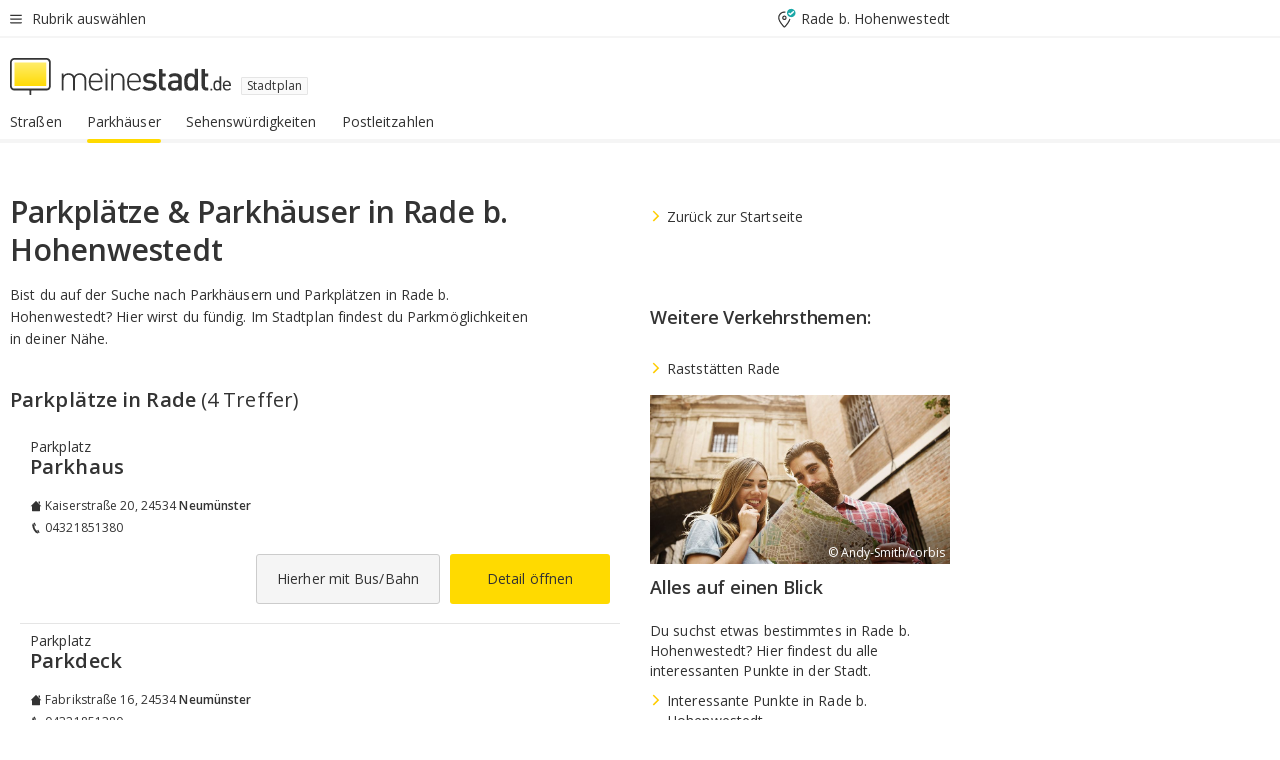

--- FILE ---
content_type: text/html;charset=UTF-8
request_url: https://www.meinestadt.de/rade-hohenwestedt/stadtplan/point-of-interest/parkhaeuser
body_size: 80916
content:

    <!DOCTYPE html><!--[if lte IE 9]> <html class="no-js lt-ie10"> <![endif]--><!--[if gt IE 9]><!--><html id="ms-main-page" class="no-js" lang="de"><!--<![endif]--><head><meta http-equiv="Content-Type" content="text/html; charset=UTF-8" /><meta name="viewport" content="width=device-width" /><meta http-equiv="x-ua-compatible" content="ie=edge" /><title>Parkplätze &amp; Parkhäuser in Rade b. Hohenwestedt - meinestadt.de</title><meta name="description" content="Hier findest du alle Parkpl&auml;tze und Parkh&auml;user in Rade b. Hohenwestedt - meinestadt.de" /><link rel="canonical" href="https://www.meinestadt.de/rade-hohenwestedt/stadtplan/point-of-interest/parkhaeuser" /><meta name="referrer" content="unsafe-url"><meta name="robots" content="noindex" /><link rel="preload" href="https://static.meinestadt.de/site/meinestadt/resourceCached/3.238.0/htdocs/css/desktoponly.css" as="style"><link rel="dns-prefetch" href="https://static.meinestadt.de"><link rel="dns-prefetch" href="https://image-resize.meinestadt.de"><link rel="preconnect" href="https://static.meinestadt.de"><link rel="preconnect" href="https://image-resize.meinestadt.de"><link rel="mask-icon" href="/images/favicons/ms-safari-pin-icon.svg" color="#333333"><link rel="apple-touch-icon" sizes="152x152" href="/images/favicons/icon_meinestadt_de-152x152px.png"><link rel="apple-touch-icon" sizes="167x167" href="/images/favicons/icon_meinestadt_de-167x167px.png"><link rel="apple-touch-icon" sizes="180x180" href="/images/favicons/icon_meinestadt_de-180x180px.png"><link rel="icon" type="image/png" sizes="32x32" href="/images/favicons/icon_meinestadt_de-32x32px.png"><script type="application/ld+json">{
    "@context" : "http://schema.org",
    "type" : "WebPage",
    "url" : "https://www.meinestadt.de/",
    "@type" : "Organization",
    "name": "meinestadt.de GmbH",
    "logo" : {
        "@type" : "ImageObject",
        "url" : "https://img.meinestadt.de/portal/common/ms_logo_500w.png",
        "width" : 500,
        "height" : 84
    },
    "sameAs" : [
        "https://www.facebook.com/meinestadt.de",
        "https://www.xing.com/company/meinestadt-de",
        "https://www.linkedin.com/company/meinestadtde",
        "https://de.wikipedia.org/wiki/Meinestadt.de",
        "https://www.youtube.com/user/meinestadtde",
        "https://www.instagram.com/meinestadt.de/",
        "https://twitter.com/meinestadt_de"
    ]
}</script><link rel="manifest" href="/manifest.json"><meta name="application-name" content="meinestadt.de"><meta name="theme-color" content="#333333"><meta name="mobile-web-app-capable" content="yes"><meta name="format-detection" content="telephone=no"><meta name="format-detection" content="address=no"><meta name="apple-mobile-web-app-title" content="meinestadt.de"><meta name="apple-mobile-web-app-capable" content="yes"><meta name="apple-mobile-web-app-status-bar-style" content="black"><meta name="msapplication-TileColor" content=" #333333"><meta name="/images/favicons/icon_meinestadt_de-70x70px" content="images/smalltile.png"><meta name="/images/favicons/icon_meinestadt_de-150x150px" content="images/mediumtile.png"><meta name="/images/favicons/icon_meinestadt_de-310x310px" content="images/largetile.png"><meta property="og:title" content="Parkpl&auml;tze &amp;amp; Parkh&auml;user in Rade b. Hohenwestedt - meinestadt.de" /><meta property="twitter:title" content="Parkpl&auml;tze &amp;amp; Parkh&auml;user in Rade b. Hohenwestedt - meinestadt.de" /><meta property="og:description" content="Hier findest du alle Parkpl&amp;auml;tze und Parkh&amp;auml;user in Rade b. Hohenwestedt - meinestadt.de" /><meta property="og:image" content="https://static.meinestadt.de/site/meinestadt/resourceCached/3.238.0/htdocs/img/immo/og_fallbackimage.jpg" /><meta property="twitter:image:src" content="https://static.meinestadt.de/site/meinestadt/resourceCached/3.238.0/htdocs/img/immo/og_fallbackimage.jpg" /><meta property="og:url" content="https://www.meinestadt.de/rade-hohenwestedt/stadtplan/point-of-interest/parkhaeuser" /><meta property="og:image:width" content="1200"><meta property="og:image:height" content="630"><meta property="og:site_name" content="meinestadt.de" /><meta property="og:locale" content="de_DE"><meta property="og:type" content="website"><meta property="twitter:site" content="@meinestadt.de" /><meta property="twitter:site:id" content="18801608" /><meta property="twitter:card" content="summary_large_image" /><meta property="fb:app_id" content="1142750435829968"><meta property="fb:pages" content="64154755476"><script>
    document.addEventListener('DOMContentLoaded', function() {
        var res = document.querySelectorAll('[rel="main"]');
        var removeLoadingClass = function () {
            document.body.classList.remove('loading');
        };
        for (var i = 0; i < res.length; i++) {
            res[i].onload = removeLoadingClass;
            res[i].rel = 'stylesheet';
        }
    });
</script><link href="https://cluster-services.meinestadt.de/iconfont/latest/ms-icons.css" rel="stylesheet"><link href="https://cluster-services.meinestadt.de/iconfont/legacy/legacy-icons.css" rel="stylesheet"><link rel="preconnect" href="https://cluster-services.meinestadt.de"><link href="https://cluster-services.meinestadt.de/fonts/v1/open-sans/fonts.css" rel="stylesheet"><style>
            a,abbr,acronym,address,applet,article,aside,audio,b,big,blockquote,body,canvas,caption,center,cite,code,dd,del,details,dfn,div,dl,dt,em,embed,fieldset,figcaption,figure,footer,form,h1,h2,h3,h4,h5,h6,header,hgroup,html,i,iframe,img,ins,kbd,label,legend,li,mark,menu,nav,object,ol,output,p,pre,q,ruby,s,samp,section,small,span,strike,strong,sub,summary,sup,table,tbody,td,tfoot,th,thead,time,tr,tt,u,ul,var,video{border:0;font:inherit;font-size:100%;margin:0;padding:0;vertical-align:initial}html{line-height:1}ol,ul{list-style:none}table{border-collapse:collapse;border-spacing:0}caption,td,th{font-weight:400;text-align:left;vertical-align:middle}blockquote{quotes:none}blockquote:after,blockquote:before{content:"";content:none}a img{border:none}input{-webkit-appearance:none;border-radius:0}article,aside,details,figcaption,figure,footer,header,hgroup,main,menu,nav,section,summary{display:block}a{color:#333;text-decoration:none}a:focus,a:hover{color:#feba2e}button{border-radius:0}.ms-bold,strong{font-weight:600}.ms-italic{font-style:italic}.ms-underline{text-decoration:underline}html{-webkit-text-size-adjust:100%}html.-noScroll{overflow:hidden;position:fixed}body{background-color:#fff;color:#333;display:flex;flex-direction:column;font-family:Open Sans,Roboto,-apple-system,sans-serif;font-size:14px;letter-spacing:.1px;min-height:100vh;position:relative}@media (-ms-high-contrast:none){body{height:1px}}body#ms_jobadvert{background-color:initial}body.-noScroll{overflow:hidden}@media (min-width:1280px){body.-noScroll{padding-right:15px}}picture{display:block;position:relative}button:disabled,input[type=button]:disabled,input[type=submit]:disabled{cursor:not-allowed}button,input,select,textarea{appearance:none;border:none;color:#333;font-size:14px;letter-spacing:.1px;line-height:22px;margin:0;padding:0}button,input,select,textarea{font-family:Open Sans,Roboto,-apple-system,sans-serif}select::-ms-expand{display:none}button{background-color:initial}input[type=number]{-moz-appearance:textfield}input[type=number]::-webkit-inner-spin-button,input[type=number]::-webkit-outer-spin-button{-webkit-appearance:none;margin:0}p{line-height:20px}.ms-hidden{display:none!important}.ms-maincontent{background-color:#fff;padding:30px 10px 10px;width:calc(100% - 20px)}.ms-maincontent.hasSearchbox{padding-top:10px}.ms-maincontent.ms-maincontent-noTopSpacing{padding-top:0}.ms-maincontent.ms-maincontent-section:not(:empty){margin-bottom:20px}.ms-clear{clear:both;margin:0!important}.ms-clear-both-space-10{clear:both;height:10px}.ms-clear-both-space-15{clear:both;height:15px}.ms-clear-both-space-20{clear:both;height:20px}.ms-clear-both-space-30{clear:both;height:30px}.ms-float-left{float:left}.ms-float-right{float:right}#ms-page{flex-grow:1;position:relative}#ms-content{background-color:#fff;margin-top:10px;position:relative}@media screen and (max-width:1023px){#ms-content{width:800px}}@media screen and (min-width:1024px) and (max-width:1279px){#ms-content{width:800px}}@media screen and (min-width:1280px) and (max-width:1599px){#ms-content{margin-left:auto;margin-right:320px;width:960px}}@media screen and (min-width:1600px){#ms-content{margin-left:auto;margin-right:auto;width:960px}}#ms_jobadvert #ms-content{width:auto}.ms-wrapper-morelink a{display:block;padding-bottom:30px;padding-top:10px;text-align:center}.ms-body-no-scroll{overflow:hidden;position:fixed}b{font-weight:600}*{-webkit-tap-highlight-color:rgba(0,0,0,0);-moz-tap-highlight-color:#0000}:focus,:hover{outline:none}input:-webkit-autofill,input:-webkit-autofill:active,input:-webkit-autofill:focus,input:-webkit-autofill:hover{-webkit-transition:color 9999s ease-out,background-color 9999s ease-out;-webkit-transition-delay:9999s}.cms-center{font-size:14px;letter-spacing:.1px;line-height:22px;text-align:center}.cms-center,.ms-structure-row{display:block}.ms-structure-row .ms-structure-col1{margin:0 20px 0 0;width:300px}.ms-structure-content,.ms-structure-row .ms-structure-col1{display:inline-block;vertical-align:top}.ms-structure-content:first-child{margin:0 20px 0 0}.ms-structure-bar{display:inline-block;vertical-align:top;width:300px}.ms-structure-bar:first-child{margin:0 20px 0 0}.ms-structure-bar .ms-structure-col1{display:block}.ms-structure-duo{overflow:hidden}.ms-structure-duo>.ms-structure-col1{display:inline-block;vertical-align:top}.ms-structure-content>.ms-structure-col1{margin:0;width:620px}.ms-structure-content>.ms-structure-col1:first-child{display:block}@media screen and (max-width:1279px){.ms-structure-row>.ms-structure-col1{width:460px}.ms-structure-row>.ms-structure-col1:nth-child(2n+0){margin:0;width:300px}.ms-structure-row .ms-structure-content>.ms-structure-col1,.ms-structure-row .ms-structure-duo>.ms-structure-col1{margin:0;width:460px}.ms-structure-row .ms-structure-duo .ms-structure-col1{width:220px}.ms-structure-row .ms-structure-duo .ms-structure-col1:first-child{margin-right:20px}.ms-structure-content,.ms-structure-duo{width:460px}.ms-structure-column .ms-structure-bar,.ms-structure-column .ms-structure-content{margin:0;overflow:hidden;width:780px}.ms-structure-column .ms-structure-bar .ms-structure-col1,.ms-structure-column .ms-structure-content .ms-structure-col1{margin:0 20px 0 0}.ms-structure-column .ms-structure-bar .ms-structure-col1:nth-child(2n+0),.ms-structure-column .ms-structure-content .ms-structure-col1:nth-child(2n+0){margin:0;width:300px}.ms-structure-column .ms-structure-bar .ms-structure-col1{width:460px}}@media screen and (min-width:1280px){.ms-structure-row .ms-structure-content>.ms-structure-col1:nth-child(2n+0),.ms-structure-row .ms-structure-duo>.ms-structure-col1:nth-child(2n+0),.ms-structure-row>.ms-structure-col1:nth-child(3n+0){margin:0}.ms-structure-column .ms-structure-content .ms-structure-col1{margin:0 20px 0 0;width:300px}.ms-structure-content,.ms-structure-duo{width:620px}}#ms-page div.ms-structure-bar:empty,#ms-page div.ms-structure-col1:empty,#ms-page div.ms-structure-column:empty,#ms-page div.ms-structure-content:empty,#ms-page div.ms-structure-duo:empty,#ms-page div.ms-structure-row:empty{display:none}.ms-structure-flex{display:flex;width:100%}.ms-structure-flex__item{flex:1}.ms-structure-flex__item+.ms-structure-flex__item{margin-left:20px}        </style><link rel="main" type="text/css" href="https://static.meinestadt.de/site/meinestadt/resourceCached/3.238.0/htdocs/css/desktoponly.css" /><style>
        .t-header{border-bottom:4px solid #f5f5f5;display:flex;flex-direction:column;font-size:14px;letter-spacing:.1px;margin-bottom:10px;position:relative;width:100%}@media screen and (min-width:768px) and (max-width:1279px){.t-header{min-width:800px}}@media screen and (min-width:1600px){.t-header{align-items:center}}@media screen and (min-width:1280px) and (max-width:1599px){.t-header{align-items:flex-end}}.t-header:before{background-color:#f5f5f5;content:"";display:block;height:2px;left:0;position:absolute;top:36px;width:100%;z-index:-1}.t-header__highlight{align-items:center;background-color:#ffe757;display:flex;font-size:14px;height:30px;height:33px;justify-content:center;letter-spacing:.1px;line-height:22px}.t-header__content{box-sizing:border-box;display:grid}@media (-ms-high-contrast:none){.t-header__content{z-index:12}}@media (min-width:1280px){.t-header__content{width:960px}}.t-header__content{grid-template-areas:"headerNavigationToggle headerMetaLinks" "expandableRelocation   expandableRelocation" "headerLogo             headerCtaBar" "headerNavigationBar    headerNavigationBar";grid-template-columns:1fr 1fr;padding-left:10px;padding-right:10px;width:800px}@media screen and (max-width:1023px){.t-header__content{width:800px}}@media screen and (min-width:1024px) and (max-width:1279px){.t-header__content{width:800px}}@media screen and (min-width:1280px) and (max-width:1599px){.t-header__content{margin-left:auto;margin-right:320px;width:960px}}@media screen and (min-width:1600px){.t-header__content{margin-left:auto;margin-right:auto;width:960px}}.t-header__slideNavigation.t-slideNavigation{min-width:320px;width:320px;z-index:7000000}.t-header.-noBorderTop:before{content:none}.t-header.-noBorderBottom{border-bottom:0;margin-bottom:0}@media screen and (-ms-high-contrast:none) and (min-width:1280px) and (max-width:1599px){.t-header__content{margin-right:300px;padding-right:30px}}
.o-headerDesktopSkeleton{animation:header-2-0 3s infinite;background-color:#fff;background-image:linear-gradient(90deg,#fff0,#fffc 50%,#fff0),linear-gradient(#f5f5f5 38px,#0000 0),linear-gradient(#f5f5f5 99px,#0000 0);background-position:-150% 0,10px 10px,10px 53px;background-repeat:no-repeat;background-size:150px 100%,100% 38px,100% 99px;margin-left:auto;margin-right:auto;margin-top:-10px;min-height:163px;width:100%}@keyframes header-2-0{to{background-position:350% 0,10px 10px,10px 53px}}
.t-headerNavigationToggle{align-items:center;display:flex;grid-area:headerNavigationToggle;max-height:38px}.t-headerNavigationToggle__button{align-items:center;cursor:pointer;display:flex;padding-right:15px;position:relative}.t-headerNavigationToggle__svg{height:auto;width:12px}.t-headerNavigationToggle__text{display:flex;font-size:14px;letter-spacing:.1px;line-height:22px;padding-left:10px}
.t-headerMetaLinks{display:flex;grid-area:headerMetaLinks;height:38px;justify-content:flex-end}.t-headerMetaLinks__items{align-items:center;display:flex;justify-content:flex-end;width:100%}.t-headerMetaLinks__item{display:flex;list-style:none;padding-left:10px;position:relative}.t-headerMetaLinks__item:first-child{padding-right:10px}.t-headerMetaLinks__item:last-child{padding-left:10px}.t-headerMetaLinks__item:only-child{padding-left:0;padding-right:0}.t-headerMetaLinks__item:only-child:after{display:none}
.t-headerLocationToggle{align-items:center;cursor:pointer;display:flex;grid-area:headerLocationToggle;justify-content:flex-end;position:relative}.t-headerLocationToggle.-active:before{border-color:#0000 #0000 #f5f5f5;border-style:solid;border-width:0 10px 10px;content:"";height:0;left:1px;position:absolute;top:36px;width:0}.t-headerLocationToggle__iconSvg{font-size:14px;letter-spacing:.1px;line-height:22px}.t-headerLocationToggle__locationText{padding-left:5px;-webkit-user-select:none;user-select:none}
.o-expandableRelocation{border-radius:3px;grid-area:expandableRelocation;grid-template-areas:"text  . form";grid-template-columns:310px 1fr 470px;padding:5px 0}@media screen and (min-width:768px) and (max-width:1279px){.o-expandableRelocation{grid-template-areas:"text  . form";grid-template-columns:310px 1fr 430px}}.o-expandableRelocation__form{grid-gap:10px;display:grid;grid-area:form;-ms-grid-column:3;-ms-grid-row:1;grid-template-areas:"input button";grid-template-columns:300px 160px}@media screen and (min-width:768px) and (max-width:1279px){.o-expandableRelocation__form{grid-template-areas:"input button";grid-template-columns:280px 140px}}.o-expandableRelocation__input{grid-area:input;-ms-grid-column:1;-ms-grid-row:1;margin-top:0}.o-expandableRelocation__submitButton{grid-area:button;-ms-grid-column:3;-ms-grid-row:1;height:50px}@media screen and (min-width:768px) and (max-width:1279px){.o-expandableRelocation__input{-ms-grid-column:1;-ms-grid-row:1}.o-expandableRelocation__submitButton{-ms-grid-column:3;-ms-grid-row:1}}.o-expandableRelocation__headingText{display:flex;flex-direction:column;font-size:14px;grid-area:text;-ms-grid-column:1;-ms-grid-row:1;justify-content:center;letter-spacing:.1px;line-height:22px;-webkit-user-select:none;user-select:none;white-space:nowrap}@media screen and (min-width:768px) and (max-width:1279px){.o-expandableRelocation__form{-ms-grid-column:3;-ms-grid-row:1}.o-expandableRelocation__headingText{-ms-grid-column:1;-ms-grid-row:1}}
.o-expandable{align-items:center;background-color:#f5f5f5;display:none}.o-expandable.-active{display:grid}.o-expandable__background{background-color:#f5f5f5;content:"";display:block;height:61px;left:0;position:absolute;top:38px;width:100%;z-index:-1}
.m-soloInputfield__input.-truncate{overflow:hidden;text-overflow:ellipsis;white-space:nowrap}.m-soloInputfield{background-color:#fff;border:1px solid #ccc;border-radius:3px;box-sizing:border-box;flex-grow:1;height:50px;margin-top:7px;padding-left:15px;padding-right:15px;position:relative}.m-soloInputfield__border:after,.m-soloInputfield__border:before{background-color:initial;border-radius:0 0 3px 3px;bottom:-1px;box-sizing:border-box;content:"";display:block;height:3px;left:-1px;position:absolute;right:-1px;transition-duration:.3s;transition-timing-function:cubic-bezier(.4,0,.2,1)}.m-soloInputfield__border:after{transform:scaleX(0);transform-origin:center;transition-property:transform,background-color}.m-soloInputfield__input,.m-soloInputfield__label{font-size:14px;letter-spacing:.1px;line-height:22px}.m-soloInputfield__svg{bottom:10px;font-size:20px;left:5px;position:absolute;transform:scale(0);transform-origin:center;transition-duration:.3s;transition-property:transform;transition-timing-function:cubic-bezier(.4,0,.2,1)}.m-soloInputfield__resetButton{cursor:pointer;display:none;height:44px;max-height:44px;max-width:44px;min-height:44px;min-width:44px;position:absolute;right:1px;top:0;width:44px}.m-soloInputfield__resetButton:after,.m-soloInputfield__resetButton:before{background-color:#333;border:1px solid #333;box-sizing:border-box;content:"";height:0;left:14px;position:absolute;top:21px;width:16px}.m-soloInputfield__resetButton:before{transform:rotate(45deg)}.m-soloInputfield__resetButton:after{transform:rotate(-45deg)}.m-soloInputfield__label{background-color:#fff;color:#999;left:10px;padding-left:5px;padding-right:5px;pointer-events:none;position:absolute;top:14px;transform-origin:left;transition-duration:.3s;transition-property:transform;transition-timing-function:cubic-bezier(.4,0,.2,1);-webkit-user-select:none;user-select:none}.m-soloInputfield__input{-moz-appearance:textfield;background-color:initial;box-sizing:border-box;height:100%;width:100%}.m-soloInputfield__input::-ms-clear{display:none}.m-soloInputfield__input.-cta{cursor:pointer}.m-soloInputfield__autocomplete{left:0;position:absolute;top:100%;width:100%;z-index:5000000}.m-soloInputfield.-focus .m-soloInputfield__input~.m-soloInputfield__border:after,.m-soloInputfield__input:focus~.m-soloInputfield__border:after{background-color:#ffda00;transform:scaleX(1)}.m-soloInputfield.-focus .m-soloInputfield__input~.m-soloInputfield__label,.m-soloInputfield__input:focus~.m-soloInputfield__label,.m-soloInputfield__input:not([value=""])~.m-soloInputfield__label,.m-soloInputfield__input[readonly]~.m-soloInputfield__label{transform:scale(.8571428571) translateY(-29.7142857143px)}.m-soloInputfield.-focus .m-soloInputfield__input~.m-soloInputfield__svg,.m-soloInputfield__input:focus~.m-soloInputfield__svg,.m-soloInputfield__input:not([value=""])~.m-soloInputfield__svg,.m-soloInputfield__input[readonly]~.m-soloInputfield__svg{transform:scale(1)}.m-soloInputfield__input:not(-ms-input-placeholder)~.m-soloInputfield__resetButton,.m-soloInputfield__input:not(placeholder-shown)~.m-soloInputfield__resetButton{display:block}.m-soloInputfield__input:placeholder-shown~.m-soloInputfield__resetButton{display:none}.m-soloInputfield.-hover .m-soloInputfield__border:before,.m-soloInputfield:hover .m-soloInputfield__border:before{background-color:#ccc}.m-soloInputfield.-borderColorDefaultWhite{border:1px solid #fff}.m-soloInputfield.-hasSvg .m-soloInputfield-focus .m-soloInputfield__input,.m-soloInputfield.-hasSvg .m-soloInputfield__input:focus,.m-soloInputfield.-hasSvg .m-soloInputfield__input:not([value=""]),.m-soloInputfield.-hasSvg .m-soloInputfield__input[readonly]{padding-left:20px}.m-soloInputfield.-hasSvg .m-soloInputfield-focus .m-soloInputfield__input~.m-soloInputfield__svg,.m-soloInputfield.-hasSvg .m-soloInputfield__input:focus~.m-soloInputfield__svg,.m-soloInputfield.-hasSvg .m-soloInputfield__input:not([value=""])~.m-soloInputfield__svg,.m-soloInputfield.-hasSvg .m-soloInputfield__input[readonly]~.m-soloInputfield__svg{transform:scale(1)}.m-soloInputfield.-noMarginTop{margin-top:0}.m-soloInputfield.-focus .m-soloInputfield.-noFloatingLabel__input~.m-soloInputfield__label,.m-soloInputfield.-noFloatingLabel .m-soloInputfield__input:focus~.m-soloInputfield__label,.m-soloInputfield.-noFloatingLabel .m-soloInputfield__input:not([value=""])~.m-soloInputfield__label,.m-soloInputfield.-noFloatingLabel .m-soloInputfield__input[readonly]~.m-soloInputfield__label{display:none}
.m-autocomplete{-webkit-overflow-scrolling:touch;background:#fff;border-bottom-left-radius:3px;border-bottom-right-radius:3px;box-shadow:0 4px 12px 1px #3333;width:100%;z-index:5001000}.m-autocomplete,.m-autocomplete__group,.m-autocomplete__suggestion{box-sizing:border-box}.m-autocomplete__suggestion{cursor:pointer;padding:10px 20px}.m-autocomplete__suggestion.-selected,.m-autocomplete__suggestion:hover{background-color:#f5f5f5}.m-autocomplete__suggestion.-padding15{padding-bottom:15px;padding-top:15px}.m-autocomplete__suggestion.-indented{padding-left:40px}.m-autocomplete__caption,.m-autocomplete__title{font-size:12px;letter-spacing:normal;line-height:20px}.m-autocomplete__title{color:#999;margin-left:20px;margin-right:20px;padding-bottom:15px;padding-top:15px}.m-autocomplete__suggestion+.m-autocomplete__title{border-top:1px solid #ccc}
.a-button.-secondary .a-button__label{overflow:hidden;text-overflow:ellipsis;white-space:nowrap}.a-button{fill:#333;align-items:center;border:none;border-radius:3px;box-sizing:border-box;color:#333;cursor:pointer;display:flex;flex-shrink:0;font-size:14px;height:50px;justify-content:center;letter-spacing:.1px;line-height:22px;margin:0;min-height:50px;overflow:hidden;padding:0 20px;position:relative;text-decoration:none;transition-duration:.3s;transition-property:color,background-color,opacity;transition-timing-function:cubic-bezier(.4,0,.2,1);-webkit-user-select:none;user-select:none;width:auto}.a-button:active{transform:translateY(2px)}.a-button+.a-button{margin-left:10px}.a-button+.a-button.-marginRight{margin-right:10px}.a-button__label{display:block;pointer-events:none}.a-button__label.-inactive{text-align:left}.a-button__label.-firstLabel{padding-right:5px}.a-button__counter{font-weight:600;margin-right:10px}.a-button__loader{border:3px solid #333;border-radius:50%;box-sizing:border-box;height:22px;min-height:22px;min-width:22px;position:relative;width:22px}.a-button__loader:after,.a-button__loader:before{animation-duration:1.5s;animation-iteration-count:infinite;animation-name:loadingSpinner;animation-timing-function:ease;border:5px solid #0000;border-radius:50%;bottom:-4px;box-sizing:border-box;content:"";left:-4px;position:absolute;right:-4px;top:-4px;transform-origin:center;z-index:0}.a-button__loader:before{animation-delay:.3s;border-right-color:#fced96;border-top-color:#fced96;transform:rotate(45deg)}.a-button__loader:after{border-bottom-color:#fced96;border-left-color:#fced96}@keyframes loadingSpinner{0%{transform:rotate(45deg)}to{transform:rotate(405deg)}}.a-button__loader{display:none;left:50%;position:absolute;top:50%;transform:translate(-50%,-50%)}.a-button__svg{height:14px;margin-right:10px;pointer-events:none;width:14px}.a-button__filterCount{background-color:#e5e5e5;border:1px solid #ccc;border-radius:3px;display:none;font-weight:600;margin-left:5px;padding-left:10px;padding-right:10px}.a-button.-primary{background-color:#ffda00;max-width:620px}@media (min-width:1280px){.a-button.-primary{min-width:160px}}.a-button.-primary:active,.a-button.-primary:hover,.a-button.-primary:not(.-noFocus):focus{fill:#333;background-color:#feba2e;color:#333;text-decoration:none}.a-button.-primary:disabled{fill:#999;background-color:#fced96;color:#999}.a-button.-secondary{background-color:#f5f5f5;border:1px solid #ccc}.a-button.-secondary:active,.a-button.-secondary:hover,.a-button.-secondary:not(.-noFocus):focus{fill:#333;background-color:#ccc;color:#333;text-decoration:none}.a-button.-secondary:disabled{fill:#999;background-color:#f5f5f5;border:1px solid #f5f5f5;color:#999}.a-button.-secondary-ghost{background-color:initial;border:1px solid #fff;color:#fff}.a-button.-secondary-ghost:active,.a-button.-secondary-ghost:hover,.a-button.-secondary-ghost:not(.-noFocus):focus{background-color:#fff;color:#333;text-decoration:none}.a-button.-secondary-ghost:active .a-button__svg,.a-button.-secondary-ghost:hover .a-button__svg,.a-button.-secondary-ghost:not(.-noFocus):focus .a-button__svg{fill:#333}.a-button.-secondary-ghost:disabled{background-color:#fff;color:#999;text-decoration:none}.a-button.-secondary-ghost:disabled .a-button__svg{fill:#999}.a-button.-secondary-ghost .a-button__svg{fill:#fff}.a-button.-invertedColor{background-color:#feba2e}.a-button.-invertedColor:active,.a-button.-invertedColor:hover,.a-button.-invertedColor:not(.-noFocus):focus{background-color:#ffda00}.a-button.-standalone{flex-shrink:1}.a-button.-standalone .a-button.-primary{height:auto;padding-bottom:10px;padding-top:10px}.a-button.-standalone .a-button__label{font-size:14px;letter-spacing:.1px;line-height:22px;text-align:center}.a-button.-standalone+.a-button.-standalone{margin-left:10px;margin-right:0}.a-button.-standalone.-primary+.a-button.-standalone.-secondary{margin-left:0;margin-right:10px;order:-1}.a-button.-full{flex-basis:100%;width:100%}.a-button.-primaryInactive,.a-button.-secondaryInactive{fill:#999;color:#999;cursor:no-drop;pointer-events:none}.a-button.-primaryInactive{background-color:#fced96}.a-button.-secondaryInactive{background-color:#e5e5e5}.a-button.-loading{align-items:center;background-color:#fced96;cursor:no-drop;justify-content:center;pointer-events:none}.a-button.-loading .a-button__loader{display:block}.a-button.-loading .a-button__label{opacity:0}.a-button.-loading .a-button__svg{display:none}.a-button.-bigIcon .a-button__svg{height:22px;width:22px}.a-button.-columned{margin-top:30px}.a-button.-columned+.a-button.-columned{margin-left:0}.a-button.-noMargin{margin-left:0;margin-top:0}.a-button.-right{float:right;width:auto}.a-button.-white{color:#fff}.a-button.-hidden{display:none}.a-button.-noBorderRadius{border-radius:0}.a-button.-auto{width:auto}.a-button.-bold{font-weight:600}.a-button.-notClickable{pointer-events:none}.a-button.-small{height:30px;max-height:30px;min-height:30px;padding-left:10px;padding-right:10px}.a-button.-grayLoader{background-color:#f5f5f5}.a-button.-grayLoader .a-button__loader:before{border-right-color:#f5f5f5;border-top-color:#f5f5f5}.a-button.-grayLoader .a-button__loader:after{border-bottom-color:#f5f5f5;border-left-color:#f5f5f5}.a-button.-isFilter .a-button__label{display:flex}.a-button.-isFilter .a-button__filterCount.-hasFilter{display:inline-block}@media (-ms-high-contrast:none){.a-button.-secondary .a-button__label{overflow:visible}}
.t-headerLogo__extraText--truncated{overflow:hidden;text-overflow:ellipsis;white-space:nowrap}.t-headerLogo{box-sizing:border-box;display:flex;grid-area:headerLogo}.t-headerLogo__slogan{align-items:center;box-sizing:border-box;display:flex;height:37px;margin:20px 0;position:relative}.t-headerLogo__slogan:active,.t-headerLogo__slogan:focus,.t-headerLogo__slogan:hover{color:#333}.t-headerLogo__svg{height:100%;min-width:221px;padding-right:10px}.t-headerLogo__channelButton{align-self:center;background-color:#f5f5f580;border:1px solid #e5e5e5;border-radius:1px;font-size:12px;margin-top:auto;padding:2px 5px;-webkit-user-select:none;user-select:none}.t-headerLogo__extraText{color:#333;font-size:12px;letter-spacing:normal;line-height:20px;margin-left:47px;margin-top:5px}.t-headerLogo__extraText--truncated{width:170px}.t-headerLogo .ms_debug_version_info{font-size:10px;left:50px;position:absolute;top:0}@media (min-width:1280px){.t-headerLogo .ms_debug_version_info{left:50px!important;top:0}}
.t-headerCtaBar{align-items:center;display:flex;grid-area:headerCtaBar;height:50px;justify-content:flex-end;margin-top:15px}.t-headerCtaBar__items{align-items:flex-end;display:flex;flex-direction:row;justify-content:flex-end;width:100%}.t-headerCtaBar__item{display:flex;list-style:none;padding-left:10px;position:relative}.t-headerCtaBar__item:first-child{padding-right:15px}.t-headerCtaBar__item:last-child{padding-left:15px}.t-headerCtaBar__item:only-child{padding-left:0;padding-right:0}.t-headerCtaBar__item:only-child:before{display:none}.t-headerCtaBar .t-headerCtaBar__button{height:50px;padding:0 30px}
.t-headerNavigationBar__itemLink:after{background-image:linear-gradient(180deg,#f5f5f5,#f5f5f5);background-position:50% 100%;background-repeat:no-repeat;background-size:0 4px;content:"";height:4px;left:0;position:absolute;top:100%;transition:background-size .2s linear;width:calc(100% - 25px)}.t-headerNavigationBar__itemLink:hover:after{background-image:linear-gradient(#ffda00,#ffda00);background-size:100% 4px;border-radius:2px}.t-headerNavigationBar__itemLink:active:after{background-image:linear-gradient(#fc0,#fc0);background-size:100% 4px;border-radius:2px;left:-3px;width:calc(100% - 19px)}.t-headerNavigationBar__items{display:flex;flex-direction:row;width:100%}.t-headerNavigationBar__item{list-style:none;padding-bottom:10px;position:relative}.t-headerNavigationBar__itemLinkText{padding-right:20px;white-space:nowrap}@media (min-width:1280px){.t-headerNavigationBar__itemLinkText{padding-right:25px}}.t-headerNavigationBar__itemLinkSvg{height:12px;width:12px}.t-headerNavigationBar__itemLink{color:#333;cursor:pointer;margin:0;min-width:100%;padding-bottom:10px;padding-top:0}.t-headerNavigationBar__itemLink:after{width:calc(100% - 20px)}@media (min-width:1280px){.t-headerNavigationBar__itemLink:after{width:calc(100% - 25px)}}.t-headerNavigationBar__itemLink:active{left:-3px;width:calc(100% - 12px)}.t-headerNavigationBar__itemLink.-currentChannel{pointer-events:none}.t-headerNavigationBar__itemLink.-currentChannel:after{background-image:linear-gradient(#ffda00,#ffda00);background-size:100% 4px;border-radius:2px}.t-headerNavigationBar__itemLink.-hideHighlighting:after{background-image:linear-gradient(180deg,#f5f5f5,#f5f5f5);background-size:0 4px}.t-headerNavigationBar__itemLink.-noPaddingRight:hover:after{width:100%}.t-headerNavigationBar__itemLink.-noPaddingRight:active:after{left:-4px;width:calc(100% + 8px)}.t-headerNavigationBar__itemLink.-noPaddingRight .t-headerNavigationBar__itemLinkText{padding-right:5px}.t-headerNavigationBar__itemLink:active,.t-headerNavigationBar__itemLink:focus,.t-headerNavigationBar__itemLink:hover,.t-headerNavigationBar__itemLink:visited{color:#333}.t-headerNavigationBar{display:grid;grid-area:headerNavigationBar}
.t-headerNavigationBar__itemLink:after{background-image:linear-gradient(180deg,#f5f5f5,#f5f5f5);background-position:50% 100%;background-repeat:no-repeat;background-size:0 4px;content:"";height:4px;left:0;position:absolute;top:100%;transition:background-size .2s linear;width:calc(100% - 25px)}.t-headerNavigationBar__itemLink:hover:after{background-image:linear-gradient(#ffda00,#ffda00);background-size:100% 4px;border-radius:2px}.t-headerNavigationBar__itemLink:active:after{background-image:linear-gradient(#fc0,#fc0);background-size:100% 4px;border-radius:2px;left:-3px;width:calc(100% - 19px)}.t-headerNavigationBar__items{display:flex;flex-direction:row;width:100%}.t-headerNavigationBar__item{list-style:none;padding-bottom:10px;position:relative}.t-headerNavigationBar__itemLinkText{padding-right:20px;white-space:nowrap}@media (min-width:1280px){.t-headerNavigationBar__itemLinkText{padding-right:25px}}.t-headerNavigationBar__itemLinkSvg{height:12px;width:12px}.t-headerNavigationBar__itemLink{color:#333;cursor:pointer;margin:0;min-width:100%;padding-bottom:10px;padding-top:0}.t-headerNavigationBar__itemLink:after{width:calc(100% - 20px)}@media (min-width:1280px){.t-headerNavigationBar__itemLink:after{width:calc(100% - 25px)}}.t-headerNavigationBar__itemLink:active{left:-3px;width:calc(100% - 12px)}.t-headerNavigationBar__itemLink.-currentChannel{pointer-events:none}.t-headerNavigationBar__itemLink.-currentChannel:after{background-image:linear-gradient(#ffda00,#ffda00);background-size:100% 4px;border-radius:2px}.t-headerNavigationBar__itemLink.-hideHighlighting:after{background-image:linear-gradient(180deg,#f5f5f5,#f5f5f5);background-size:0 4px}.t-headerNavigationBar__itemLink.-noPaddingRight:hover:after{width:100%}.t-headerNavigationBar__itemLink.-noPaddingRight:active:after{left:-4px;width:calc(100% + 8px)}.t-headerNavigationBar__itemLink.-noPaddingRight .t-headerNavigationBar__itemLinkText{padding-right:5px}.t-headerNavigationBar__itemLink:active,.t-headerNavigationBar__itemLink:focus,.t-headerNavigationBar__itemLink:hover,.t-headerNavigationBar__itemLink:visited{color:#333}
.t-navigationLayer__footer{box-shadow:0 1px 12px 1px #3333}.t-navigationLayer{z-index:7000000}.t-navigationLayer__body{height:100%;overflow-x:hidden;overflow-y:auto;padding-left:20px;padding-right:20px}.t-navigationLayer__body:before{border-left:5px solid #f5f5f5;content:"";display:block;height:100vh;left:0;position:absolute}.t-navigationLayer__header{align-items:center;display:flex;justify-content:space-between}.t-navigationLayer__footer{display:flex;justify-self:flex-end;margin-top:auto;z-index:5000000}.t-navigationLayer__channelIcon{display:flex;flex-direction:column;justify-items:center;padding:15px 0;position:relative;text-align:center}.t-navigationLayer__label{display:block;font-size:18px;font-weight:600;letter-spacing:-.2px;line-height:26px}.t-navigationLayer__iconButton{align-items:center;color:#333;cursor:pointer;display:flex;padding:20px 20px 20px 0}.t-navigationLayer__iconButton.-right{margin-left:auto;padding:20px 0 20px 20px}.t-navigationLayer__iconButton.-noPointer{cursor:auto}.t-navigationLayer__icon{padding-left:5px}.t-navigationLayer__icon.-flipped{transform:scaleX(-1)}.t-navigationLayer__cta{align-items:center;background:#ffda00;border:none;display:flex;flex-grow:1;justify-content:center;padding:20px;text-align:center;width:50%;z-index:5000000}.t-navigationLayer__cta.-secondary{background:#fff}.t-navigationLayer__cta:active,.t-navigationLayer__cta:focus,.t-navigationLayer__cta:hover{color:#333}.t-navigationLayer__ctaText{display:block}.t-navigationLayer__list{color:#fff;justify-content:flex-start}.t-navigationLayer__item{align-items:center;color:#333;cursor:pointer;display:flex;font-size:14px;justify-content:space-between;letter-spacing:.1px;line-height:22px;position:relative}@media (min-width:1280px){.t-navigationLayer__item:hover:before{border-left:5px solid #ccc;border-radius:2px;bottom:0;content:"";left:-20px;position:absolute;top:0}}.t-navigationLayer__item.-itemHeadline{font-weight:600;font-weight:400;padding-left:10px}.t-navigationLayer__item.-active{font-weight:600}.t-navigationLayer__item.-active:before{border-left:5px solid #ffda00;border-radius:2px;bottom:0;content:"";left:-20px;position:absolute;top:0}.t-navigationLayer__item:last-child{border-bottom:none}.t-navigationLayer__item.-desktop{padding:5px}.t-navigationLayer__item.-headline{padding-top:5px}.t-navigationLayer__item.-others{margin-left:auto;padding-left:0}.t-navigationLayer__item.-hidden{display:none}.t-navigationLayer__link{padding:15px 10px;width:100%}.t-navigationLayer__link:hover{color:#333}
.t-slideNavigation{-webkit-overflow-scrolling:touch;align-items:stretch;backface-visibility:hidden;display:flex;flex-direction:column;flex-wrap:nowrap;height:100%;justify-content:center;left:0;max-height:100%;max-width:100%;min-height:100%;min-width:100%;position:absolute;top:0;transition:transform .3s cubic-bezier(.4,0,.2,1);width:100%;z-index:3000000}.t-slideNavigation ::-webkit-scrollbar{height:5px;width:5px}.t-slideNavigation ::-webkit-scrollbar-track-piece{background-color:#e5e5e5}.t-slideNavigation ::-webkit-scrollbar-thumb:vertical{background-color:#ccc;height:30px}.t-slideNavigation.-viewPortHeight{height:100%;min-height:100vh;position:fixed}.t-slideNavigation.-viewPortHeight:after{height:100%}.t-slideNavigation.-left{transform:translateX(-100%)}.t-slideNavigation.-right{transform:translateX(100%)}.t-slideNavigation.-top{transform:translateY(-100%)}.t-slideNavigation.-bottom{transform:translateY(100%)}.t-slideNavigation.-hidden{display:none}.t-slideNavigation.-active{transform:translate(0)}.t-slideNavigation.-oneThirdOfViewportWidth{min-width:33.3333333333vw;width:33.3333333333vw;z-index:5000000}.t-slideNavigation.-oneThirdOfViewportWidth:after{width:33.3333333333vw}.t-slideNavigation.-topLayer{z-index:7000000}.t-slideNavigation.-oneThirdOfParentWidth{min-width:360px;width:33%}.t-slideNavigation.-dragging{transition:transform .05s cubic-bezier(.4,0,.2,1)}.t-slideNavigation__body{background-color:#fff;display:flex;flex-direction:column;height:100%;margin-top:0;overflow:hidden}.t-slideNavigation__body.-withPaddingRight{padding-right:10px}@media (min-width:1280px){.t-slideNavigation__body.-withPaddingRight{padding-right:20px}}
.t-navigationLayer__footer{box-shadow:0 1px 12px 1px #3333}.t-navigationLayer{z-index:7000000}.t-navigationLayer__body{height:100%;overflow-x:hidden;overflow-y:auto;padding-left:20px;padding-right:20px}.t-navigationLayer__body:before{border-left:5px solid #f5f5f5;content:"";display:block;height:100vh;left:0;position:absolute}.t-navigationLayer__header{align-items:center;display:flex;justify-content:space-between}.t-navigationLayer__footer{display:flex;justify-self:flex-end;margin-top:auto;z-index:5000000}.t-navigationLayer__channelIcon{display:flex;flex-direction:column;justify-items:center;padding:15px 0;position:relative;text-align:center}.t-navigationLayer__label{display:block;font-size:18px;font-weight:600;letter-spacing:-.2px;line-height:26px}.t-navigationLayer__iconButton{align-items:center;color:#333;cursor:pointer;display:flex;padding:20px 20px 20px 0}.t-navigationLayer__iconButton.-right{margin-left:auto;padding:20px 0 20px 20px}.t-navigationLayer__iconButton.-noPointer{cursor:auto}.t-navigationLayer__icon{padding-left:5px}.t-navigationLayer__icon.-flipped{transform:scaleX(-1)}.t-navigationLayer__cta{align-items:center;background:#ffda00;border:none;display:flex;flex-grow:1;justify-content:center;padding:20px;text-align:center;width:50%;z-index:5000000}.t-navigationLayer__cta.-secondary{background:#fff}.t-navigationLayer__cta:active,.t-navigationLayer__cta:focus,.t-navigationLayer__cta:hover{color:#333}.t-navigationLayer__ctaText{display:block}.t-navigationLayer__list{color:#fff;justify-content:flex-start}.t-navigationLayer__item{align-items:center;color:#333;cursor:pointer;display:flex;font-size:14px;justify-content:space-between;letter-spacing:.1px;line-height:22px;position:relative}@media (min-width:1280px){.t-navigationLayer__item:hover:before{border-left:5px solid #ccc;border-radius:2px;bottom:0;content:"";left:-20px;position:absolute;top:0}}.t-navigationLayer__item.-itemHeadline{font-weight:600;font-weight:400;padding-left:10px}.t-navigationLayer__item.-active{font-weight:600}.t-navigationLayer__item.-active:before{border-left:5px solid #ffda00;border-radius:2px;bottom:0;content:"";left:-20px;position:absolute;top:0}.t-navigationLayer__item:last-child{border-bottom:none}.t-navigationLayer__item.-desktop{padding:5px}.t-navigationLayer__item.-headline{padding-top:5px}.t-navigationLayer__item.-others{margin-left:auto;padding-left:0}.t-navigationLayer__item.-hidden{display:none}.t-navigationLayer__link{padding:15px 10px;width:100%}.t-navigationLayer__link:hover{color:#333}
.t-overlay{bottom:0;left:0;position:absolute;right:0;top:0;z-index:-1}.t-overlay.-inactive{display:none}.t-overlay.-active{background-color:#333;opacity:.75;overflow:hidden;z-index:6000000}
.a-ettElement.-p0{align-items:center;display:flex;height:auto;justify-content:center;text-align:center;width:810px}@media screen and (min-width:1600px){.a-ettElement.-p0{margin:0 auto;width:980px}}@media screen and (min-width:1280px) and (max-width:1599px){.a-ettElement.-p0{margin:0 310px 0 auto;width:970px}}.a-ettElement.-p2{display:none;display:block;left:100%;margin-left:10px;position:absolute}.ms-page-map>.a-ettElement.-p2{left:calc(100% - 160px)}.a-ettElement.-p2+.a-ettElement.-p2__stickySpacer{left:100%;margin-left:10px;position:absolute}.a-ettElement.-p2+.a-ettElement.-p2__stickySpacer svg{height:1px;width:1px}.a-ettElement.-p2.-alignAboveFooter{bottom:20px;display:block;left:100%;margin-left:10px;position:absolute;top:auto!important}.a-ettElement.-sticky{position:fixed;top:10px}.a-ettElement.-p3,.a-ettElement.-p4{clear:right;display:none;display:block;margin-bottom:20px;text-align:center;width:300px}#ms-map-sidebar>.a-ettElement.-p3,#ms-map-sidebar>.a-ettElement.-p4{height:260px;margin-left:10px}.a-ettElement.-p5{bottom:0;display:none;padding-top:100vh;position:absolute;right:calc(100% + 10px);text-align:right;top:0;width:160px}@media screen and (min-width:1280px){.a-ettElement.-p5{display:block}}.a-ettElement.-p5.-alignAboveFooter{bottom:20px;display:block;left:auto!important;padding-top:0;position:absolute!important;top:auto!important}.a-ettElement.-p5.-p5Sticky #p5{position:sticky;top:10px}.a-ettElement.-p9{height:0!important}.a-ettElement.-n0,.a-ettElement.-n1,.a-ettElement.-n2,.a-ettElement.-n3,.a-ettElement.-n4,.a-ettElement.-n5{display:none;display:block;margin-bottom:20px;overflow:hidden}.a-ettElement.-siloFooter{display:flex;flex-direction:column;margin-bottom:30px;width:100%}@media screen and (min-width:768px) and (max-width:1279px){.a-ettElement.-siloFooter{min-width:800px}}@media screen and (min-width:1600px){.a-ettElement.-siloFooter{align-items:center}}@media screen and (min-width:1280px) and (max-width:1599px){.a-ettElement.-siloFooter{align-items:flex-end}}.a-ettElement.-siloFooter .a-ettElement__siloFooterContent{align-content:center;display:flex;justify-content:center;width:800px}@media screen and (min-width:1280px) and (max-width:1599px){.a-ettElement.-siloFooter .a-ettElement__siloFooterContent{margin-right:300px}}@media (min-width:1280px){.a-ettElement.-siloFooter .a-ettElement__siloFooterContent{width:960px}}.a-ettElement.-c1,.a-ettElement.-c2,.a-ettElement.-c3{align-items:center;display:flex;height:auto;justify-content:center;margin-left:-10px;margin-right:-10px;text-align:center}.a-ettElement.-p6,.a-ettElement.-p7,.a-ettElement.-p8{text-align:center}.a-ettDebug{background-color:#fff;margin:10px;position:relative;z-index:9000000}.a-ettDebug__title{font-size:16px;font-weight:700;margin:10px}.a-ettDebug__table{margin:10px 10px 20px}.a-ettDebug__subTable{border-style:hidden;margin:0;width:100%}.a-ettDebug__subTable.-toggle{border-top-style:solid}.a-ettDebug__toggleButton{background-color:#ffda00;cursor:pointer;font-size:24px;font-weight:700;height:44px;width:44px}.a-ettDebug__tableCell{background-color:#fff;border:1px solid #333;padding:4px;vertical-align:top;white-space:nowrap}.a-ettDebug__tableCell:not(:last-of-type){width:1px}.a-ettDebug__tableCell.-head{background-color:#666;color:#fff;font-weight:700;text-align:center}.a-ettDebug__tableCell.-sub{padding:0}
.m-breadcrumbNavigation{margin-right:20px;overflow:hidden;position:relative}.m-breadcrumbNavigation:after{background:linear-gradient(90deg,#e5e5e5 0,#fff0);height:30px;left:0;position:absolute;top:0;width:30px}.m-breadcrumbNavigation__scrollWrapper{-ms-overflow-style:none;flex-grow:1;overflow:hidden;position:relative}.m-breadcrumbNavigation__scrollWrapper::-webkit-scrollbar{display:none}.m-breadcrumbNavigation__content{box-sizing:border-box;display:flex;flex-direction:row-reverse;height:31px;justify-content:flex-end;-webkit-user-select:none;user-select:none}.m-breadcrumbNavigation.-footer{margin-right:0}.m-breadcrumbNavigation.-footer .ms-breadcrumb{display:block;margin-bottom:0}.m-breadcrumbNavigation.-footer .m-breadcrumbNavigation__content{flex-direction:row;height:48px;justify-content:flex-start}.m-breadcrumbNavigation.-footer.-scrollable.-scrolling:before,.m-breadcrumbNavigation.-footer.-scrollable:not(.-active):before{background-image:linear-gradient(270deg,#333,#3330);content:"";height:100%;pointer-events:none;position:absolute;right:0;top:0;width:25%;z-index:1}@media (min-width:1280px){.m-breadcrumbNavigation.-footer.-scrollable.-scrolling:before,.m-breadcrumbNavigation.-footer.-scrollable:not(.-active):before{width:40%}}.m-breadcrumbNavigation.-footer.-scrollable.-active:after{background-image:linear-gradient(90deg,#333,#3330);bottom:0;content:"";height:100%;pointer-events:none;position:absolute;right:0;width:30%}@media (min-width:1280px){.m-breadcrumbNavigation.-footer.-scrollable.-active:after{width:40%}}.m-breadcrumbNavigation.-standalone{flex-grow:0;margin-bottom:10px;margin-right:0}.m-breadcrumbNavigation.-standalone:after{background:linear-gradient(90deg,#fff 0,#fff0)}.m-breadcrumbNavigation.-standalone .m-breadcrumbNavigation__content{margin-right:0}.m-breadcrumbNavigation.-active:after{content:""}.m-breadcrumbNavigation.-scrollable .m-breadcrumbNavigation__scrollWrapper{cursor:grab}@media (-ms-high-contrast:none){.m-breadcrumbNavigation.-scrollable .m-breadcrumbNavigation__scrollWrapper{cursor:ew-resize}}.o-footer .m-breadcrumbNavigation__scrollWrapper,.touchevents .m-breadcrumbNavigation__scrollWrapper{overflow-x:scroll;scrollbar-width:none}
.a-headline.-ellipsis{overflow:hidden;text-overflow:ellipsis;white-space:nowrap}.a-headline.-hyphens{overflow:hidden;word-break:break-all}@supports (word-break:break-word){.a-headline.-hyphens{word-break:break-word}}@supports (hyphens:auto){.a-headline.-hyphens{hyphens:auto;word-break:normal}}.a-headline{box-sizing:border-box;display:inline-block;font-weight:600;margin-bottom:15px;width:100%}.a-headline__svg{color:#fff;display:block;margin-right:20px;padding:14px}.a-headline.-h1,.a-headline.-h1 .cms-center{font-size:30px;letter-spacing:-.2px;line-height:38px}.a-headline.-h2,.a-headline.-h2 .cms-center{font-size:24px;letter-spacing:-.2px;line-height:32px}.a-headline.-h3,.a-headline.-h3 .cms-center{font-size:18px;letter-spacing:-.2px;line-height:26px}.a-headline.-resetWeight{font-weight:400}.a-headline.-multilineEllipsis{-webkit-line-clamp:4;-webkit-box-orient:vertical;-webkit-line-clamp:2;display:-webkit-box;overflow:hidden}@media (-ms-high-contrast:none){.a-headline.-multilineEllipsis{display:block;max-height:56px}}.a-headline.-breakAll{word-break:break-all}.a-headline.-breakWord{word-break:break-word}.a-headline.-breakTag{display:flex;flex-direction:column}.a-headline.-noMargin{margin-bottom:0}.a-headline.-margin5{margin-bottom:5px}.a-headline.-margin10{margin-bottom:10px}.a-headline.-margin20{margin-bottom:20px}.a-headline.-info,.a-headline.-success{align-items:center;display:flex;margin-bottom:30px}.a-headline.-info .a-headline__svg,.a-headline.-success .a-headline__svg{box-sizing:initial;height:auto;padding:14px;width:19px}.a-headline.-success .a-headline__svg{background-color:#5abc6b}.a-headline.-info .a-headline__svg{background-color:#1ba8a8}.a-headline.-bigSpace{margin-bottom:20px}.a-headline.-adlabel{font-size:12px;letter-spacing:normal;line-height:20px;text-align:right}.a-headline.-adlabel:after{background-color:#999;color:#fff;content:"ANZEIGE";padding:0 5px}.a-headline.-noWrap{white-space:nowrap}.a-headline.-widthAuto{width:auto}.a-headline.-textCenter{text-align:center}
.m-textLink.-list:not(.-listMultiLine) .m-textLink__link,.m-textLink__facet,.m-textLink__linktext.-truncated{overflow:hidden;text-overflow:ellipsis;white-space:nowrap}.m-textLink.-listMultiLine .m-textLink__link{overflow:hidden;word-break:break-all}@supports (word-break:break-word){.m-textLink.-listMultiLine .m-textLink__link{word-break:break-word}}@supports (hyphens:auto){.m-textLink.-listMultiLine .m-textLink__link{hyphens:auto;word-break:normal}}.m-textLink{align-items:baseline;color:inherit;cursor:pointer;display:flex;font-size:inherit;font-weight:inherit;line-height:inherit;text-decoration:none!important}.m-textLink .m-textLink__linktext{background-image:linear-gradient(#fc0,#fc0);background-position:50% 100%;background-repeat:no-repeat;background-size:0 2px;transition:background-size .2s ease-in}.m-textLink.styleguide-active .m-textLink__linktext,.m-textLink:focus .m-textLink__linktext,.m-textLink:hover .m-textLink__linktext{background-size:100% 2px}.m-textLink:active .m-textLink__linktext{background-image:linear-gradient(#333,#333);background-size:100% 2px}.m-textLink__link{color:#333}.m-textLink__linktext.-truncated{display:inherit;max-width:580px}.m-textLink__facet{color:#999}.m-textLink__facet.-truncated{max-width:580px}.m-textLink__svg{color:#fc0;display:inline-block;height:12px;margin-right:5px;max-height:12px;max-width:12px;min-height:12px;min-width:12px;width:12px}.m-textLink__svg.-bigIcon{height:24px;margin-right:10px}.m-textLink:active .m-textLink__link:before{background-color:#333;transform:scaleX(1)}.m-textLink.-dustygray .m-textLink__link{color:#999}.m-textLink.-fake-link .m-textLink__link:before{display:none}.m-textLink.-list{color:#333;display:flex;font-size:14px;letter-spacing:.1px;line-height:22px}.m-textLink.-list+.m-textLink.-list{margin-top:10px}.m-textLink.-inflated:after{bottom:0;content:"";display:block;left:0;position:absolute;right:0;top:0;z-index:10}.m-textLink.-facetted .m-textLink__linktext{margin-right:5px}.m-textLink.-copylink{display:inline-block}.m-textLink.-copylink .m-textLink__linktext{background-image:linear-gradient(#fc0,#fc0);background-position:50% 100%;background-repeat:no-repeat;background-size:80% 2px;transition:background-size .2s ease-in}.m-textLink.-copylink.styleguide-active .m-textLink__linktext,.m-textLink.-copylink:focus .m-textLink__linktext,.m-textLink.-copylink:hover .m-textLink__linktext{background-size:100% 2px}.m-textLink.-copylink:active .m-textLink__linktext{background-image:linear-gradient(#333,#333);background-size:100% 2px}.m-textLink.-suggestionLink .m-textLink__linktext{background-image:linear-gradient(#fc0,#fc0);background-position:50% 100%;background-repeat:no-repeat;background-size:80% 2px;transition:background-size .2s ease-in}.m-textLink.-suggestionLink.styleguide-active .m-textLink__linktext,.m-textLink.-suggestionLink:focus .m-textLink__linktext,.m-textLink.-suggestionLink:hover .m-textLink__linktext{background-size:100% 2px}.m-textLink.-suggestionLink:active .m-textLink__linktext{background-image:linear-gradient(#333,#333);background-size:100% 2px}.m-textLink.-anchorLink{background-image:linear-gradient(#fc0,#fc0);background-position:50% 100%;background-repeat:no-repeat;background-size:0 2px;display:inline;transition:background-size .2s ease-in}.m-textLink.-anchorLink:focus,.m-textLink.-anchorLink:hover{background-size:100% 2px}.m-textLink.-anchorLink:hover{color:#333}.m-textLink.-noUnderline .m-textLink__linktext{background-image:none;background-size:0 0}.m-textLink.-white .m-textLink__link,.m-textLink.-white .m-textLink__link:focus,.m-textLink.-white .m-textLink__link:hover,.m-textLink.-white:focus .m-textLink__link,.m-textLink.-white:hover .m-textLink__link{color:#fff}.m-textLink.-iconCenter{align-items:center}.m-textLink.-capitalize{text-transform:capitalize}.m-textLink.-activeSearchboxTab{background-color:#e5e5e5}.m-textLink.-darkIcon .m-textLink__svg{color:#333}.m-textLink.-hidden{display:none}.m-textLink.-multiColumned{padding-right:20px}.m-textLink.-footer{align-items:center}.m-textLink.-footer .m-textLink__svg{height:21px}.m-textLink.-footer .m-textLink__linktext{padding-bottom:3px}.m-textLink.-center{display:block;justify-content:center;text-align:center}.m-textLink.-center .m-textLink__link{display:inline}
.m-article{margin-bottom:40px;min-height:1px}.m-article__content{margin-bottom:20px;width:100%}@media (min-width:1280px){.m-article__content{width:85%}}.m-article__content .-h3{margin-bottom:10px}@media (min-width:1280px){.m-article__headline{width:85%}}.m-article__paragraph{font-size:14px;letter-spacing:.1px;line-height:22px}.m-article__paragraph+.m-article__paragraph{margin-top:10px}.m-article__qq{margin-bottom:40px;margin-top:40px}@media (min-width:1280px){.m-article__qq.-restrict{width:85%}}.m-article__extendedImage{margin-bottom:5px}.m-article__extendedImage.-default{max-width:220px}.m-article__extendedImage.-big{max-width:320px}.m-article__extendedImage.-left{float:left;margin-right:20px}.m-article__extendedImage.-right{float:right;margin-left:20px}.m-article.-border{border:1px solid #e5e5e5;border-radius:3px;padding:20px 20px 10px}.m-article.-fullWidth .m-article__content{width:100%}.m-article__img{height:auto}
.a-picture__reference{overflow:hidden;word-break:break-all}@supports (word-break:break-word){.a-picture__reference{word-break:break-word}}@supports (hyphens:auto){.a-picture__reference{hyphens:auto;word-break:normal}}.a-picture__reference{background-color:#fff6;bottom:0;box-shadow:0 0 20px 20px #fff6;color:#333;font-size:12px;letter-spacing:normal;max-width:auto;padding:5px;position:absolute;right:0;z-index:5}.a-picture{display:block;max-width:100%;overflow:hidden;position:relative}.a-picture__img{display:block;height:auto;width:100%}.a-picture.-whiteRef .a-picture__reference{background-color:#0006;box-shadow:0 0 20px 20px #0006;color:#fff}
.ms-content-teaser .ms-content-teaser-linklist-item-new:after,.ms-content-teaser .ms-content-teaser-linklist-item-new:first-child:before{background:none;border-top:1px solid #e5e5e5;content:"";height:0;left:0;position:absolute;width:100%}.ms-content-teaser{position:relative}.ms-content-teaser.-center{text-align:center}.ms-content-teaser .ms-content-teaser-image-container{margin-bottom:10px;position:relative}.ms-content-teaser .ms-content-teaser-image{overflow:hidden;width:100%}.ms-content-teaser .ms-content-teaser-image>img,.ms-content-teaser .ms-content-teaser-image>source{height:auto;width:100%}.ms-content-teaser .ms-content-teaser-linkimg{float:left;height:auto;margin-right:10px;overflow:hidden;position:relative}.ms-content-teaser .ms-content-teaser-link-headline{margin-bottom:10px;width:85%}.ms-content-teaser .ms-content-teaser-label-container{position:absolute;right:0;top:10px}.ms-content-teaser .ms-content-teaser-imglink-text{font-size:14px;line-height:20px;width:85%}.ms-content-teaser .ms-content-teaser-label{background-color:#ffda00;color:#333;display:inline-block;font-size:11px;left:auto;padding:4px 6px 3px 5px;position:absolute;right:0;text-transform:uppercase;white-space:nowrap}.ms-content-teaser .ms-content-teaser-caption{color:#999;font-size:12px;letter-spacing:normal;line-height:20px;margin-top:10px}.ms-content-teaser .ms-content-teaser-text-main{font-size:14px;line-height:20px;margin-top:6px}.ms-content-teaser .ms-content-teaser-link-container{margin-top:14px}.ms-content-teaser .ms-content-teaser-linklist-item{margin-bottom:10px}.ms-content-teaser .ms-content-teaser-linklist-item.-fullWidth{width:100%!important}.ms-content-teaser .ms-content-teaser-linklist-item-new{border-bottom:none;padding:2px 0;position:relative}.ms-content-teaser .ms-content-teaser-linklist-item-new a{color:#333}.ms-content-teaser .ms-content-teaser-linklist-item-new .item{color:#000;display:block;height:40px;margin-bottom:5px;margin-top:5px;overflow:hidden;padding-bottom:10px;padding-top:10px;transition:background-color .18s;white-space:nowrap;will-change:background-color}.ms-content-teaser .ms-content-teaser-linklist-item-new .item.hover,.ms-content-teaser .ms-content-teaser-linklist-item-new .item:focus,.ms-content-teaser .ms-content-teaser-linklist-item-new .item:hover{background-color:#ccc9}.ms-content-teaser .ms-content-teaser-linklist-item-new .link-text{color:#333;font-size:16px;font-weight:600;padding-bottom:5px;padding-left:60px;padding-top:5px}.ms-content-teaser .ms-content-teaser-linklist-item-new .link-unter-text{color:#333;font-size:12px;line-height:12px;padding-left:60px;padding-top:5px}.ms-content-teaser .ms-content-teaser-linklist-item-new .link-unter-text img{float:left;margin-right:5px;margin-top:2px;max-height:14px;max-width:14px;position:relative;vertical-align:middle}.ms-content-teaser .ms-content-teaser-linklist-item-new:after{bottom:0}.ms-content-teaser .ms-content-teaser-linklist-item-new:first-child:before{top:0}.ms-content-teaser .ms-content-teaser-linklist-item-new .item-list-text{display:inline}.ms-content-teaser .ms-content-teaser-text-more{display:block;margin-top:10px}.ms-content-teaser .ms-content-teaser-imglink-container{position:relative}@media screen and (max-width:1279px){.ms-structure-column .ms-structure-col1:nth-child(odd) .ms-content-teaser .ms-content-teaser-linklist-item,.ms-structure-marginal .ms-structure-content .ms-structure-col1 .ms-content-teaser .ms-content-teaser-linklist-item,.ms-structure-row>.ms-structure-col1:nth-child(odd) .ms-content-teaser .ms-content-teaser-linklist-item{display:inline-block;width:50%}.ms-structure-marginal .ms-structure-content .ms-structure-duo .ms-content-teaser .ms-content-teaser-linklist-item{width:100%}.ms-structure-row .ms-structure-col3 .ms-content-teaser .ms-content-teaser-linklist-item{display:inline-block;width:33%}}@media screen and (min-width:1280px){.ms-structure-marginal .ms-structure-content>.ms-structure-col1 .ms-content-teaser .ms-content-teaser-linklist-item{display:inline-block;width:33%}.ms-structure-row .ms-structure-col3 .ms-content-teaser .ms-content-teaser-linklist-item{display:inline-block;width:25%}.ms-structure-bar .ms-structure-col1 .ms-content-teaser .ms-content-teaser-linkimg,.ms-structure-column .ms-structure-content .ms-structure-col1 .ms-content-teaser .ms-content-teaser-linkimg,.ms-structure-duo .ms-structure-col1 .ms-content-teaser .ms-content-teaser-linkimg,.ms-structure-row>.ms-structure-col1 .ms-content-teaser .ms-content-teaser-linkimg{height:60px;width:100px}.ms-structure-bar .ms-structure-col1 .ms-content-teaser .ms-content-teaser-text-link,.ms-structure-column .ms-structure-content .ms-structure-col1 .ms-content-teaser .ms-content-teaser-text-link,.ms-structure-duo .ms-structure-col1 .ms-content-teaser .ms-content-teaser-text-link,.ms-structure-row>.ms-structure-col1 .ms-content-teaser .ms-content-teaser-text-link{display:block}}@media screen and (max-width:1279px){.ms-structure-column .ms-structure-col1:nth-child(2n) .ms-content-teaser .ms-content-teaser-linkimg,.ms-structure-marginal .ms-structure-bar .ms-structure-col1 .ms-content-teaser .ms-content-teaser-linkimg,.ms-structure-row>.ms-structure-col1:nth-child(2n) .ms-content-teaser .ms-content-teaser-linkimg{height:60px;width:100px}.ms-structure-column .ms-structure-col1:nth-child(2n) .ms-content-teaser .ms-content-teaser-text-link,.ms-structure-marginal .ms-structure-bar .ms-structure-col1 .ms-content-teaser .ms-content-teaser-text-link,.ms-structure-row>.ms-structure-col1:nth-child(2n) .ms-content-teaser .ms-content-teaser-text-link{display:block}.ms-structure-column .ms-structure-col1:nth-child(odd) .ms-content-teaser .ms-content-teaser-linkimg,.ms-structure-marginal .ms-structure-content .ms-structure-col1 .ms-content-teaser .ms-content-teaser-linkimg,.ms-structure-row>.ms-structure-col1:nth-child(odd) .ms-content-teaser .ms-content-teaser-linkimg{height:85px;width:150px}.ms-structure-column .ms-structure-col1:nth-child(odd) .ms-structure-content .ms-structure-col1 .ms-content-teaser-linklist-item,.ms-structure-marginal .ms-structure-content .ms-structure-col1 .ms-structure-content .ms-structure-col1 .ms-content-teaser-linklist-item,.ms-structure-row>.ms-structure-col1:nth-child(odd) .ms-structure-content .ms-structure-col1 .ms-content-teaser-linklist-item{display:inline-block;vertical-align:top;width:calc(50% - 10px)}.ms-structure-column .ms-structure-col1:nth-child(odd) .ms-structure-duo .ms-structure-col1 .ms-content-teaser-linklist-item,.ms-structure-marginal .ms-structure-content .ms-structure-col1 .ms-structure-duo .ms-structure-col1 .ms-content-teaser-linklist-item,.ms-structure-row>.ms-structure-col1:nth-child(odd) .ms-structure-duo .ms-structure-col1 .ms-content-teaser-linklist-item{width:100%}}@media screen and (min-width:1280px){.ms-structure-marginal .ms-structure-content>.ms-structure-col1 .ms-content-teaser .ms-content-teaser-linkimg{height:60px;width:100px}}@media screen and (max-width:1279px){.ms-structure-duo .ms-content-teaser-linkimg{height:60px!important;width:100px!important}.ms-structure-duo .ms-content-teaser .ms-content-teaser-image-container .ms-content-teaser-caption{display:inline-block}}@media screen and (min-width:1280px){.ms-content-teaser .ms-content-teaser-image-container .ms-content-teaser-image{height:169px}}.ms-resultlist-teaser{margin:10px 0}.ms-promos-teaser,.ms-resultlist-teaser.ms-promos-teaser{width:100%}.ms-promo-teaser-image-container{max-width:100%}.ms-promo-teaser-text-wrapper{padding:10px 20px 20px}.ms-promo-teaser-image-left{padding-right:10px}.ms-promo-teaser-image-right{padding-left:10px}.ms-promo-teaser-metaheadline{font-size:16px;line-height:20px;padding-bottom:8px;text-transform:uppercase}.ms-promo-teaser-text-headline{font-size:24px;letter-spacing:-.2px;line-height:32px}.ms-promo-teaser-text-headline a{text-decoration:none}.ms-promo-teaser-text-main{font-size:14px;letter-spacing:.1px;line-height:22px;padding-top:10px}.ms-promo-teaser-text-main a{text-decoration:none}.ms-promo-teaser-text-center{text-align:center}.ms-promo-teaser-wrapper-wildsand,.ms-promo-teaser-wrapper-wildsand .a-headline a,.ms-promo-teaser-wrapper-wildsand .ms-promo-teaser-text-headline a,.ms-promo-teaser-wrapper-wildsand .ms-promo-teaser-text-main a,.ms-promo-teaser-wrapper-yellow,.ms-promo-teaser-wrapper-yellow .a-headline a,.ms-promo-teaser-wrapper-yellow .ms-promo-teaser-text-headline a,.ms-promo-teaser-wrapper-yellow .ms-promo-teaser-text-main a{color:#333}.ms-promo-teaser-wrapper-anthracite,.ms-promo-teaser-wrapper-anthracite .a-headline a,.ms-promo-teaser-wrapper-anthracite .ms-promo-teaser-text-headline a,.ms-promo-teaser-wrapper-anthracite .ms-promo-teaser-text-main a{color:#fff}.ms-promo-teaser-wrapper-anthracite{background-color:#333}.ms-promo-teaser-wrapper-wildsand{background-color:#e5e5e5}.ms-promo-teaser-wrapper-yellow{background-color:#ffda00}.ms-content-teaser-image-reference,.ms-image_gallery-teaser-img-reference,.ms-single-teaser-img-reference,.ms-teaser-img-reference,.ms-teaser-link-list-element-img-reference,.ms-teaser-linked-img-reference{float:right;font-size:10px;font-weight:400;line-height:10px;margin-right:1px;margin-top:-14px;opacity:1;padding:1px;position:relative;z-index:25}.ms-teaser-linked-img-reference{bottom:0;position:absolute;right:0}.ms-single-teaser-img-reference{opacity:1}@media screen and (min-width:1280px){.ms-single-teaser-img-reference{opacity:0}}.ms-image_gallery-teaser-img-reference{margin-right:0;padding-left:3px;padding-right:3px}.ms-content-teaser-image-reference{opacity:1}
.m-linkList{display:flex;flex-direction:column}.m-linkList__link{margin-bottom:15px}.m-linkList.-threeColumns,.m-linkList.-twoColumns{flex-direction:row;flex-wrap:wrap}.m-linkList.-threeColumns .m-linkList__link,.m-linkList.-twoColumns .m-linkList__link{flex-grow:1;flex-shrink:1}.m-linkList.-threeColumnCount,.m-linkList.-twoColumnCount{display:block}.m-linkList.-twoColumnCount{column-count:2}.m-linkList.-threeColumnCount{column-count:3}@media screen and (min-width:768px) and (max-width:1279px){.m-linkList.-threeColumnCount{column-count:2}}.m-linkList.-twoColumns .m-linkList__link{flex-basis:50%;max-width:50%}.m-linkList.-twoColumns .m-linkList__link:nth-child(odd){flex-basis:calc(50% - 20px);max-width:calc(50% - 20px);padding-right:20px}.m-linkList.-threeColumns .m-linkList__link{flex-basis:calc(33.33333% - 20px);max-width:calc(33.33333% - 20px);padding-right:20px}.m-linkList.-threeColumns .m-linkList__link:nth-child(3n){flex-basis:33.3333333333%;max-width:33.3333333333%;padding-right:0}.m-linkList.-spacingBottom{margin-bottom:30px}
.o-content-footer{background-color:#fff;padding:30px 10px 20px}.o-content-footer>.ms-structure-row{display:flex}.o-content-footer>.ms-structure-row>.ms-structure-col1,.o-content-footer>.ms-structure-row>.ms-structure-col1:nth-child(2n+0){margin-right:20px;width:32%}.o-content-footer>.ms-structure-row>.ms-structure-col1:last-child,.o-content-footer>.ms-structure-row>.ms-structure-col1:nth-child(2n+0):last-child{margin-right:0}.o-content-footer__location .m-linkList__list{flex-direction:row;flex-shrink:0}.o-content-footer__location .m-linkList__link{margin-right:15px}.o-content-footer__location .m-textLink__facet{display:block}
.o-footer{background-color:#333;color:#fff;font-size:14px;letter-spacing:.1px;line-height:22px}.o-footer__row{box-sizing:border-box;display:flex;flex-direction:column;padding-left:10px;padding-right:10px}@media screen and (max-width:1023px){.o-footer__row{width:800px}}@media screen and (min-width:1024px) and (max-width:1279px){.o-footer__row{width:800px}}@media screen and (min-width:1280px) and (max-width:1599px){.o-footer__row{margin-left:auto;margin-right:320px;width:960px}}@media screen and (min-width:1600px){.o-footer__row{margin-left:auto;margin-right:auto;width:960px}}.o-footer__row{flex-direction:row}.o-footer__row.-content{gap:50px}@media (min-width:1280px){.o-footer__row.-content{gap:0}}.o-footer__rowWrapper{padding-bottom:40px;padding-top:30px}.o-footer__rowWrapper.-socket{background-color:#444444f2;padding-bottom:0;padding-top:0}.o-footer__rowWrapper.-socket .o-footer__row{flex-direction:row;line-height:49px}.o-footer__rowWrapper.-underlined{border-bottom:1px solid #444444f2;padding-bottom:0;padding-top:0;position:relative}.o-footer__container{margin-bottom:30px}@media (min-width:1280px){.o-footer__container{flex-basis:25%;margin-bottom:0;width:25%}}.o-footer__container:last-child{margin-bottom:0}.o-footer__headline{color:#fff;font-size:14px;letter-spacing:.1px;line-height:22px}.o-footer__linklist+.o-footer__headline{margin-top:40px}.o-footer__headline.-h3{font-size:14px;letter-spacing:.1px;line-height:22px}.o-footer__linklist.-inline{align-items:center;display:flex}.o-footer__linklist.-wrap{flex-wrap:wrap}.o-footer__links{color:#999;display:inline-block;font-size:14px;letter-spacing:.1px;line-height:22px;margin-bottom:10px;margin-right:20px}.o-footer__links:hover{color:#ffda00}.o-footer__icon{height:20px;width:20px}.o-footer__awardImg{margin-right:30px}
.o-breadcrumbNavigationArrow{align-items:center;background-color:#e5e5e5;border-bottom:1px solid #ccc;border-top:1px solid #ccc;box-sizing:border-box;cursor:pointer;display:block;font-size:12px;height:30px;letter-spacing:normal;line-height:28px;margin-right:10px;padding-left:24px;padding-right:10px;position:relative;white-space:nowrap;z-index:0}.o-breadcrumbNavigationArrow:first-child{margin-right:14px}.o-breadcrumbNavigationArrow:after,.o-breadcrumbNavigationArrow:before{background-color:#e5e5e5;border-right:1px solid #ccc;border-top:1px solid #ccc;box-sizing:border-box;content:"";display:block;height:20px;position:absolute;top:4px;transform:rotate(45deg);width:20px}.o-breadcrumbNavigationArrow:before{background-color:#f5f5f5;left:-9px}.-sticky .o-breadcrumbNavigationArrow:before{background-color:#fff;left:-9px}.o-breadcrumbNavigationArrow:after{background-color:#e5e5e5;right:-10px;z-index:-1}.o-breadcrumbNavigationArrow:focus,.o-breadcrumbNavigationArrow:hover{color:#333}.o-breadcrumbNavigationArrow:focus,.o-breadcrumbNavigationArrow:focus:after,.o-breadcrumbNavigationArrow:hover,.o-breadcrumbNavigationArrow:hover:after{background-color:#fff}.o-breadcrumbNavigationArrow__close{cursor:pointer;height:28px;left:6.2426406871px;max-height:28px;max-width:44px;min-height:28px;min-width:44px;position:absolute;top:0;width:44px}.o-breadcrumbNavigationArrow__close:after,.o-breadcrumbNavigationArrow__close:before{background-color:#333;border:1px solid #333;box-sizing:border-box;content:"";height:0;left:16px;position:absolute;top:13px;width:12px}.o-breadcrumbNavigationArrow__close:before{transform:rotate(45deg)}.o-breadcrumbNavigationArrow__close:after{transform:rotate(-45deg)}.o-breadcrumbNavigationArrow.-root{border-left:1px solid #ccc;padding-left:10px}.o-breadcrumbNavigationArrow.-root .o-breadcrumbNavigationArrow__close,.o-breadcrumbNavigationArrow.-root:before{display:none}.o-breadcrumbNavigationArrow.-active,.o-breadcrumbNavigationArrow.-active:after{background-color:#f5f5f5;cursor:default}.o-breadcrumbNavigationArrow.-active:before{background-color:#f5f5f5}.-sticky .o-breadcrumbNavigationArrow.-active:before,.o-breadcrumbNavigationArrow.-white:before{background-color:#fff}.o-breadcrumbNavigationArrow.-pointer-events{background-color:#fff;padding-left:43px;pointer-events:none}.o-breadcrumbNavigationArrow.-pointer-events:after{background-color:#fff}.o-breadcrumbNavigationArrow.-pointer-events:last-child{padding-left:10px}.o-breadcrumbNavigationArrow.-pointer-events .o-breadcrumbNavigationArrow__close{pointer-events:all}.o-breadcrumbNavigationArrow.-leaf{background-color:#333;border-color:#333;color:#fff;margin-right:0;pointer-events:none}.o-breadcrumbNavigationArrow.-leaf:before{background-color:#f5f5f5;border-color:#333}.-sticky .o-breadcrumbNavigationArrow.-leaf:before{background-color:#fff}.o-breadcrumbNavigationArrow.-leaf:after{display:none}.o-breadcrumbNavigationArrow.-leaf:active,.o-breadcrumbNavigationArrow.-leaf:focus,.o-breadcrumbNavigationArrow.-leaf:hover{background-color:#333;color:#fff}.o-breadcrumbNavigationArrow.-leaf:first-child{margin-right:0}.o-breadcrumbNavigationArrow.-leaf .o-breadcrumbNavigationArrow__close:after,.o-breadcrumbNavigationArrow.-leaf .o-breadcrumbNavigationArrow__close:before{background-color:#fff;border-color:#fff}.o-breadcrumbNavigationArrow.-footer{background-color:#333;border:none;color:#999;font-size:14px;height:48px;letter-spacing:.1px;line-height:48px;padding-left:20px;padding-right:30px}.o-breadcrumbNavigationArrow.-footer:first-child{padding-left:0}.o-breadcrumbNavigationArrow.-footer:last-child{color:#fff;font-weight:600;pointer-events:none}.o-breadcrumbNavigationArrow.-footer:hover{color:#ffda00}.o-breadcrumbNavigationArrow.-footer:after{background-color:#333;border-color:#444444f2;height:34px;right:0;top:7px;width:34px}.o-breadcrumbNavigationArrow.-footer:before,.o-breadcrumbNavigationArrow.-footer:last-child:after{display:none}
    </style></head><body  class="loading"><script>
                            
            var jsLibParamsIn = JSON.parse("{}");
                            !function(){function r(e,n){c||(c=n,f=e,a=new Date,o(removeEventListener),t())}function t(){0<=f&&f<a-e&&(n.forEach(function(e){e(f,c)}),n=[])}function i(e){if(e.cancelable){var n=(1e12<e.timeStamp?new Date:performance.now())-e.timeStamp;"pointerdown"==e.type?function(e,n){function t(){r(e,n),o()}function i(){o()}function o(){removeEventListener("pointerup",t,p),removeEventListener("pointercancel",i,p)}addEventListener("pointerup",t,p),addEventListener("pointercancel",i,p)}(n,e):r(n,e)}}function o(n){["click","mousedown","keydown","touchstart","pointerdown"].forEach(function(e){n(e,i,p)})}var c,f,a,n=[],p={passive:!0,capture:!0},e=new Date;o(addEventListener),self.perfMetrics=self.perfMetrics||{},self.perfMetrics.onFirstInputDelay=function(e){n.push(e),t()}}();            
                        </script><script type="text/javascript">
    !function () { var e = function () { var e, t = "__tcfapiLocator", a = [], n = window; for (; n;) { try { if (n.frames[t]) { e = n; break } } catch (e) { } if (n === window.top) break; n = n.parent } e || (!function e() { var a = n.document, r = !!n.frames[t]; if (!r) if (a.body) { var i = a.createElement("iframe"); i.style.cssText = "display:none", i.name = t, a.body.appendChild(i) } else setTimeout(e, 5); return !r }(), n.__tcfapi = function () { for (var e, t = arguments.length, n = new Array(t), r = 0; r < t; r++)n[r] = arguments[r]; if (!n.length) return a; if ("setGdprApplies" === n[0]) n.length > 3 && 2 === parseInt(n[1], 10) && "boolean" == typeof n[3] && (e = n[3], "function" == typeof n[2] && n[2]("set", !0)); else if ("ping" === n[0]) { var i = { gdprApplies: e, cmpLoaded: !1, cmpStatus: "stub" }; "function" == typeof n[2] && n[2](i) } else a.push(n) }, n.addEventListener("message", (function (e) { var t = "string" == typeof e.data, a = {}; try { a = t ? JSON.parse(e.data) : e.data } catch (e) { } var n = a.__tcfapiCall; n && window.__tcfapi(n.command, n.version, (function (a, r) { var i = { __tcfapiReturn: { returnValue: a, success: r, callId: n.callId } }; t && (i = JSON.stringify(i)), e.source.postMessage(i, "*") }), n.parameter) }), !1)) }; "undefined" != typeof module ? module.exports = e : e() }();
</script><script>
    if (!window.ms || !window.ms.acceptConsent) {
        window.ms = window.ms || {};
        window.ms.acceptConsent = function() {};
        window.ms.revokeConsent = function() {};
    }

    window._sp_ = {
        config: {
            accountId: 1260,
            wrapperAPIOrigin: "https://wrapper-api.sp-prod.net/tcfv2",
            mmsDomain: "https://message1260.sp-prod.net",
            consentLanguage: "de"
        }
    }
</script><script async src="https://gdpr-tcfv2.sp-prod.net/wrapperMessagingWithoutDetection.js"></script><header
        class="t-header   js-mstWrapper js-header" data-component="header"><section class="t-header__content"><div class="t-headerNavigationToggle" data-component="headerNavigationToggle"><button id="otherChannelsLayer-open"><span class="t-headerNavigationToggle__button"><svg  class='t-headerNavigationToggle__svg'  xmlns="http://www.w3.org/2000/svg" viewBox="0 0 14 12"><path d="M13.25 9.75c.4142136 0 .75.3357864.75.75s-.3357864.75-.75.75H.75c-.41421356 0-.75-.3357864-.75-.75s.33578644-.75.75-.75h12.5zm0-4.5c.4142136 0 .75.3357864.75.75s-.3357864.75-.75.75H.75C.33578644 6.75 0 6.4142136 0 6s.33578644-.75.75-.75h12.5zm0-4.5c.4142136 0 .75.33578644.75.75s-.3357864.75-.75.75H.75C.33578644 2.25 0 1.91421356 0 1.5S.33578644.75.75.75h12.5z" fill="#333" fill-rule="evenodd"/></svg><span class="t-headerNavigationToggle__text">Rubrik auswählen</span></span></button></div><nav class="t-headerMetaLinks" data-component="headerMetaBar"><ul class="t-headerMetaLinks__items"><li class="t-headerMetaLinks__item"><div id="js-headerLocationToggleIcon" class="t-headerLocationToggle t-headerMetaLinks__item" data-component="headerLocationToggle"><svg class="t-headerLocationToggle__iconSvg" width="23px" height="23px" xmlns="http://www.w3.org/2000/svg" viewBox="0 0 28 28"><g fill="none" fill-rule="evenodd"><path d="M22.1942672.99999976c2.9293638.02188086 5.2561291 2.31643171 5.2290493 5.15668843-.0263558 2.76432722-2.412675 5.03431991-5.2683657 5.01328511-2.8844721-.0212814-5.3026137-2.29902556-5.2139888-5.27422891.0797189-2.67666476 2.3741187-4.89658977 5.2533052-4.89574463zm2.9987403 2.698917c-.2123052-.20734871-.5407042-.23078377-.7790761-.06986181l-.0847669.06898834-3.1028416 3.02046976c-.0309776.03015713-.0774399.03980991-.1182549.02760263l-.0381499-.01954419-1.1262371-.87400614c-.2337943-.18138643-.5613773-.16908695-.7798619.01582483l-.0764214.07739196-.3555279.43059179c-.1939041.23482962-.1778202.56877701.0225437.78466795l.0735778.06729328 2.0178101 1.56570213c.2157958.16741997.5145855.17109655.7330359.01972344l.0778339-.06401589 3.9283693-3.81135968c.2154423-.20900678.2398117-.53570327.0729225-.77146691l-.0715491-.08374143-.3934064-.38426006z" fill="#1BA8A8"/><path d="M13.873 4.2766c.2320216 0 .4628748.01042216.6920777.0311456.3978997.03597618.6912967.38770208.6553205.78560178-.0359761.3978997-.387702.69129668-.7856017.6553205l-.2783938-.0189499-.2712039-.00642084-.2240683.00367565c-3.2309177.10914262-5.81776056 2.70624243-5.93367547 5.92077891L7.7234 11.873v.172c0 2.1742605 1.96509614 5.4300306 4.8184372 8.8303658l.5630618.6596829.5806762.6568847c.1016522.1128888.2731974.1128888.3749986-.0001654 2.6469953-2.9377751 4.8902876-6.0669483 5.6819557-8.5749358.1202635-.3809923.5266116-.5923547.907604-.4720912.3809923.1202635.5923547.5266117.4720912.907604-.8741256 2.769211-3.204816 6.020296-5.9866495 9.1077216-.6407506.711579-1.7267605.7490306-2.4181234.1081596l-.1114289-.1130933-.5894682-.6668306-.5891982-.6897455c-2.98434613-3.5511445-5.02038589-6.896458-5.14472397-9.5035773L6.2766 12.045v-.172c0-4.01634277 3.12194567-7.3194829 7.1031097-7.58017263l.2447991-.01213932L13.873 4.2766zm0 4.918c1.4487997 0 2.632721 1.130262 2.7184315 2.5574537L16.5964 11.955c0 1.5045228-1.2188772 2.7234-2.7234 2.7234-1.4487997 0-2.632721-1.130262-2.7184315-2.5574537L11.1496 11.918c0-1.4487997 1.130262-2.63272097 2.5574537-2.71843146L13.873 9.1946zm0 1.4468c-.6613849 0-1.2046848.5019634-1.2700138 1.1460041L12.595 11.936l.0014.019c0 .6613849.5019634 1.2046848 1.1460041 1.2700138L13.873 13.2316c.6613849 0 1.2046848-.5019634 1.2700138-1.1460041L15.1496 11.918c0-.7054772-.5711228-1.2766-1.2766-1.2766z" fill="#323232" fill-rule="nonzero"/></g></svg><span id='$headerLocationToggleTextId' class="t-headerLocationToggle__locationText">
            Rade b. Hohenwestedt
        </span></div></li></ul></nav><div id="js-expandableRelocation"
     class="o-expandable o-expandableRelocation "
     data-component="expandable"><div class='o-expandableRelocation__headingText'><span class='ms-bold'>Schön, dass du da bist.<br></span>Sag uns bitte kurz, in welchem Ort du suchst.
     </div><div id="js-headerRelocationForm" class="o-expandableRelocation__form"><div class="o-expandableRelocation__input -borderColorDefaultWhite m-soloInputfield -noMarginTop "
    data-component="soloInputfield"
    data-mod="text"><input id="js-relocationInputId"
            class="m-soloInputfield__input"
            name=""
            type="text"
            autocomplete="off"
            value="Rade b. Hohenwestedt"

                            placeholder="Ort oder Postleitzahl eingeben ..."
                                                                                                            ><span class="m-soloInputfield__resetButton"></span><div class="m-soloInputfield__border"></div><div id="js-locationAutocompleteInput"
                            class="m-soloInputfield__autocomplete"
                    ></div></div><button
        data-component="button"
                    data-mod="primary"
                            id="js-submitRelocation"
                class="a-button
            
            -primary 
            o-expandableRelocation__submitButton
        "

        
        
        
        
        
        type="submit"

                
            ><div class="a-button__loader"></div><span class="a-button__label">
                            Ort auswählen
                                </span></button></div><div class="o-expandable__background"></div></div><div class="t-headerLogo" data-component="headerLogo"><a class="t-headerLogo__slogan ms-version-info-container  -withChannelButton"
         href="https://www.meinestadt.de/rade-hohenwestedt/stadtplan"         ><svg class="t-headerLogo__svg" xmlns="http://www.w3.org/2000/svg" viewBox="0 0 221 37"><path fill="#343434" d="M139.6 32.7c-2.7 0-4.9-.4-6.9-2.2-.2-.1-.2-.4 0-.5l1.7-1.7c.1-.1.4-.1.5 0 1.4 1.2 3.1 1.5 4.7 1.5 2.1 0 3.7-.7 3.7-2.4 0-1.1-.6-1.9-2.3-2l-2.7-.2c-3.2-.3-5.1-1.7-5.1-4.7 0-3.3 2.9-5.2 6.4-5.2 2.4 0 4.4.5 6 1.6.2.1.2.5 0 .6l-1.6 1.6c-.1.1-.4.2-.5 0-1.1-.7-2.4-1-3.9-1-2.1 0-3.1.9-3.1 2.2 0 1 .5 1.8 2.4 2l2.7.2c3.2.3 5.1 1.8 5.1 4.8 0 3.6-3 5.4-7.1 5.4zM153.7 32.5c-3.2 0-4.7-2.3-4.7-4.8V11.4c0-.3.2-.5.5-.5h2.4c.3 0 .5.2.5.5v4h2.8c.3 0 .5.2.5.5v2c0 .3-.2.5-.5.5h-2.8v9.2c0 1.2.6 2 1.9 2h.9c.3 0 .5.2.5.5V32c0 .3-.2.5-.5.5h-1.5zM196.3 32.5c-3.2 0-4.7-2.3-4.7-4.8V11.4c0-.3.2-.5.5-.5h2.4c.3 0 .5.2.5.5v4h2.8c.3 0 .5.2.5.5v2c0 .3-.2.5-.5.5H195v9.2c0 1.2.6 2 1.9 2h.9c.3 0 .5.2.5.5V32c0 .3-.2.5-.5.5h-1.5zM168.4 32v-1c-1.2 1.2-2.4 1.8-4.6 1.8-2.1 0-3.5-.5-4.6-1.6-.9-.9-1.3-2.2-1.3-3.7 0-2.9 2-4.9 5.9-4.9h4.5v-1.2c0-2.2-1.1-3.2-3.7-3.2-1.7 0-2.6.3-3.4 1.2-.2.2-.6.2-.8 0l-1.4-1.3c-.2-.2-.2-.6 0-.8 1.5-1.6 3.1-2 5.8-2 4.7 0 7 2 7 5.9V32c0 .3-.3.6-.6.6h-2.3c-.3-.1-.5-.3-.5-.6zm-.1-7h-4c-2 0-3.1.9-3.1 2.5s1 2.4 3.1 2.4c1.3 0 2.3-.1 3.2-1 .5-.5.7-1.3.7-2.5V25zM184.8 32v-1.3c-1.3 1.6-2.7 2-4.5 2-1.7 0-3.2-.6-4.2-1.5-1.7-1.7-1.9-4.7-1.9-7.3 0-2.6.2-5.5 1.9-7.2.9-.9 2.4-1.5 4.1-1.5 1.8 0 3.2.4 4.5 1.9v-5.8c0-.3.2-.5.5-.5h2.4c.3 0 .5.2.5.5V32c0 .3-.2.5-.5.5h-2.3c-.3 0-.5-.2-.5-.5zm-3.6-13.7c-3.1 0-3.6 2.6-3.6 5.7 0 3 .5 5.7 3.6 5.7s3.5-2.7 3.5-5.7c0-3.1-.4-5.7-3.5-5.7zM74.8 32.5c-.2 0-.4-.2-.4-.4V21.9c0-3.3-1.7-5.1-4.7-5.1-2.9 0-4.8 1.9-4.8 4.8v10.5c0 .2-.2.4-.4.4h-1c-.2 0-.4-.2-.4-.4V21.9c0-3.3-1.7-5.1-4.7-5.1-3.1 0-4.8 1.9-4.8 5.1v10.2c0 .2-.2.4-.4.4h-1c-.2 0-.4-.2-.4-.4V15.8c0-.2.2-.4.4-.4h1c.2 0 .4.2.4.4v1.6c1.2-1.5 3-2.2 5.1-2.2 2.5 0 4.5 1.1 5.5 3.1 1.3-2 3.3-3.1 5.8-3.1 1.9 0 3.4.6 4.5 1.6 1.1 1.1 1.8 2.7 1.8 4.8v10.5c0 .2-.2.4-.4.4h-1.1zM80.6 24.3c0 4.3 2 6.7 5.6 6.7 1.9 0 3.1-.5 4.5-1.8.1-.1.4-.2.5 0l.7.6c.2.2.2.4 0 .6-1.6 1.5-3.2 2.3-5.8 2.3-4.7 0-7.3-3.1-7.3-8.8 0-5.5 2.6-8.8 6.9-8.8 4.3 0 6.9 3.1 6.9 8.3 0 0 0 .8-.6.8-.9.1-11.4.1-11.4.1zm9.5-4.7c-.7-1.8-2.5-2.9-4.4-2.9-2 0-3.7 1.1-4.4 2.9-.4 1.1-.5 1.6-.6 3.2h10.1c-.2-1.6-.3-2.1-.7-3.2zM118.9 24.3c0 4.3 2 6.7 5.6 6.7 1.9 0 3.1-.5 4.5-1.8.1-.1.4-.2.5 0l.7.6c.2.2.2.4 0 .6-1.6 1.5-3.2 2.3-5.8 2.3-4.7 0-7.3-3.1-7.3-8.8 0-5.5 2.6-8.8 6.9-8.8 4.3 0 6.9 3.1 6.9 8.3 0 0 0 .8-.6.8-.9.1-11.4.1-11.4.1zm9.5-4.7c-.7-1.8-2.5-2.9-4.4-2.9-2 0-3.7 1.1-4.4 2.9-.4 1.1-.5 1.6-.6 3.2h10c-.1-1.6-.2-2.1-.6-3.2zM95.6 12.3v-1.1c0-.2.2-.4.4-.4h1c.2 0 .4.2.4.4v1.1c0 .2-.2.4-.4.4h-1.1c-.2 0-.3-.2-.3-.4zm0 19.8V15.8c0-.2.2-.4.4-.4h1c.2 0 .4.2.4.4v16.3c0 .2-.2.4-.4.4h-1c-.3 0-.4-.2-.4-.4zM113 32.5c-.2 0-.4-.2-.4-.4V21.9c0-3.3-1.7-5.1-4.7-5.1-3.1 0-4.8 1.9-4.8 5.1v10.2c0 .2-.2.4-.4.4h-1c-.2 0-.4-.2-.4-.4V15.8c0-.2.2-.4.4-.4h1c.2 0 .4.2.4.4v1.6c1.3-1.5 3-2.2 5-2.2 1.9 0 3.4.6 4.5 1.6 1.1 1.1 1.8 2.7 1.8 4.8v10.5c0 .2-.2.4-.4.4h-1zM200.4 32.1v-1c0-.2.2-.4.4-.4h1c.2 0 .4.2.4.4v1c0 .2-.2.4-.4.4h-1c-.2 0-.4-.2-.4-.4zM207 32.6c-1 0-1.9-.3-2.4-.9-1.1-1.1-1.2-2.9-1.2-4.2 0-1.3.1-3.1 1.2-4.2.5-.5 1.4-.9 2.4-.9.9 0 1.8.1 2.6 1.1v-5.1c0-.1.1-.2.2-.2h1.2c.1 0 .2.1.2.2v13.8c0 .1-.1.2-.2.2h-1.2c-.1 0-.2-.1-.2-.2v-.8c-.8 1.1-1.7 1.2-2.6 1.2zm.3-8.6c-2.1 0-2.3 1.8-2.3 3.6s.3 3.6 2.3 3.6c2.1 0 2.3-1.8 2.3-3.6.1-3.2-1.1-3.6-2.3-3.6zM217.1 32.6c-2.8 0-4.3-1.8-4.3-5s1.5-5 4.1-5c2.5 0 4.1 1.8 4.1 4.8v.6c0 .1 0 .1-.1.1h-6.4c0 2 1 3.2 2.8 3.2 1 0 1.7-.3 2.5-1.1 0 0 .1-.1.1 0 .1.1.9.8 1 .8.1.1 0 .1 0 .1-1.2.9-2.1 1.5-3.8 1.5zm-2.7-5.8h4.9c0-.7-.1-1-.3-1.5-.4-.9-1.2-1.4-2.2-1.4-1 0-1.8.5-2.2 1.4-.2.5-.2.8-.2 1.5z"/><linearGradient id="SVGID_1_" gradientUnits="userSpaceOnUse" x1="20.384" y1="4.447" x2="20.384" y2="28.05"><stop offset="0" stop-color="#ffed6b"/><stop offset="1" stop-color="#ffdb05"/></linearGradient><path d="M36.3 27.7c0 .2-.2.4-.4.4H4.8c-.2 0-.4-.2-.4-.4V4.8c0-.2.2-.4.4-.4h31.1c.2 0 .4.2.4.4v22.9z" fill="url(#SVGID_1_)"/><path fill="#343434" d="M36.6 0H4.2C1.9 0 0 1.9 0 4.2v24.1c0 2.3 1.9 4.2 4.2 4.2h14.9c.2 0 .4.2.4.4v3.7c0 .2.2.4.4.4h1c.2 0 .4-.2.4-.4v-3.7c0-.2.2-.4.4-.4h14.9c2.3 0 4.2-1.9 4.2-4.2V4.2C40.8 1.9 39 0 36.6 0zM39 28.2c0 1.3-1.1 2.4-2.4 2.4H4.2c-1.3 0-2.4-1.1-2.4-2.4v-24c0-1.3 1.1-2.4 2.4-2.4h32.3c1.3 0 2.4 1.1 2.4 2.4v24z"/></svg><span class="t-headerLogo__channelButton">
                Stadtplan
            </span></a></div><nav class="t-headerCtaBar" data-component="headerCtaBar"><ul class="t-headerCtaBar__items"></ul></nav><nav class='t-headerNavigationBar' data-component="headerNavigationBar"><ul class="t-headerNavigationBar__items"><li class="t-headerNavigationBar__item" data-text="Straßen"  data-component="hnbi"><a class="t-headerNavigationBar__itemLink  js-mstItem"
    href="https://www.meinestadt.de/rade-hohenwestedt/stadtplan/strassenverzeichnis"
    data-text="Straßen"
    data-state="inactive"
     data-mst='{"mslayer_element_text":"navi_level2_stadtplan_Straßen","mslayer_element_type_text":"not_set","mslayer_element_data_id":"ed00000041","mslayer_element_detail_start_date":"not_set","mslayer_element_count":"not_set","mslayer_element_variant":"default","mslayer_affiliate_id":"not_set","mslayer_element_body_type":"header","mslayer_element_company_name":"not_set","mslayer_element_position":1,"mslayer_element_id":"not_set"}'
    data-category="Straßen"
                 target="_self"            ><span class="t-headerNavigationBar__itemLinkText">
            Straßen
        </span></a></li><li class="t-headerNavigationBar__item" data-text="Parkhäuser"  data-component="hnbi"><a class="t-headerNavigationBar__itemLink -currentChannel js-mstItem"
    href="https://www.meinestadt.de/rade-hohenwestedt/stadtplan/point-of-interest/parkhaeuser"
    data-text="Parkhäuser"
    data-state="inactive"
     data-mst='{"mslayer_element_text":"navi_level2_stadtplan_Parkhäuser","mslayer_element_type_text":"not_set","mslayer_element_data_id":"ed00000041","mslayer_element_detail_start_date":"not_set","mslayer_element_count":"not_set","mslayer_element_variant":"default","mslayer_affiliate_id":"not_set","mslayer_element_body_type":"header","mslayer_element_company_name":"not_set","mslayer_element_position":2,"mslayer_element_id":"not_set"}'
    data-category="Parkhäuser"
                 target="_self"            ><span class="t-headerNavigationBar__itemLinkText">
            Parkhäuser
        </span></a></li><li class="t-headerNavigationBar__item" data-text="Sehenswürdigkeiten"  data-component="hnbi"><a class="t-headerNavigationBar__itemLink  js-mstItem"
    href="https://tourismus.meinestadt.de/rade-hohenwestedt/sehenswuerdigkeiten"
    data-text="Sehenswürdigkeiten"
    data-state="inactive"
     data-mst='{"mslayer_element_text":"navi_level2_stadtplan_Sehenswürdigkeiten","mslayer_element_type_text":"not_set","mslayer_element_data_id":"ed00000041","mslayer_element_detail_start_date":"not_set","mslayer_element_count":"not_set","mslayer_element_variant":"default","mslayer_affiliate_id":"not_set","mslayer_element_body_type":"header","mslayer_element_company_name":"not_set","mslayer_element_position":3,"mslayer_element_id":"not_set"}'
    data-category="Sehenswürdigkeiten"
                 target="_self"            ><span class="t-headerNavigationBar__itemLinkText">
            Sehenswürdigkeiten
        </span></a></li><li class="t-headerNavigationBar__item" data-text="Postleitzahlen"  data-component="hnbi"><a class="t-headerNavigationBar__itemLink  js-mstItem"
    href="https://home.meinestadt.de/rade-hohenwestedt/postleitzahlen"
    data-text="Postleitzahlen"
    data-state="inactive"
     data-mst='{"mslayer_element_text":"navi_level2_stadtplan_Postleitzahlen","mslayer_element_type_text":"not_set","mslayer_element_data_id":"ed00000041","mslayer_element_detail_start_date":"not_set","mslayer_element_count":"not_set","mslayer_element_variant":"default","mslayer_affiliate_id":"not_set","mslayer_element_body_type":"header","mslayer_element_company_name":"not_set","mslayer_element_position":4,"mslayer_element_id":"not_set"}'
    data-category="Postleitzahlen"
                 target="_self"            ><span class="t-headerNavigationBar__itemLinkText">
            Postleitzahlen
        </span></a></li></ul></nav></section><div class="t-slideNavigation -hidden t-header__slideNavigation -viewPortHeight" id="otherChannelsLayer" data-component="slideNavigation"><nav class="t-slideNavigation__body t-navigationLayer" id="otherChannelsLayer" data-component="navLayer"><section class="t-navigationLayer__body"><div class="t-navigationLayer__header"><div class="t-navigationLayer__iconButton -right" id="js-closeAllNavigationLayers"><i class="fas fa-close t-navigationLayer__icon"></i></div></div><div class="t-navigationLayer__channelIcon"><a href="https://home.meinestadt.de/rade-hohenwestedt" class="a-clickArea"><i><?xml version="1.0" encoding="UTF-8"?><svg width="60px" height="60px" viewBox="0 0 60 60" version="1.1" xmlns="http://www.w3.org/2000/svg" xmlns:xlink="http://www.w3.org/1999/xlink"><defs><linearGradient x1="50.0006909%" y1="0%" x2="50.0006909%" y2="99.9979007%" id="linearGradient-1"><stop stop-color="#FBEB71" offset="0%"></stop><stop stop-color="#FED92C" offset="100%"></stop></linearGradient></defs><g id="Logo_Offcanvas" stroke="none" stroke-width="1" fill="none" fill-rule="evenodd"><path d="M43.484602,15 C45.4131664,15 46.976174,16.547883 46.976174,18.4577855 L46.976174,38.317596 C46.976174,40.2274986 45.4131664,41.7753816 43.484602,41.7753816 L31.062082,41.7744742 C30.8838845,41.7744742 30.7395858,41.9173767 30.7395858,42.0943035 L30.7395858,45.1673866 C30.7395858,45.3443134 30.5948289,45.4867622 30.4166314,45.4867622 L29.5540455,45.4867622 C29.375848,45.4867622 29.2315492,45.3443134 29.2315492,45.1673866 L29.2301749,42.0943035 C29.2301749,41.9173767 29.0858762,41.7744742 28.9076786,41.7744742 L16.4906557,41.7753816 C14.5625494,41.7753816 13,40.2274986 13,38.317596 L13,18.4577855 C13,16.5483366 14.5625494,15 16.4911138,15 L43.484602,15 Z M45.4731764,38.2763131 L45.4731764,18.4995221 C45.4731764,17.3889659 44.5643232,16.4889074 43.4429157,16.4889074 L16.5328001,16.4889074 C15.4113926,16.4889074 14.5025395,17.3889659 14.5025395,18.4995221 L14.5025395,38.2763131 C14.5025395,39.3864156 15.4113926,40.2869278 16.5328001,40.2869278 L43.4429157,40.2869278 C44.5643232,40.2869278 45.4731764,39.3864156 45.4731764,38.2763131 Z" id="Combined-Shape" fill="#303134" fill-rule="nonzero"></path><path d="M43.2211991,37.7908986 C43.2211991,37.9678254 43.075068,38.1125425 42.8964124,38.1125425 L17.0238736,38.1125425 C16.845218,38.1125425 16.6990868,37.9678254 16.6990868,37.7908986 L16.6990868,18.9853905 C16.6990868,18.8084637 16.845218,18.6637466 17.0238736,18.6637466 L42.8964124,18.6637466 C43.075068,18.6637466 43.2211991,18.8084637 43.2211991,18.9853905 L43.2211991,37.7908986 Z" id="Fill-14" fill="url(#linearGradient-1)" fill-rule="nonzero"></path></g></svg></i><span class="t-navigationLayer__label">Alle Themen in<br>
                Rade b. Hohenwestedt<br></span></a></div><ul class="t-navigationLayer__list"><li class="t-navigationLayer__item "  id="subChannelsLayer5348963-open"  data-component="navLayItem"><span class="t-navigationLayer__link"
    data-category="Jobs">Jobs
    </span><i class="fas fa-arrow"></i></li><li class="t-navigationLayer__item "  id="subChannelsLayer5349114-open"  data-component="navLayItem"><span class="t-navigationLayer__link"
    data-category="Immobilien">Immobilien
    </span><i class="fas fa-arrow"></i></li><li class="t-navigationLayer__item "  id="subChannelsLayer5349187-open"  data-component="navLayItem"><span class="t-navigationLayer__link"
    data-category="Autos">Autos
    </span><i class="fas fa-arrow"></i></li><li class="t-navigationLayer__item "  id="subChannelsLayer5349259-open"  data-component="navLayItem"><span class="t-navigationLayer__link"
    data-category="Dating">Dating
    </span><i class="fas fa-arrow"></i></li><li class="t-navigationLayer__item "  id="subChannelsLayer5349332-open"  data-component="navLayItem"><span class="t-navigationLayer__link"
    data-category="Freizeit">Freizeit
    </span><i class="fas fa-arrow"></i></li><li class="t-navigationLayer__item "  id="subChannelsLayer5349405-open"  data-component="navLayItem"><span class="t-navigationLayer__link"
    data-category="Veranstaltungen">Veranstaltungen
    </span><i class="fas fa-arrow"></i></li><li class="t-navigationLayer__item "  id="subChannelsLayer5349483-open"  data-component="navLayItem"><span class="t-navigationLayer__link"
    data-category="Branchenbuch">Branchenbuch
    </span><i class="fas fa-arrow"></i></li><li class="t-navigationLayer__item "  id="subChannelsLayer7717535-open"  data-component="navLayItem"><span class="t-navigationLayer__link"
    data-category="Handwerker">Handwerker
    </span><i class="fas fa-arrow"></i></li><li class="t-navigationLayer__item -active"  id="subChannelsLayer5349559-open"  data-component="navLayItem"><span class="t-navigationLayer__link"
    data-category="Stadtplan">Stadtplan
    </span><i class="fas fa-arrow"></i></li><li class="t-navigationLayer__item "  id="subChannelsLayer5349628-open"  data-component="navLayItem"><span class="t-navigationLayer__link"
    data-category="Aktuelles">Aktuelles
    </span><i class="fas fa-arrow"></i></li><li class="t-navigationLayer__item "  data-component="navLayLink"><a class="t-navigationLayer__link js-mstItem a-clickArea"
    href="https://www.meinestadt.de/deutschland/einkaufen"
     data-mst='{"mslayer_element_text":"navi_level1_stadtplan_Prospekte","mslayer_element_type_text":"not_set","mslayer_element_data_id":"ed00000041","mslayer_element_detail_start_date":"not_set","mslayer_element_count":"not_set","mslayer_element_variant":"default","mslayer_affiliate_id":"not_set","mslayer_element_body_type":"header","mslayer_element_company_name":"not_set","mslayer_element_position":11,"mslayer_element_id":"not_set"}'
    data-state="inactive"
    data-category="Prospekte"
                    >Prospekte
    </a></li><li class="t-navigationLayer__item "  data-component="navLayLink"><a class="t-navigationLayer__link js-mstItem a-clickArea"
    href="https://www.meinestadt.de/deutschland/magazine"
     data-mst='{"mslayer_element_text":"navi_level1_stadtplan_Übersicht Magazine","mslayer_element_type_text":"not_set","mslayer_element_data_id":"ed00000041","mslayer_element_detail_start_date":"not_set","mslayer_element_count":"not_set","mslayer_element_variant":"default","mslayer_affiliate_id":"not_set","mslayer_element_body_type":"header","mslayer_element_company_name":"not_set","mslayer_element_position":12,"mslayer_element_id":"not_set"}'
    data-state="inactive"
    data-category="Übersicht Magazine"
                    >Übersicht Magazine
    </a></li><li class="t-navigationLayer__item "  data-component="navLayLink"><a class="t-navigationLayer__link js-mstItem a-clickArea"
    href="https://www.meinestadt.de/deutschland/magazine/newsletter"
     data-mst='{"mslayer_element_text":"navi_level1_stadtplan_Übersicht Newsletter","mslayer_element_type_text":"not_set","mslayer_element_data_id":"ed00000041","mslayer_element_detail_start_date":"not_set","mslayer_element_count":"not_set","mslayer_element_variant":"default","mslayer_affiliate_id":"not_set","mslayer_element_body_type":"header","mslayer_element_company_name":"not_set","mslayer_element_position":13,"mslayer_element_id":"not_set"}'
    data-state="inactive"
    data-category="Übersicht Newsletter"
                    >Übersicht Newsletter
    </a></li> </ul></section></nav></div><div class="t-slideNavigation -hidden t-header__slideNavigation -viewPortHeight" id="subChannelsLayer5348963" data-component="slideNavigation"><nav class="t-slideNavigation__body t-navigationLayer" id="subChannelsLayer5348963" data-component="navLayer"><section class="t-navigationLayer__body"><div class="t-navigationLayer__header"><div class="t-navigationLayer__iconButton" id="subChannelsLayer5348963-close"><i class="fas fa-arrow t-navigationLayer__icon -flipped"></i>
                    Zurück
                </div><div class="t-navigationLayer__iconButton -right" id="js-closeAllNavigationLayers"><i class="fas fa-close t-navigationLayer__icon"></i></div></div><div class="t-navigationLayer__channelIcon"><a href="https://jobs.meinestadt.de/rade-hohenwestedt" class="a-clickArea"><i><?xml version="1.0" encoding="UTF-8"?><svg width="60px" height="60px" viewBox="0 0 60 60" version="1.1" xmlns="http://www.w3.org/2000/svg" xmlns:xlink="http://www.w3.org/1999/xlink"><g id="Icons/Jobs" stroke="none" stroke-width="1" fill="none" fill-rule="evenodd"><g id="Jobs_Icon" transform="translate(10.000000, 15.000000)" stroke="#333333" stroke-width="1.5"><rect id="Rectangle" fill="#FFFFFF" x="0.75" y="8.75" width="32.6666667" height="16.7857143" rx="2.29999995"></rect><rect id="Rectangle-Copy-3" x="10.4490741" y="-0.75" width="15.1666667" height="9.5" rx="1.14999998"></rect><path d="M2.09907405,4.96428571 L32.8268519,4.96428571 C33.8761929,4.96428571 34.7268519,5.81494468 34.7268519,6.86428569 L34.7268519,10.0307673 C34.7268519,10.9103318 34.1231567,11.6749168 33.2675829,11.8789438 L17.5463005,15.6279669 L1.66249097,11.8778317 C0.804911453,11.6753589 0.199074074,10.9098281 0.199074074,10.028671 L0.199074074,6.86428569 C0.199074074,5.81494468 1.04973304,4.96428571 2.09907405,4.96428571 Z" id="Mask" fill="#FFFFFF"></path><rect id="Rectangle" fill="#FFFFFF" x="13.1828704" y="12.1785714" width="9.12962963" height="5.35714286" rx="1.14999998"></rect><path d="M30.944432,1.89285714 C30.9073883,1.89285714 30.8705241,1.89800291 30.8348964,1.90814691 C30.6224268,1.96864172 30.4992269,2.18992308 30.5597217,2.40239266 L32.1826384,8.10239271 C32.2315812,8.27428912 32.3886205,8.39285714 32.5673486,8.39285714 L37.6641328,8.39285714 C37.842861,8.39285714 37.9999003,8.27428912 38.0488431,8.10239271 L39.6717597,2.40239266 C39.6819037,2.36676495 39.6870495,2.32990081 39.6870495,2.29285712 C39.6870495,2.07194323 39.5079634,1.89285714 39.2870495,1.89285714 L30.944432,1.89285714 Z" id="Rectangle" fill="#FFDA00"></path><path d="M39.9309036,24.9134376 L37.7751281,7.60714286 L32.2665385,7.60714286 L30.1107631,24.9134376 L34.7131074,30.455494 C34.7288552,30.4744572 34.7463222,30.4919242 34.7652855,30.507672 C34.9352378,30.6488072 35.1874241,30.6254463 35.3285593,30.455494 L39.9309036,24.9134376 Z" id="Combined-Shape" fill="#FFDA00"></path></g></g></svg></i><span class="t-navigationLayer__label">Jobs in<br>
                Rade b. Hohenwestedt<br></span></a></div><ul class="t-navigationLayer__list"><li class="t-navigationLayer__item "  data-component="navLayLink"><a class="t-navigationLayer__link js-mstItem a-clickArea"
    href="https://jobs.meinestadt.de/rade-hohenwestedt"
     data-mst='{"mslayer_element_text":"navi_level1_stadtplan_Jobs","mslayer_element_type_text":"not_set","mslayer_element_data_id":"ed00000041","mslayer_element_detail_start_date":"not_set","mslayer_element_count":"not_set","mslayer_element_variant":"default","mslayer_affiliate_id":"not_set","mslayer_element_body_type":"header","mslayer_element_company_name":"not_set","mslayer_element_position":1,"mslayer_element_id":"not_set"}'
    data-state="inactive"
    data-category="Jobs"
                 target="_self"    >Jobs
    </a></li><li class="t-navigationLayer__item "  data-component="navLayLink"><a class="t-navigationLayer__link js-mstItem a-clickArea"
    href="https://jobs.meinestadt.de/rade-hohenwestedt"
     data-mst='{"mslayer_element_text":"navi_level1_stadtplan_Stellenangebote","mslayer_element_type_text":"not_set","mslayer_element_data_id":"ed00000041","mslayer_element_detail_start_date":"not_set","mslayer_element_count":"not_set","mslayer_element_variant":"default","mslayer_affiliate_id":"not_set","mslayer_element_body_type":"header","mslayer_element_company_name":"not_set","mslayer_element_position":2,"mslayer_element_id":"not_set"}'
    data-state="inactive"
    data-category="Stellenangebote"
                 target="_self"    >Stellenangebote
    </a></li><li class="t-navigationLayer__item "  data-component="navLayLink"><a class="t-navigationLayer__link js-mstItem a-clickArea"
    href="https://www.meinestadt.de/rade-hohenwestedt/lehrstellen"
     data-mst='{"mslayer_element_text":"navi_level1_stadtplan_Lehrstellen &amp; Ausbildung","mslayer_element_type_text":"not_set","mslayer_element_data_id":"ed00000041","mslayer_element_detail_start_date":"not_set","mslayer_element_count":"not_set","mslayer_element_variant":"default","mslayer_affiliate_id":"not_set","mslayer_element_body_type":"header","mslayer_element_company_name":"not_set","mslayer_element_position":3,"mslayer_element_id":"not_set"}'
    data-state="inactive"
    data-category="Lehrstellen &amp; Ausbildung"
                 target="_self"    >Lehrstellen &amp; Ausbildung
    </a></li><li class="t-navigationLayer__item "  data-component="navLayLink"><a class="t-navigationLayer__link js-mstItem a-clickArea"
    href="https://www.meinestadt.de/rade-hohenwestedt/lehrstellen/jk/97268-16197-16201-19024"
     data-mst='{"mslayer_element_text":"navi_level1_stadtplan_Duales Studium","mslayer_element_type_text":"not_set","mslayer_element_data_id":"ed00000041","mslayer_element_detail_start_date":"not_set","mslayer_element_count":"not_set","mslayer_element_variant":"default","mslayer_affiliate_id":"not_set","mslayer_element_body_type":"header","mslayer_element_company_name":"not_set","mslayer_element_position":4,"mslayer_element_id":"not_set"}'
    data-state="inactive"
    data-category="Duales Studium"
                 target="_self"    >Duales Studium
    </a></li><li class="t-navigationLayer__item "  data-component="navLayLink"><a class="t-navigationLayer__link js-mstItem a-clickArea"
    href="https://jobs.meinestadt.de/rade-hohenwestedt/typsuche-minijobs/typsuche"
     data-mst='{"mslayer_element_text":"navi_level1_stadtplan_Minijobs","mslayer_element_type_text":"not_set","mslayer_element_data_id":"ed00000041","mslayer_element_detail_start_date":"not_set","mslayer_element_count":"not_set","mslayer_element_variant":"default","mslayer_affiliate_id":"not_set","mslayer_element_body_type":"header","mslayer_element_company_name":"not_set","mslayer_element_position":5,"mslayer_element_id":"not_set"}'
    data-state="inactive"
    data-category="Minijobs"
                 target="_self"    >Minijobs
    </a></li><li class="t-navigationLayer__item "  data-component="navLayLink"><a class="t-navigationLayer__link js-mstItem a-clickArea"
    href="https://jobs.meinestadt.de/rade-hohenwestedt/praktikum"
     data-mst='{"mslayer_element_text":"navi_level1_stadtplan_Praktikum","mslayer_element_type_text":"not_set","mslayer_element_data_id":"ed00000041","mslayer_element_detail_start_date":"not_set","mslayer_element_count":"not_set","mslayer_element_variant":"default","mslayer_affiliate_id":"not_set","mslayer_element_body_type":"header","mslayer_element_company_name":"not_set","mslayer_element_position":6,"mslayer_element_id":"not_set"}'
    data-state="inactive"
    data-category="Praktikum"
                 target="_self"    >Praktikum
    </a></li><li class="t-navigationLayer__item "  data-component="navLayLink"><a class="t-navigationLayer__link js-mstItem a-clickArea"
    href="https://jobs.meinestadt.de/rade-hohenwestedt/recent/7"
     data-mst='{"mslayer_element_text":"navi_level1_stadtplan_Neueste Jobs","mslayer_element_type_text":"not_set","mslayer_element_data_id":"ed00000041","mslayer_element_detail_start_date":"not_set","mslayer_element_count":"not_set","mslayer_element_variant":"default","mslayer_affiliate_id":"not_set","mslayer_element_body_type":"header","mslayer_element_company_name":"not_set","mslayer_element_position":7,"mslayer_element_id":"not_set"}'
    data-state="inactive"
    data-category="Neueste Jobs"
                 target="_self"    >Neueste Jobs
    </a></li><li class="t-navigationLayer__item "  data-component="navLayLink"><a class="t-navigationLayer__link js-mstItem a-clickArea"
    href="https://jobs.meinestadt.de/deutschland/magazin"
     data-mst='{"mslayer_element_text":"navi_level1_stadtplan_Job-Ratgeber","mslayer_element_type_text":"not_set","mslayer_element_data_id":"ed00000041","mslayer_element_detail_start_date":"not_set","mslayer_element_count":"not_set","mslayer_element_variant":"default","mslayer_affiliate_id":"not_set","mslayer_element_body_type":"header","mslayer_element_company_name":"not_set","mslayer_element_position":8,"mslayer_element_id":"not_set"}'
    data-state="inactive"
    data-category="Job-Ratgeber"
                 target="_self"    >Job-Ratgeber
    </a></li><li class="t-navigationLayer__item "  data-component="navLayLink"><a class="t-navigationLayer__link js-mstItem a-clickArea"
    href="https://jobs.meinestadt.de/rade-hohenwestedt/alltagshelfer"
     data-mst='{"mslayer_element_text":"navi_level1_stadtplan_Alltagshelfer","mslayer_element_type_text":"not_set","mslayer_element_data_id":"ed00000041","mslayer_element_detail_start_date":"not_set","mslayer_element_count":"not_set","mslayer_element_variant":"default","mslayer_affiliate_id":"not_set","mslayer_element_body_type":"header","mslayer_element_company_name":"not_set","mslayer_element_position":9,"mslayer_element_id":"not_set"}'
    data-state="inactive"
    data-category="Alltagshelfer"
                 target="_self"    >Alltagshelfer
    </a></li> </ul></section></nav></div><div class="t-slideNavigation -hidden t-header__slideNavigation -viewPortHeight" id="subChannelsLayer5349114" data-component="slideNavigation"><nav class="t-slideNavigation__body t-navigationLayer" id="subChannelsLayer5349114" data-component="navLayer"><section class="t-navigationLayer__body"><div class="t-navigationLayer__header"><div class="t-navigationLayer__iconButton" id="subChannelsLayer5349114-close"><i class="fas fa-arrow t-navigationLayer__icon -flipped"></i>
                    Zurück
                </div><div class="t-navigationLayer__iconButton -right" id="js-closeAllNavigationLayers"><i class="fas fa-close t-navigationLayer__icon"></i></div></div><div class="t-navigationLayer__channelIcon"><a href="https://www.meinestadt.de/rade-hohenwestedt/immobilien" class="a-clickArea"><i><?xml version="1.0" encoding="UTF-8"?><svg width="60px" height="60px" viewBox="0 0 60 60" version="1.1" xmlns="http://www.w3.org/2000/svg" xmlns:xlink="http://www.w3.org/1999/xlink"><g id="Icons/Immobilien" stroke="none" stroke-width="1" fill="none" fill-rule="evenodd"><g id="Immobilien_Icon" transform="translate(7.000000, 12.000000)" stroke="#333333"><rect id="Rectangle-Copy-2" stroke-width="1.5" fill="#FFFFFF" x="25.4022222" y="12.3189449" width="16.7936508" height="11.7983193" rx="0.783839959"></rect><path d="M25.2893721,4.12199959 L41.0753089,4.39776379 C41.5081457,4.405325 41.8528997,4.76233815 41.8453384,5.19517497 C41.8417902,5.39829092 41.7595232,5.59209608 41.6158767,5.73574268 L26.1057041,21.2459178 C25.7995955,21.5520263 25.3032955,21.5520264 24.997187,21.2459179 C24.8535403,21.1022713 24.7712733,20.9084661 24.7677251,20.7053501 L24.4919609,4.91941077 C24.4843997,4.48657395 24.8291537,4.1295608 25.2619905,4.12199959 C25.271117,4.12184016 25.2802456,4.12184016 25.2893721,4.12199959 Z" id="Rectangle-Copy-4" stroke-width="1.5" fill="#FFDA00" transform="translate(33.168650, 12.798690) rotate(-315.000000) translate(-33.168650, -12.798690) "></path><rect id="Rectangle" stroke-width="1.43999997" fill="#FFFFFF" x="3.78666665" y="6.98852471" width="5.61333337" height="12.7179832" rx="1.10399998"></rect><rect id="Rectangle" stroke-width="1.5" fill="#FFFFFF" x="4.24222222" y="16.8870121" width="23.5111111" height="16.5176471" rx="0.783839959"></rect><rect id="Rectangle" stroke-width="1.5" fill="#FFFFFF" x="12.4711111" y="25.1458357" width="7.05333333" height="8.25882353" rx="0.783839959"></rect><path d="M5.58224352,7.95177951 L26.8554248,8.3234002 C27.2882617,8.33096142 27.6330156,8.68797456 27.6254544,9.12081138 C27.6219062,9.32392736 27.5396392,9.51773255 27.3959926,9.66137915 L6.49443197,30.5629392 C6.18832342,30.8690478 5.69202341,30.8690478 5.38591487,30.5629392 C5.24226827,30.4192926 5.16000127,30.2254875 5.15645304,30.0223715 L4.78483234,8.74919069 C4.77727112,8.31635387 5.12202511,7.95934072 5.55486193,7.95177951 C5.56398843,7.95162008 5.57311702,7.95162008 5.58224352,7.95177951 Z" id="Rectangle-Copy-3" stroke-width="1.5" fill="#FFFFFF" transform="translate(16.205143, 19.372090) rotate(-315.000000) translate(-16.205143, -19.372090) "></path></g></g></svg></i><span class="t-navigationLayer__label">Immobilien in<br>
                Rade b. Hohenwestedt<br></span></a></div><ul class="t-navigationLayer__list"><li class="t-navigationLayer__item "  data-component="navLayLink"><a class="t-navigationLayer__link js-mstItem a-clickArea"
    href="https://www.meinestadt.de/rade-hohenwestedt/immobilien"
     data-mst='{"mslayer_element_text":"navi_level1_stadtplan_Immobilien","mslayer_element_type_text":"not_set","mslayer_element_data_id":"ed00000041","mslayer_element_detail_start_date":"not_set","mslayer_element_count":"not_set","mslayer_element_variant":"default","mslayer_affiliate_id":"not_set","mslayer_element_body_type":"header","mslayer_element_company_name":"not_set","mslayer_element_position":1,"mslayer_element_id":"not_set"}'
    data-state="inactive"
    data-category="Immobilien"
                 target="_self"    >Immobilien
    </a></li><li class="t-navigationLayer__item "  data-component="navLayLink"><a class="t-navigationLayer__link js-mstItem a-clickArea"
    href="https://www.meinestadt.de/rade-hohenwestedt/immobilien/wohnungen"
     data-mst='{"mslayer_element_text":"navi_level1_stadtplan_Wohnung mieten","mslayer_element_type_text":"not_set","mslayer_element_data_id":"ed00000041","mslayer_element_detail_start_date":"not_set","mslayer_element_count":"not_set","mslayer_element_variant":"default","mslayer_affiliate_id":"not_set","mslayer_element_body_type":"header","mslayer_element_company_name":"not_set","mslayer_element_position":2,"mslayer_element_id":"not_set"}'
    data-state="inactive"
    data-category="Wohnung mieten"
                 target="_self"    >Wohnung mieten
    </a></li><li class="t-navigationLayer__item "  data-component="navLayLink"><a class="t-navigationLayer__link js-mstItem a-clickArea"
    href="https://www.meinestadt.de/rade-hohenwestedt/immobilien/wohnung-kaufen"
     data-mst='{"mslayer_element_text":"navi_level1_stadtplan_Wohnung kaufen","mslayer_element_type_text":"not_set","mslayer_element_data_id":"ed00000041","mslayer_element_detail_start_date":"not_set","mslayer_element_count":"not_set","mslayer_element_variant":"default","mslayer_affiliate_id":"not_set","mslayer_element_body_type":"header","mslayer_element_company_name":"not_set","mslayer_element_position":3,"mslayer_element_id":"not_set"}'
    data-state="inactive"
    data-category="Wohnung kaufen"
                 target="_self"    >Wohnung kaufen
    </a></li><li class="t-navigationLayer__item "  data-component="navLayLink"><a class="t-navigationLayer__link js-mstItem a-clickArea"
    href="https://www.meinestadt.de/rade-hohenwestedt/immobilien/haus-kaufen"
     data-mst='{"mslayer_element_text":"navi_level1_stadtplan_Haus kaufen","mslayer_element_type_text":"not_set","mslayer_element_data_id":"ed00000041","mslayer_element_detail_start_date":"not_set","mslayer_element_count":"not_set","mslayer_element_variant":"default","mslayer_affiliate_id":"not_set","mslayer_element_body_type":"header","mslayer_element_company_name":"not_set","mslayer_element_position":4,"mslayer_element_id":"not_set"}'
    data-state="inactive"
    data-category="Haus kaufen"
                 target="_self"    >Haus kaufen
    </a></li><li class="t-navigationLayer__item "  data-component="navLayLink"><a class="t-navigationLayer__link js-mstItem a-clickArea"
    href="https://www.meinestadt.de/rade-hohenwestedt/immobilien/miethaus"
     data-mst='{"mslayer_element_text":"navi_level1_stadtplan_Haus mieten","mslayer_element_type_text":"not_set","mslayer_element_data_id":"ed00000041","mslayer_element_detail_start_date":"not_set","mslayer_element_count":"not_set","mslayer_element_variant":"default","mslayer_affiliate_id":"not_set","mslayer_element_body_type":"header","mslayer_element_company_name":"not_set","mslayer_element_position":5,"mslayer_element_id":"not_set"}'
    data-state="inactive"
    data-category="Haus mieten"
                 target="_self"    >Haus mieten
    </a></li><li class="t-navigationLayer__item "  data-component="navLayLink"><a class="t-navigationLayer__link js-mstItem a-clickArea"
    href="https://www.meinestadt.de/rade-hohenwestedt/immobilien/gewerbeimmobilien"
     data-mst='{"mslayer_element_text":"navi_level1_stadtplan_Gewerbe","mslayer_element_type_text":"not_set","mslayer_element_data_id":"ed00000041","mslayer_element_detail_start_date":"not_set","mslayer_element_count":"not_set","mslayer_element_variant":"default","mslayer_affiliate_id":"not_set","mslayer_element_body_type":"header","mslayer_element_company_name":"not_set","mslayer_element_position":6,"mslayer_element_id":"not_set"}'
    data-state="inactive"
    data-category="Gewerbe"
                 target="_self"    >Gewerbe
    </a></li><li class="t-navigationLayer__item "  data-component="navLayLink"><a class="t-navigationLayer__link js-mstItem a-clickArea"
    href="https://www.meinestadt.de/rade-hohenwestedt/immobilien/immobilienbewertung"
     data-mst='{"mslayer_element_text":"navi_level1_stadtplan_Immobilienbewertung","mslayer_element_type_text":"not_set","mslayer_element_data_id":"ed00000041","mslayer_element_detail_start_date":"not_set","mslayer_element_count":"not_set","mslayer_element_variant":"default","mslayer_affiliate_id":"not_set","mslayer_element_body_type":"header","mslayer_element_company_name":"not_set","mslayer_element_position":7,"mslayer_element_id":"not_set"}'
    data-state="inactive"
    data-category="Immobilienbewertung"
                 target="_self"    >Immobilienbewertung
    </a></li><li class="t-navigationLayer__item "  data-component="navLayLink"><a class="t-navigationLayer__link js-mstItem a-clickArea"
    href="https://www.meinestadt.de/rade-hohenwestedt/immobilien/umzug"
     data-mst='{"mslayer_element_text":"navi_level1_stadtplan_Umzug","mslayer_element_type_text":"not_set","mslayer_element_data_id":"ed00000041","mslayer_element_detail_start_date":"not_set","mslayer_element_count":"not_set","mslayer_element_variant":"default","mslayer_affiliate_id":"not_set","mslayer_element_body_type":"header","mslayer_element_company_name":"not_set","mslayer_element_position":8,"mslayer_element_id":"not_set"}'
    data-state="inactive"
    data-category="Umzug"
                 target="_self"    >Umzug
    </a></li><li class="t-navigationLayer__item "  data-component="navLayLink"><a class="t-navigationLayer__link js-mstItem a-clickArea"
    href="https://www.meinestadt.de/rade-hohenwestedt/immobilien/nebenkosten"
     data-mst='{"mslayer_element_text":"navi_level1_stadtplan_Nebenkosten-Vergleich","mslayer_element_type_text":"not_set","mslayer_element_data_id":"ed00000041","mslayer_element_detail_start_date":"not_set","mslayer_element_count":"not_set","mslayer_element_variant":"default","mslayer_affiliate_id":"not_set","mslayer_element_body_type":"header","mslayer_element_company_name":"not_set","mslayer_element_position":9,"mslayer_element_id":"not_set"}'
    data-state="inactive"
    data-category="Nebenkosten-Vergleich"
                 target="_self"    >Nebenkosten-Vergleich
    </a></li><li class="t-navigationLayer__item "  data-component="navLayLink"><a class="t-navigationLayer__link js-mstItem a-clickArea"
    href="https://www.meinestadt.de/deutschland/immobilien/magazin"
     data-mst='{"mslayer_element_text":"navi_level1_stadtplan_Immobilien-Ratgeber","mslayer_element_type_text":"not_set","mslayer_element_data_id":"ed00000041","mslayer_element_detail_start_date":"not_set","mslayer_element_count":"not_set","mslayer_element_variant":"default","mslayer_affiliate_id":"not_set","mslayer_element_body_type":"header","mslayer_element_company_name":"not_set","mslayer_element_position":10,"mslayer_element_id":"not_set"}'
    data-state="inactive"
    data-category="Immobilien-Ratgeber"
                 target="_self"    >Immobilien-Ratgeber
    </a></li> </ul></section></nav></div><div class="t-slideNavigation -hidden t-header__slideNavigation -viewPortHeight" id="subChannelsLayer5349187" data-component="slideNavigation"><nav class="t-slideNavigation__body t-navigationLayer" id="subChannelsLayer5349187" data-component="navLayer"><section class="t-navigationLayer__body"><div class="t-navigationLayer__header"><div class="t-navigationLayer__iconButton" id="subChannelsLayer5349187-close"><i class="fas fa-arrow t-navigationLayer__icon -flipped"></i>
                    Zurück
                </div><div class="t-navigationLayer__iconButton -right" id="js-closeAllNavigationLayers"><i class="fas fa-close t-navigationLayer__icon"></i></div></div><div class="t-navigationLayer__channelIcon"><a href="https://auto.meinestadt.de/rade-hohenwestedt" class="a-clickArea"><i><?xml version="1.0" encoding="UTF-8"?><svg width="60px" height="60px" viewBox="0 0 60 60" version="1.1" xmlns="http://www.w3.org/2000/svg" xmlns:xlink="http://www.w3.org/1999/xlink"><g id="Icons/Auto" stroke="none" stroke-width="1" fill="none" fill-rule="evenodd"><g id="Auto_Icon" transform="translate(2.000000, 22.000000)" stroke="#333333" stroke-width="1.5"><path d="M1.3994051,4.81451144 L5.84894113,3.75552618 C7.79662214,3.29197999 9.63699766,2.45823512 11.2698292,1.29970261 L13.3345915,-0.165294963 C13.8024618,-0.497260014 14.3610932,-0.677330505 14.9347562,-0.681095641 L25.300931,-0.749132201 C26.0112292,-0.753794119 26.6966944,-0.488036798 27.2182176,-0.00579324822 L29.9390246,2.51009029 C30.1022813,2.66105094 30.3016068,2.76750505 30.517862,2.81923089 L33.6036578,3.55731905 C34.8622546,3.85836145 35.75,4.98348714 35.75,6.27758619 L35.75,9.95300003 C35.75,11.4977405 34.4977405,12.75 32.953,12.75 L2.04699997,12.75 C0.50225954,12.75 -0.75,11.4977405 -0.75,9.95300003 L-0.75,7.53550937 C-0.75,6.2402342 0.139326055,5.11440903 1.3994051,4.81451144 Z" id="Rectangle" fill="#FFDA00"></path><circle id="Oval" fill="#FFFFFF" cx="7.5" cy="11.5" r="4.25"></circle><path d="M18.4143451,7.29610795 L26.1169238,5.50750257 C26.2820838,5.469151 26.4381214,5.39878793 26.5762066,5.30039522 L34.2420856,-0.161932396 C34.7106871,-0.495834723 35.2708652,-0.677090661 35.8462459,-0.680987979 L45.8223669,-0.748560844 C46.8700841,-0.755657515 47.8339059,-0.176605831 48.3196136,0.751752757 L51.0371468,5.945916 C51.2094353,6.27522002 51.5147118,6.51479383 51.8755323,6.6038613 L54.6233109,7.28214221 C55.8723691,7.5904685 56.75,8.71108308 56.75,9.99763336 L56.75,13.953 C56.75,15.4977405 55.4977405,16.75 53.953,16.75 L19.047,16.75 C17.5022595,16.75 16.25,15.4977405 16.25,13.953 L16.25,10.0206183 C16.25,8.71960748 17.1470525,7.59038425 18.4143451,7.29610795 Z" id="Rectangle-Copy-2" fill="#FFFFFF"></path><circle id="Oval-Copy-2" fill="#FFFFFF" cx="26.5" cy="15.5" r="4.25"></circle><circle id="Oval-Copy-3" fill="#FFFFFF" cx="47.5" cy="15.5" r="4.25"></circle></g></g></svg></i><span class="t-navigationLayer__label">Autos in<br>
                Rade b. Hohenwestedt<br></span></a></div><ul class="t-navigationLayer__list"><li class="t-navigationLayer__item "  data-component="navLayLink"><a class="t-navigationLayer__link js-mstItem a-clickArea"
    href="https://auto.meinestadt.de/rade-hohenwestedt"
     data-mst='{"mslayer_element_text":"navi_level1_stadtplan_Auto","mslayer_element_type_text":"not_set","mslayer_element_data_id":"ed00000041","mslayer_element_detail_start_date":"not_set","mslayer_element_count":"not_set","mslayer_element_variant":"default","mslayer_affiliate_id":"not_set","mslayer_element_body_type":"header","mslayer_element_company_name":"not_set","mslayer_element_position":1,"mslayer_element_id":"not_set"}'
    data-state="inactive"
    data-category="Auto"
                 target="_self"    >Auto
    </a></li><li class="t-navigationLayer__item "  data-component="navLayLink"><a class="t-navigationLayer__link js-mstItem a-clickArea"
    href="https://auto.meinestadt.de/rade-hohenwestedt/gebrauchtwagen"
     data-mst='{"mslayer_element_text":"navi_level1_stadtplan_Gebrauchtwagen","mslayer_element_type_text":"not_set","mslayer_element_data_id":"ed00000041","mslayer_element_detail_start_date":"not_set","mslayer_element_count":"not_set","mslayer_element_variant":"default","mslayer_affiliate_id":"not_set","mslayer_element_body_type":"header","mslayer_element_company_name":"not_set","mslayer_element_position":2,"mslayer_element_id":"not_set"}'
    data-state="inactive"
    data-category="Gebrauchtwagen"
                 target="_self"    >Gebrauchtwagen
    </a></li><li class="t-navigationLayer__item "  data-component="navLayLink"><a class="t-navigationLayer__link js-mstItem a-clickArea"
    href="https://auto.meinestadt.de/rade-hohenwestedt/auto-werkstatt"
     data-mst='{"mslayer_element_text":"navi_level1_stadtplan_Autowerkstatt","mslayer_element_type_text":"not_set","mslayer_element_data_id":"ed00000041","mslayer_element_detail_start_date":"not_set","mslayer_element_count":"not_set","mslayer_element_variant":"default","mslayer_affiliate_id":"not_set","mslayer_element_body_type":"header","mslayer_element_company_name":"not_set","mslayer_element_position":3,"mslayer_element_id":"not_set"}'
    data-state="inactive"
    data-category="Autowerkstatt"
                 target="_self"    >Autowerkstatt
    </a></li><li class="t-navigationLayer__item "  data-component="navLayLink"><a class="t-navigationLayer__link js-mstItem a-clickArea"
    href="https://auto.meinestadt.de/technische-daten"
     data-mst='{"mslayer_element_text":"navi_level1_stadtplan_Technische Daten","mslayer_element_type_text":"not_set","mslayer_element_data_id":"ed00000041","mslayer_element_detail_start_date":"not_set","mslayer_element_count":"not_set","mslayer_element_variant":"default","mslayer_affiliate_id":"not_set","mslayer_element_body_type":"header","mslayer_element_company_name":"not_set","mslayer_element_position":4,"mslayer_element_id":"not_set"}'
    data-state="inactive"
    data-category="Technische Daten"
                 target="_self"    >Technische Daten
    </a></li><li class="t-navigationLayer__item "  data-component="navLayLink"><a class="t-navigationLayer__link js-mstItem a-clickArea"
    href="https://auto.meinestadt.de/deutschland/magazin"
     data-mst='{"mslayer_element_text":"navi_level1_stadtplan_Auto-Magazin","mslayer_element_type_text":"not_set","mslayer_element_data_id":"ed00000041","mslayer_element_detail_start_date":"not_set","mslayer_element_count":"not_set","mslayer_element_variant":"default","mslayer_affiliate_id":"not_set","mslayer_element_body_type":"header","mslayer_element_company_name":"not_set","mslayer_element_position":5,"mslayer_element_id":"not_set"}'
    data-state="inactive"
    data-category="Auto-Magazin"
                 target="_self"    >Auto-Magazin
    </a></li><li class="t-navigationLayer__item "  data-component="navLayLink"><a class="t-navigationLayer__link js-mstItem a-clickArea"
    href="https://auto.meinestadt.de/rade-hohenwestedt/zulassung"
     data-mst='{"mslayer_element_text":"navi_level1_stadtplan_Kfz-Zulassung","mslayer_element_type_text":"not_set","mslayer_element_data_id":"ed00000041","mslayer_element_detail_start_date":"not_set","mslayer_element_count":"not_set","mslayer_element_variant":"default","mslayer_affiliate_id":"not_set","mslayer_element_body_type":"header","mslayer_element_company_name":"not_set","mslayer_element_position":6,"mslayer_element_id":"not_set"}'
    data-state="inactive"
    data-category="Kfz-Zulassung"
                 target="_self"    >Kfz-Zulassung
    </a></li> </ul></section></nav></div><div class="t-slideNavigation -hidden t-header__slideNavigation -viewPortHeight" id="subChannelsLayer5349259" data-component="slideNavigation"><nav class="t-slideNavigation__body t-navigationLayer" id="subChannelsLayer5349259" data-component="navLayer"><section class="t-navigationLayer__body"><div class="t-navigationLayer__header"><div class="t-navigationLayer__iconButton" id="subChannelsLayer5349259-close"><i class="fas fa-arrow t-navigationLayer__icon -flipped"></i>
                    Zurück
                </div><div class="t-navigationLayer__iconButton -right" id="js-closeAllNavigationLayers"><i class="fas fa-close t-navigationLayer__icon"></i></div></div><div class="t-navigationLayer__channelIcon"><a href="https://www.meinestadt.de/rade-hohenwestedt/kontaktanzeige" class="a-clickArea"><i><?xml version="1.0" encoding="UTF-8"?><svg width="60px" height="60px" viewBox="0 0 60 60" version="1.1" xmlns="http://www.w3.org/2000/svg" xmlns:xlink="http://www.w3.org/1999/xlink"><g id="Icons/Dating" stroke="none" stroke-width="1" fill="none" fill-rule="evenodd"><g id="Group" transform="translate(8.000000, 17.000000)" stroke="#333333" stroke-width="1.5"><path d="M15.3306015,2.98324226 C17.6947601,-0.385700704 22.5762517,-1.74744724 26.4643855,0.0354698467 C31.3974519,2.30354079 32.9500593,7.88496857 29.6652289,13.6446147 C27.0011975,18.3260303 18.1772836,26.75 15.3310509,26.75 C12.4845956,26.75 3.65861326,18.3270562 0.993100699,13.645231 C-2.29233412,7.88452446 -0.739092673,2.30318943 4.19609354,0.0352682342 C8.08286893,-1.74871943 12.9636223,-0.386642693 15.3306015,2.98324226 Z" id="Fill-1-Copy" fill="#FFFFFF"></path><path d="M34.1427744,12.0693254 C35.6972039,10.2214927 38.5462917,9.5272135 40.846758,10.5685761 C43.9331492,11.9694105 44.909514,15.4343199 42.8779139,18.9508729 C42.0071365,20.4614438 39.7788537,22.5894733 36.15643,25.4065955 C34.9722177,26.3275454 33.3141106,26.3276912 32.1297382,25.4069511 C28.5065568,22.5902809 26.2774946,20.4621426 25.4062631,18.9514913 C23.3741438,15.4340389 24.3509154,11.9691581 27.4387166,10.5683783 C29.7382899,9.52643099 32.5870034,10.2209569 34.1427744,12.0693254 Z" id="Fill-1-Copy-2" fill="#FFDA00"></path></g></g></svg></i><span class="t-navigationLayer__label">Singlebörse in<br>
                Rade b. Hohenwestedt<br></span></a></div><ul class="t-navigationLayer__list"><li class="t-navigationLayer__item "  data-component="navLayLink"><a class="t-navigationLayer__link js-mstItem a-clickArea"
    href="https://www.meinestadt.de/rade-hohenwestedt/kontaktanzeige"
     data-mst='{"mslayer_element_text":"navi_level1_stadtplan_Singlebörse","mslayer_element_type_text":"not_set","mslayer_element_data_id":"ed00000041","mslayer_element_detail_start_date":"not_set","mslayer_element_count":"not_set","mslayer_element_variant":"default","mslayer_affiliate_id":"not_set","mslayer_element_body_type":"header","mslayer_element_company_name":"not_set","mslayer_element_position":1,"mslayer_element_id":"not_set"}'
    data-state="inactive"
    data-category="Singlebörse"
                 target="_self"    >Singlebörse
    </a></li><li class="t-navigationLayer__item "  data-component="navLayLink"><a class="t-navigationLayer__link js-mstItem a-clickArea"
    href="https://www.meinestadt.de/rade-hohenwestedt/kontaktanzeige/single-maenner"
     data-mst='{"mslayer_element_text":"navi_level1_stadtplan_Sie sucht Ihn","mslayer_element_type_text":"not_set","mslayer_element_data_id":"ed00000041","mslayer_element_detail_start_date":"not_set","mslayer_element_count":"not_set","mslayer_element_variant":"default","mslayer_affiliate_id":"not_set","mslayer_element_body_type":"header","mslayer_element_company_name":"not_set","mslayer_element_position":2,"mslayer_element_id":"not_set"}'
    data-state="inactive"
    data-category="Sie sucht Ihn"
                 target="_self"    >Sie sucht Ihn
    </a></li><li class="t-navigationLayer__item "  data-component="navLayLink"><a class="t-navigationLayer__link js-mstItem a-clickArea"
    href="https://www.meinestadt.de/rade-hohenwestedt/kontaktanzeige/single-frauen"
     data-mst='{"mslayer_element_text":"navi_level1_stadtplan_Er sucht Sie","mslayer_element_type_text":"not_set","mslayer_element_data_id":"ed00000041","mslayer_element_detail_start_date":"not_set","mslayer_element_count":"not_set","mslayer_element_variant":"default","mslayer_affiliate_id":"not_set","mslayer_element_body_type":"header","mslayer_element_company_name":"not_set","mslayer_element_position":3,"mslayer_element_id":"not_set"}'
    data-state="inactive"
    data-category="Er sucht Sie"
                 target="_self"    >Er sucht Sie
    </a></li><li class="t-navigationLayer__item "  data-component="navLayLink"><a class="t-navigationLayer__link js-mstItem a-clickArea"
    href="https://www.meinestadt.de/rade-hohenwestedt/kontaktanzeige/frau-sucht-frau"
     data-mst='{"mslayer_element_text":"navi_level1_stadtplan_Sie sucht Sie","mslayer_element_type_text":"not_set","mslayer_element_data_id":"ed00000041","mslayer_element_detail_start_date":"not_set","mslayer_element_count":"not_set","mslayer_element_variant":"default","mslayer_affiliate_id":"not_set","mslayer_element_body_type":"header","mslayer_element_company_name":"not_set","mslayer_element_position":4,"mslayer_element_id":"not_set"}'
    data-state="inactive"
    data-category="Sie sucht Sie"
                 target="_self"    >Sie sucht Sie
    </a></li><li class="t-navigationLayer__item "  data-component="navLayLink"><a class="t-navigationLayer__link js-mstItem a-clickArea"
    href="https://www.meinestadt.de/rade-hohenwestedt/kontaktanzeige/mann-sucht-mann"
     data-mst='{"mslayer_element_text":"navi_level1_stadtplan_Er sucht Ihn","mslayer_element_type_text":"not_set","mslayer_element_data_id":"ed00000041","mslayer_element_detail_start_date":"not_set","mslayer_element_count":"not_set","mslayer_element_variant":"default","mslayer_affiliate_id":"not_set","mslayer_element_body_type":"header","mslayer_element_company_name":"not_set","mslayer_element_position":5,"mslayer_element_id":"not_set"}'
    data-state="inactive"
    data-category="Er sucht Ihn"
                 target="_self"    >Er sucht Ihn
    </a></li><li class="t-navigationLayer__item "  data-component="navLayLink"><a class="t-navigationLayer__link js-mstItem a-clickArea"
    href="https://www.meinestadt.de/rade-hohenwestedt/kontaktanzeige/partnervermittlung"
     data-mst='{"mslayer_element_text":"navi_level1_stadtplan_Partnervermittlung","mslayer_element_type_text":"not_set","mslayer_element_data_id":"ed00000041","mslayer_element_detail_start_date":"not_set","mslayer_element_count":"not_set","mslayer_element_variant":"default","mslayer_affiliate_id":"not_set","mslayer_element_body_type":"header","mslayer_element_company_name":"not_set","mslayer_element_position":6,"mslayer_element_id":"not_set"}'
    data-state="inactive"
    data-category="Partnervermittlung"
                 target="_self"    >Partnervermittlung
    </a></li><li class="t-navigationLayer__item "  data-component="navLayLink"><a class="t-navigationLayer__link js-mstItem a-clickArea"
    href="https://www.meinestadt.de/rade-hohenwestedt/kontaktanzeige/casual-dating"
     data-mst='{"mslayer_element_text":"navi_level1_stadtplan_Casual Dating","mslayer_element_type_text":"not_set","mslayer_element_data_id":"ed00000041","mslayer_element_detail_start_date":"not_set","mslayer_element_count":"not_set","mslayer_element_variant":"default","mslayer_affiliate_id":"not_set","mslayer_element_body_type":"header","mslayer_element_company_name":"not_set","mslayer_element_position":7,"mslayer_element_id":"not_set"}'
    data-state="inactive"
    data-category="Casual Dating"
                 target="_self"    >Casual Dating
    </a></li><li class="t-navigationLayer__item "  data-component="navLayLink"><a class="t-navigationLayer__link js-mstItem a-clickArea"
    href="https://www.meinestadt.de/rade-hohenwestedt/kontaktanzeige/partnersuche-50-plus"
     data-mst='{"mslayer_element_text":"navi_level1_stadtplan_Partnersuche 50+","mslayer_element_type_text":"not_set","mslayer_element_data_id":"ed00000041","mslayer_element_detail_start_date":"not_set","mslayer_element_count":"not_set","mslayer_element_variant":"default","mslayer_affiliate_id":"not_set","mslayer_element_body_type":"header","mslayer_element_company_name":"not_set","mslayer_element_position":8,"mslayer_element_id":"not_set"}'
    data-state="inactive"
    data-category="Partnersuche 50+"
                 target="_self"    >Partnersuche 50+
    </a></li><li class="t-navigationLayer__item "  data-component="navLayLink"><a class="t-navigationLayer__link js-mstItem a-clickArea"
    href="https://www.meinestadt.de/deutschland/kontaktanzeige/magazin"
     data-mst='{"mslayer_element_text":"navi_level1_stadtplan_Dating-Magazin","mslayer_element_type_text":"not_set","mslayer_element_data_id":"ed00000041","mslayer_element_detail_start_date":"not_set","mslayer_element_count":"not_set","mslayer_element_variant":"default","mslayer_affiliate_id":"not_set","mslayer_element_body_type":"header","mslayer_element_company_name":"not_set","mslayer_element_position":9,"mslayer_element_id":"not_set"}'
    data-state="inactive"
    data-category="Dating-Magazin"
                 target="_self"    >Dating-Magazin
    </a></li> </ul></section></nav></div><div class="t-slideNavigation -hidden t-header__slideNavigation -viewPortHeight" id="subChannelsLayer5349332" data-component="slideNavigation"><nav class="t-slideNavigation__body t-navigationLayer" id="subChannelsLayer5349332" data-component="navLayer"><section class="t-navigationLayer__body"><div class="t-navigationLayer__header"><div class="t-navigationLayer__iconButton" id="subChannelsLayer5349332-close"><i class="fas fa-arrow t-navigationLayer__icon -flipped"></i>
                    Zurück
                </div><div class="t-navigationLayer__iconButton -right" id="js-closeAllNavigationLayers"><i class="fas fa-close t-navigationLayer__icon"></i></div></div><div class="t-navigationLayer__channelIcon"><a href="https://tourismus.meinestadt.de/rade-hohenwestedt" class="a-clickArea"><i><?xml version="1.0" encoding="UTF-8"?><svg width="60px" height="60px" viewBox="0 0 60 60" version="1.1" xmlns="http://www.w3.org/2000/svg" xmlns:xlink="http://www.w3.org/1999/xlink"><g id="Icons/Tourismus" stroke="none" stroke-width="1" fill="none" fill-rule="evenodd"><g id="Group-2" transform="translate(5.000000, 13.250000)" stroke="#333333" stroke-width="1.65000004"><rect id="Rectangle-Copy-7" fill="#FFFFFF" x="3.82500002" y="0.825000018" width="42.35" height="23.35" rx="4"></rect><rect id="Rectangle-Copy-7" fill="#FFFFFF" x="7.20595366" y="6.13750002" width="15.8738095" height="21.31875" rx="3.30000007"></rect><rect id="Rectangle-Copy-8" fill="#FFFFFF" x="26.9202394" y="6.13750002" width="15.8738095" height="21.31875" rx="3.30000007"></rect><path d="M0.825000018,21.996875 L0.825000018,27.921875 C0.825000018,28.5708096 1.35106543,29.096875 2,29.096875 L48,29.096875 C48.6489346,29.096875 49.175,28.5708096 49.175,27.921875 L49.175,21.996875 L0.825000018,21.996875 Z" id="Rectangle-Copy-7" fill="#FFFFFF" transform="translate(25.000000, 25.546875) scale(1, -1) translate(-25.000000, -25.546875) "></path><path d="M2.82500011,21.9875 L47.175,21.9875 L47.175,19.0087115 C47.175,18.0435015 46.6138819,17.1663458 45.7375856,16.7617039 C41.4745617,14.7931978 34.5629072,13.79375 25.0330827,13.79375 C15.4949934,13.79375 8.56313847,14.7948793 4.26727166,16.7673056 C3.38834459,17.1708607 2.82500069,18.0494038 2.82500045,19.0165487 L2.82500011,21.9875 Z" id="Rectangle-Copy-7" fill="#FFDA00"></path></g><path d="M6.5,39 L6.5,39 L6.5,46.25 C6.5,46.6642136 6.16421356,47 5.75,47 L5.75,47 C5.33578644,47 5,46.6642136 5,46.25 L5,40.5 C5,39.6715729 5.67157288,39 6.5,39 Z" id="Rectangle" fill="#333333"></path><path d="M55,39 L55,39 L55,46.25 C55,46.6642136 54.6642136,47 54.25,47 L54.25,47 C53.8357864,47 53.5,46.6642136 53.5,46.25 L53.5,40.5 C53.5,39.6715729 54.1715729,39 55,39 Z" id="Rectangle-Copy" fill="#333333" transform="translate(54.250000, 43.000000) scale(-1, 1) translate(-54.250000, -43.000000) "></path></g></svg></i><span class="t-navigationLayer__label">Freizeit in<br>
                Rade b. Hohenwestedt<br></span></a></div><ul class="t-navigationLayer__list"><li class="t-navigationLayer__item "  data-component="navLayLink"><a class="t-navigationLayer__link js-mstItem a-clickArea"
    href="https://tourismus.meinestadt.de/rade-hohenwestedt"
     data-mst='{"mslayer_element_text":"navi_level1_stadtplan_Freizeit","mslayer_element_type_text":"not_set","mslayer_element_data_id":"ed00000041","mslayer_element_detail_start_date":"not_set","mslayer_element_count":"not_set","mslayer_element_variant":"default","mslayer_affiliate_id":"not_set","mslayer_element_body_type":"header","mslayer_element_company_name":"not_set","mslayer_element_position":1,"mslayer_element_id":"not_set"}'
    data-state="inactive"
    data-category="Freizeit"
                 target="_self"    >Freizeit
    </a></li><li class="t-navigationLayer__item "  data-component="navLayLink"><a class="t-navigationLayer__link js-mstItem a-clickArea"
    href="https://tourismus.meinestadt.de/rade-hohenwestedt/ausflug"
     data-mst='{"mslayer_element_text":"navi_level1_stadtplan_Ausflüge","mslayer_element_type_text":"not_set","mslayer_element_data_id":"ed00000041","mslayer_element_detail_start_date":"not_set","mslayer_element_count":"not_set","mslayer_element_variant":"default","mslayer_affiliate_id":"not_set","mslayer_element_body_type":"header","mslayer_element_company_name":"not_set","mslayer_element_position":2,"mslayer_element_id":"not_set"}'
    data-state="inactive"
    data-category="Ausflüge"
                 target="_self"    >Ausflüge
    </a></li><li class="t-navigationLayer__item "  data-component="navLayLink"><a class="t-navigationLayer__link js-mstItem a-clickArea"
    href="https://tourismus.meinestadt.de/rade-hohenwestedt/outdoor"
     data-mst='{"mslayer_element_text":"navi_level1_stadtplan_Touren &amp; Routen","mslayer_element_type_text":"not_set","mslayer_element_data_id":"ed00000041","mslayer_element_detail_start_date":"not_set","mslayer_element_count":"not_set","mslayer_element_variant":"default","mslayer_affiliate_id":"not_set","mslayer_element_body_type":"header","mslayer_element_company_name":"not_set","mslayer_element_position":3,"mslayer_element_id":"not_set"}'
    data-state="inactive"
    data-category="Touren &amp; Routen"
                 target="_self"    >Touren &amp; Routen
    </a></li><li class="t-navigationLayer__item "  data-component="navLayLink"><a class="t-navigationLayer__link js-mstItem a-clickArea"
    href="https://tourismus.meinestadt.de/rade-hohenwestedt/aktivitaeten"
     data-mst='{"mslayer_element_text":"navi_level1_stadtplan_Aktivitäten","mslayer_element_type_text":"not_set","mslayer_element_data_id":"ed00000041","mslayer_element_detail_start_date":"not_set","mslayer_element_count":"not_set","mslayer_element_variant":"default","mslayer_affiliate_id":"not_set","mslayer_element_body_type":"header","mslayer_element_company_name":"not_set","mslayer_element_position":4,"mslayer_element_id":"not_set"}'
    data-state="inactive"
    data-category="Aktivitäten"
                 target="_self"    >Aktivitäten
    </a></li><li class="t-navigationLayer__item "  data-component="navLayLink"><a class="t-navigationLayer__link js-mstItem a-clickArea"
    href="https://tourismus.meinestadt.de/rade-hohenwestedt/sehenswuerdigkeiten"
     data-mst='{"mslayer_element_text":"navi_level1_stadtplan_Sehenswürdigkeiten","mslayer_element_type_text":"not_set","mslayer_element_data_id":"ed00000041","mslayer_element_detail_start_date":"not_set","mslayer_element_count":"not_set","mslayer_element_variant":"default","mslayer_affiliate_id":"not_set","mslayer_element_body_type":"header","mslayer_element_company_name":"not_set","mslayer_element_position":5,"mslayer_element_id":"not_set"}'
    data-state="inactive"
    data-category="Sehenswürdigkeiten"
                 target="_self"    >Sehenswürdigkeiten
    </a></li><li class="t-navigationLayer__item "  data-component="navLayLink"><a class="t-navigationLayer__link js-mstItem a-clickArea"
    href="https://tourismus.meinestadt.de/rade-hohenwestedt/landschaft-und-natur"
     data-mst='{"mslayer_element_text":"navi_level1_stadtplan_Landschaft &amp; Natur","mslayer_element_type_text":"not_set","mslayer_element_data_id":"ed00000041","mslayer_element_detail_start_date":"not_set","mslayer_element_count":"not_set","mslayer_element_variant":"default","mslayer_affiliate_id":"not_set","mslayer_element_body_type":"header","mslayer_element_company_name":"not_set","mslayer_element_position":6,"mslayer_element_id":"not_set"}'
    data-state="inactive"
    data-category="Landschaft &amp; Natur"
                 target="_self"    >Landschaft &amp; Natur
    </a></li><li class="t-navigationLayer__item "  data-component="navLayLink"><a class="t-navigationLayer__link js-mstItem a-clickArea"
    href="https://tourismus.meinestadt.de/deutschland/magazin"
     data-mst='{"mslayer_element_text":"navi_level1_stadtplan_Magazin","mslayer_element_type_text":"not_set","mslayer_element_data_id":"ed00000041","mslayer_element_detail_start_date":"not_set","mslayer_element_count":"not_set","mslayer_element_variant":"default","mslayer_affiliate_id":"not_set","mslayer_element_body_type":"header","mslayer_element_company_name":"not_set","mslayer_element_position":7,"mslayer_element_id":"not_set"}'
    data-state="inactive"
    data-category="Magazin"
                 target="_self"    >Magazin
    </a></li> </ul></section></nav></div><div class="t-slideNavigation -hidden t-header__slideNavigation -viewPortHeight" id="subChannelsLayer5349405" data-component="slideNavigation"><nav class="t-slideNavigation__body t-navigationLayer" id="subChannelsLayer5349405" data-component="navLayer"><section class="t-navigationLayer__body"><div class="t-navigationLayer__header"><div class="t-navigationLayer__iconButton" id="subChannelsLayer5349405-close"><i class="fas fa-arrow t-navigationLayer__icon -flipped"></i>
                    Zurück
                </div><div class="t-navigationLayer__iconButton -right" id="js-closeAllNavigationLayers"><i class="fas fa-close t-navigationLayer__icon"></i></div></div><div class="t-navigationLayer__channelIcon"><a href="https://veranstaltungen.meinestadt.de/rade-hohenwestedt" class="a-clickArea"><i><?xml version="1.0" encoding="UTF-8"?><svg width="60px" height="60px" viewBox="0 0 60 60" version="1.1" xmlns="http://www.w3.org/2000/svg" xmlns:xlink="http://www.w3.org/1999/xlink"><g id="Icons/Veranstaltungen" stroke="none" stroke-width="1" fill="none" fill-rule="evenodd"><path d="M27.0868149,11.3 L27.0868149,23.4 C27.0868149,25.8300529 24.8802183,27.8 22.1582435,27.8 C19.4362686,27.8 17.229672,25.8300529 17.229672,23.4 C17.229672,20.9699471 19.4362686,19 22.1582435,19 C22.7342874,19 23.2872495,19.0882262 23.8011006,19.2503684 L23.8011006,13.5 L13.9439577,13.5 L13.9439577,25.6 C13.9439577,28.0300529 11.7373612,30 9.01538632,30 C6.29341148,30 4.08681489,28.0300529 4.08681489,25.6 C4.08681489,23.1699471 6.29341148,21.2 9.01538632,21.2 C9.59143023,21.2 10.1443924,21.2882262 10.6582435,21.4503684 L10.6582435,12.4000002 L10.6582435,9.10000002 C10.6582435,8.49248679 11.1507302,8 11.7582435,8 L25.9868149,8 C26.5943281,8 27.0868149,8.49248679 27.0868149,9.10000002 L27.0868149,11.3 Z" id="Combined-Shape" stroke="#333333" stroke-width="1.65000004" fill="#FFFFFF" transform="translate(15.586815, 19.000000) rotate(-6.000000) translate(-15.586815, -19.000000) "></path><g id="Group" transform="translate(43.021922, 30.908106) rotate(20.000000) translate(-43.021922, -30.908106) translate(34.021922, 7.908106)" stroke="#333333" stroke-width="1.5"><rect id="Rectangle-Copy-2" fill="#FFFFFF" x="6.66063524" y="21.5659597" width="5.5" height="16.5" rx="2.75"></rect><rect id="Rectangle-Copy" fill="#FFDA00" x="4.66063524" y="34.0659597" width="9.5" height="10.5" rx="2"></rect><rect id="Rectangle" fill="#FFFFFF" x="1.62938524" y="1.06595971" width="15.5625" height="26.5" rx="7.78125"></rect><rect id="Rectangle-Copy-12" transform="translate(4.535635, 9.315960) rotate(-270.000000) translate(-4.535635, -9.315960) " x="4.28563524" y="7.44095971" width="1" height="3.75" rx="0.5"></rect><rect id="Rectangle-Copy-13" transform="translate(4.535635, 14.315960) rotate(-270.000000) translate(-4.535635, -14.315960) " x="4.28563524" y="12.4409597" width="1" height="3.75" rx="0.5"></rect><rect id="Rectangle-Copy-14" transform="translate(4.535635, 19.315960) rotate(-270.000000) translate(-4.535635, -19.315960) " x="4.28563524" y="17.4409597" width="1" height="3.75" rx="0.5"></rect><rect id="Rectangle-Copy-4" transform="translate(14.535635, 9.315960) rotate(-270.000000) translate(-14.535635, -9.315960) " x="14.2856352" y="7.44095971" width="1" height="3.75" rx="0.5"></rect><rect id="Rectangle-Copy-5" transform="translate(14.535635, 14.315960) rotate(-270.000000) translate(-14.535635, -14.315960) " x="14.2856352" y="12.4409597" width="1" height="3.75" rx="0.5"></rect><rect id="Rectangle-Copy-6" transform="translate(14.535635, 19.315960) rotate(-270.000000) translate(-14.535635, -19.315960) " x="14.2856352" y="17.4409597" width="1" height="3.75" rx="0.5"></rect></g></g></svg></i><span class="t-navigationLayer__label">Veranstaltungen in<br>
                Rade b. Hohenwestedt<br></span></a></div><ul class="t-navigationLayer__list"><li class="t-navigationLayer__item "  data-component="navLayLink"><a class="t-navigationLayer__link js-mstItem a-clickArea"
    href="https://veranstaltungen.meinestadt.de/rade-hohenwestedt"
     data-mst='{"mslayer_element_text":"navi_level1_stadtplan_Veranstaltungen","mslayer_element_type_text":"not_set","mslayer_element_data_id":"ed00000041","mslayer_element_detail_start_date":"not_set","mslayer_element_count":"not_set","mslayer_element_variant":"default","mslayer_affiliate_id":"not_set","mslayer_element_body_type":"header","mslayer_element_company_name":"not_set","mslayer_element_position":1,"mslayer_element_id":"not_set"}'
    data-state="inactive"
    data-category="Veranstaltungen"
                 target="_self"    >Veranstaltungen
    </a></li><li class="t-navigationLayer__item "  data-component="navLayLink"><a class="t-navigationLayer__link js-mstItem a-clickArea"
    href="https://veranstaltungen.meinestadt.de/rade-hohenwestedt/alle/alle"
     data-mst='{"mslayer_element_text":"navi_level1_stadtplan_Alle Veranstaltungen","mslayer_element_type_text":"not_set","mslayer_element_data_id":"ed00000041","mslayer_element_detail_start_date":"not_set","mslayer_element_count":"not_set","mslayer_element_variant":"default","mslayer_affiliate_id":"not_set","mslayer_element_body_type":"header","mslayer_element_company_name":"not_set","mslayer_element_position":2,"mslayer_element_id":"not_set"}'
    data-state="inactive"
    data-category="Alle Veranstaltungen"
                 target="_self"    >Alle Veranstaltungen
    </a></li><li class="t-navigationLayer__item "  data-component="navLayLink"><a class="t-navigationLayer__link js-mstItem a-clickArea"
    href="https://veranstaltungen.meinestadt.de/rade-hohenwestedt/wochenendtipps"
     data-mst='{"mslayer_element_text":"navi_level1_stadtplan_Wochenendtipps","mslayer_element_type_text":"not_set","mslayer_element_data_id":"ed00000041","mslayer_element_detail_start_date":"not_set","mslayer_element_count":"not_set","mslayer_element_variant":"default","mslayer_affiliate_id":"not_set","mslayer_element_body_type":"header","mslayer_element_company_name":"not_set","mslayer_element_position":3,"mslayer_element_id":"not_set"}'
    data-state="inactive"
    data-category="Wochenendtipps"
                 target="_self"    >Wochenendtipps
    </a></li><li class="t-navigationLayer__item "  data-component="navLayLink"><a class="t-navigationLayer__link js-mstItem a-clickArea"
    href="https://veranstaltungen.meinestadt.de/rade-hohenwestedt/konzerte/alle"
     data-mst='{"mslayer_element_text":"navi_level1_stadtplan_Konzerte","mslayer_element_type_text":"not_set","mslayer_element_data_id":"ed00000041","mslayer_element_detail_start_date":"not_set","mslayer_element_count":"not_set","mslayer_element_variant":"default","mslayer_affiliate_id":"not_set","mslayer_element_body_type":"header","mslayer_element_company_name":"not_set","mslayer_element_position":4,"mslayer_element_id":"not_set"}'
    data-state="inactive"
    data-category="Konzerte"
                 target="_self"    >Konzerte
    </a></li><li class="t-navigationLayer__item "  data-component="navLayLink"><a class="t-navigationLayer__link js-mstItem a-clickArea"
    href="https://veranstaltungen.meinestadt.de/rade-hohenwestedt/comedy-humor/alle"
     data-mst='{"mslayer_element_text":"navi_level1_stadtplan_Comedy","mslayer_element_type_text":"not_set","mslayer_element_data_id":"ed00000041","mslayer_element_detail_start_date":"not_set","mslayer_element_count":"not_set","mslayer_element_variant":"default","mslayer_affiliate_id":"not_set","mslayer_element_body_type":"header","mslayer_element_company_name":"not_set","mslayer_element_position":5,"mslayer_element_id":"not_set"}'
    data-state="inactive"
    data-category="Comedy"
                 target="_self"    >Comedy
    </a></li><li class="t-navigationLayer__item "  data-component="navLayLink"><a class="t-navigationLayer__link js-mstItem a-clickArea"
    href="https://veranstaltungen.meinestadt.de/rade-hohenwestedt/maerkte/alle"
     data-mst='{"mslayer_element_text":"navi_level1_stadtplan_Märkte","mslayer_element_type_text":"not_set","mslayer_element_data_id":"ed00000041","mslayer_element_detail_start_date":"not_set","mslayer_element_count":"not_set","mslayer_element_variant":"default","mslayer_affiliate_id":"not_set","mslayer_element_body_type":"header","mslayer_element_company_name":"not_set","mslayer_element_position":6,"mslayer_element_id":"not_set"}'
    data-state="inactive"
    data-category="Märkte"
                 target="_self"    >Märkte
    </a></li><li class="t-navigationLayer__item "  data-component="navLayLink"><a class="t-navigationLayer__link js-mstItem a-clickArea"
    href="https://veranstaltungen.meinestadt.de/rade-hohenwestedt/kinderveranstaltungen/alle"
     data-mst='{"mslayer_element_text":"navi_level1_stadtplan_Kinderveranstaltungen","mslayer_element_type_text":"not_set","mslayer_element_data_id":"ed00000041","mslayer_element_detail_start_date":"not_set","mslayer_element_count":"not_set","mslayer_element_variant":"default","mslayer_affiliate_id":"not_set","mslayer_element_body_type":"header","mslayer_element_company_name":"not_set","mslayer_element_position":7,"mslayer_element_id":"not_set"}'
    data-state="inactive"
    data-category="Kinderveranstaltungen"
                 target="_self"    >Kinderveranstaltungen
    </a></li><li class="t-navigationLayer__item "  data-component="navLayLink"><a class="t-navigationLayer__link js-mstItem a-clickArea"
    href="https://veranstaltungen.meinestadt.de/rade-hohenwestedt/musicals-shows/alle"
     data-mst='{"mslayer_element_text":"navi_level1_stadtplan_Musicals &amp; Shows","mslayer_element_type_text":"not_set","mslayer_element_data_id":"ed00000041","mslayer_element_detail_start_date":"not_set","mslayer_element_count":"not_set","mslayer_element_variant":"default","mslayer_affiliate_id":"not_set","mslayer_element_body_type":"header","mslayer_element_company_name":"not_set","mslayer_element_position":8,"mslayer_element_id":"not_set"}'
    data-state="inactive"
    data-category="Musicals &amp; Shows"
                 target="_self"    >Musicals &amp; Shows
    </a></li> </ul></section></nav></div><div class="t-slideNavigation -hidden t-header__slideNavigation -viewPortHeight" id="subChannelsLayer5349483" data-component="slideNavigation"><nav class="t-slideNavigation__body t-navigationLayer" id="subChannelsLayer5349483" data-component="navLayer"><section class="t-navigationLayer__body"><div class="t-navigationLayer__header"><div class="t-navigationLayer__iconButton" id="subChannelsLayer5349483-close"><i class="fas fa-arrow t-navigationLayer__icon -flipped"></i>
                    Zurück
                </div><div class="t-navigationLayer__iconButton -right" id="js-closeAllNavigationLayers"><i class="fas fa-close t-navigationLayer__icon"></i></div></div><div class="t-navigationLayer__channelIcon"><a href="https://branchenbuch.meinestadt.de/rade-hohenwestedt" class="a-clickArea"><i><?xml version="1.0" encoding="UTF-8"?><svg width="60px" height="60px" viewBox="0 0 60 60" version="1.1" xmlns="http://www.w3.org/2000/svg" xmlns:xlink="http://www.w3.org/1999/xlink"><g id="Icons/Branchenbuch" stroke="none" stroke-width="1" fill="none" fill-rule="evenodd"><rect id="Rectangle-Copy-2" stroke="#333333" stroke-width="1.5" fill="#FFFFFF" x="18.75" y="13.75" width="25.5" height="31.5" rx="3"></rect><path d="M18,30.75 C17.8619288,30.75 17.75,30.8619288 17.75,31 L17.75,48.944977 C17.75,49.000913 17.7687589,49.055233 17.8032763,49.0992488 C17.8884782,49.2078963 18.0456243,49.2269027 18.1542718,49.1417007 L22.5258173,45.7135119 C23.1689212,45.2091865 24.0754608,45.2171399 24.7096171,45.7326714 L28.8423004,49.0922976 C28.8868711,49.1285309 28.9425595,49.1483109 29,49.1483109 C29.1380712,49.1483109 29.25,49.0363821 29.25,48.8983109 L29.25,31 C29.25,30.8619288 29.1380712,30.75 29,30.75 L18,30.75 Z" id="Rectangle-Copy-4" stroke="#333333" stroke-width="1.5" fill="#FFDA00"></path><rect id="Rectangle-Copy-3" stroke="#333333" stroke-width="1.5" fill="#FFFFFF" x="13.75" y="9.75" width="25.5" height="31.5" rx="3"></rect><rect id="Rectangle" fill="#333333" x="18" y="16" width="17" height="1.5" rx="0.75"></rect><rect id="Rectangle-Copy-5" fill="#333333" x="18" y="23" width="17" height="1.5" rx="0.75"></rect><rect id="Rectangle-Copy-6" fill="#333333" x="18" y="30" width="17" height="1.5" rx="0.75"></rect></g></svg></i><span class="t-navigationLayer__label">Branchenbuch aus<br>
                Rade b. Hohenwestedt<br></span></a></div><ul class="t-navigationLayer__list"><li class="t-navigationLayer__item "  data-component="navLayLink"><a class="t-navigationLayer__link js-mstItem a-clickArea"
    href="https://branchenbuch.meinestadt.de/rade-hohenwestedt"
     data-mst='{"mslayer_element_text":"navi_level1_stadtplan_Branchenbuch","mslayer_element_type_text":"not_set","mslayer_element_data_id":"ed00000041","mslayer_element_detail_start_date":"not_set","mslayer_element_count":"not_set","mslayer_element_variant":"default","mslayer_affiliate_id":"not_set","mslayer_element_body_type":"header","mslayer_element_company_name":"not_set","mslayer_element_position":1,"mslayer_element_id":"not_set"}'
    data-state="inactive"
    data-category="Branchenbuch"
                 target="_self"    >Branchenbuch
    </a></li><li class="t-navigationLayer__item "  data-component="navLayLink"><a class="t-navigationLayer__link js-mstItem a-clickArea"
    href="https://home.meinestadt.de/rade-hohenwestedt/restaurant"
     data-mst='{"mslayer_element_text":"navi_level1_stadtplan_Restaurants","mslayer_element_type_text":"not_set","mslayer_element_data_id":"ed00000041","mslayer_element_detail_start_date":"not_set","mslayer_element_count":"not_set","mslayer_element_variant":"default","mslayer_affiliate_id":"not_set","mslayer_element_body_type":"header","mslayer_element_company_name":"not_set","mslayer_element_position":2,"mslayer_element_id":"not_set"}'
    data-state="inactive"
    data-category="Restaurants"
                 target="_self"    >Restaurants
    </a></li><li class="t-navigationLayer__item "  data-component="navLayLink"><a class="t-navigationLayer__link js-mstItem a-clickArea"
    href="https://home.meinestadt.de/rade-hohenwestedt/gesundheit/apotheke"
     data-mst='{"mslayer_element_text":"navi_level1_stadtplan_Apotheken","mslayer_element_type_text":"not_set","mslayer_element_data_id":"ed00000041","mslayer_element_detail_start_date":"not_set","mslayer_element_count":"not_set","mslayer_element_variant":"default","mslayer_affiliate_id":"not_set","mslayer_element_body_type":"header","mslayer_element_company_name":"not_set","mslayer_element_position":3,"mslayer_element_id":"not_set"}'
    data-state="inactive"
    data-category="Apotheken"
                 target="_self"    >Apotheken
    </a></li> </ul></section></nav></div><div class="t-slideNavigation -hidden t-header__slideNavigation -viewPortHeight" id="subChannelsLayer7717535" data-component="slideNavigation"><nav class="t-slideNavigation__body t-navigationLayer" id="subChannelsLayer7717535" data-component="navLayer"><section class="t-navigationLayer__body"><div class="t-navigationLayer__header"><div class="t-navigationLayer__iconButton" id="subChannelsLayer7717535-close"><i class="fas fa-arrow t-navigationLayer__icon -flipped"></i>
                    Zurück
                </div><div class="t-navigationLayer__iconButton -right" id="js-closeAllNavigationLayers"><i class="fas fa-close t-navigationLayer__icon"></i></div></div><div class="t-navigationLayer__channelIcon"><a href="https://home.meinestadt.de/rade-hohenwestedt/handwerkermarkt" class="a-clickArea"><i><?xml version="1.0" encoding="UTF-8"?><svg width="60px" height="60px" viewBox="0 0 60 60" version="1.1" xmlns="http://www.w3.org/2000/svg" xmlns:xlink="http://www.w3.org/1999/xlink"><defs><linearGradient x1="50.0006909%" y1="0%" x2="50.0006909%" y2="99.9979007%" id="linearGradient-1"><stop stop-color="#FBEB71" offset="0%"></stop><stop stop-color="#FED92C" offset="100%"></stop></linearGradient></defs><g id="Logo_Offcanvas" stroke="none" stroke-width="1" fill="none" fill-rule="evenodd"><path d="M43.484602,15 C45.4131664,15 46.976174,16.547883 46.976174,18.4577855 L46.976174,38.317596 C46.976174,40.2274986 45.4131664,41.7753816 43.484602,41.7753816 L31.062082,41.7744742 C30.8838845,41.7744742 30.7395858,41.9173767 30.7395858,42.0943035 L30.7395858,45.1673866 C30.7395858,45.3443134 30.5948289,45.4867622 30.4166314,45.4867622 L29.5540455,45.4867622 C29.375848,45.4867622 29.2315492,45.3443134 29.2315492,45.1673866 L29.2301749,42.0943035 C29.2301749,41.9173767 29.0858762,41.7744742 28.9076786,41.7744742 L16.4906557,41.7753816 C14.5625494,41.7753816 13,40.2274986 13,38.317596 L13,18.4577855 C13,16.5483366 14.5625494,15 16.4911138,15 L43.484602,15 Z M45.4731764,38.2763131 L45.4731764,18.4995221 C45.4731764,17.3889659 44.5643232,16.4889074 43.4429157,16.4889074 L16.5328001,16.4889074 C15.4113926,16.4889074 14.5025395,17.3889659 14.5025395,18.4995221 L14.5025395,38.2763131 C14.5025395,39.3864156 15.4113926,40.2869278 16.5328001,40.2869278 L43.4429157,40.2869278 C44.5643232,40.2869278 45.4731764,39.3864156 45.4731764,38.2763131 Z" id="Combined-Shape" fill="#303134" fill-rule="nonzero"></path><path d="M43.2211991,37.7908986 C43.2211991,37.9678254 43.075068,38.1125425 42.8964124,38.1125425 L17.0238736,38.1125425 C16.845218,38.1125425 16.6990868,37.9678254 16.6990868,37.7908986 L16.6990868,18.9853905 C16.6990868,18.8084637 16.845218,18.6637466 17.0238736,18.6637466 L42.8964124,18.6637466 C43.075068,18.6637466 43.2211991,18.8084637 43.2211991,18.9853905 L43.2211991,37.7908986 Z" id="Fill-14" fill="url(#linearGradient-1)" fill-rule="nonzero"></path></g></svg></i><span class="t-navigationLayer__label">Handwerker in<br>
                Rade b. Hohenwestedt<br></span></a></div><ul class="t-navigationLayer__list"><li class="t-navigationLayer__item "  data-component="navLayLink"><a class="t-navigationLayer__link js-mstItem a-clickArea"
    href="https://home.meinestadt.de/rade-hohenwestedt/handwerkermarkt"
     data-mst='{"mslayer_element_text":"navi_level1_stadtplan_Handwerkersuche","mslayer_element_type_text":"not_set","mslayer_element_data_id":"ed00000041","mslayer_element_detail_start_date":"not_set","mslayer_element_count":"not_set","mslayer_element_variant":"default","mslayer_affiliate_id":"not_set","mslayer_element_body_type":"header","mslayer_element_company_name":"not_set","mslayer_element_position":1,"mslayer_element_id":"not_set"}'
    data-state="inactive"
    data-category="Handwerkersuche"
                 target="_self"    >Handwerkersuche
    </a></li><li class="t-navigationLayer__item "  data-component="navLayLink"><a class="t-navigationLayer__link js-mstItem a-clickArea"
    href="https://home.meinestadt.de/rade-hohenwestedt/handwerkermarkt/sanierung-modernisierung"
     data-mst='{"mslayer_element_text":"navi_level1_stadtplan_Sanierung","mslayer_element_type_text":"not_set","mslayer_element_data_id":"ed00000041","mslayer_element_detail_start_date":"not_set","mslayer_element_count":"not_set","mslayer_element_variant":"default","mslayer_affiliate_id":"not_set","mslayer_element_body_type":"header","mslayer_element_company_name":"not_set","mslayer_element_position":2,"mslayer_element_id":"not_set"}'
    data-state="inactive"
    data-category="Sanierung"
                 target="_self"    >Sanierung
    </a></li><li class="t-navigationLayer__item "  data-component="navLayLink"><a class="t-navigationLayer__link js-mstItem a-clickArea"
    href="https://home.meinestadt.de/rade-hohenwestedt/handwerkermarkt/dachdecker"
     data-mst='{"mslayer_element_text":"navi_level1_stadtplan_Dachdecker","mslayer_element_type_text":"not_set","mslayer_element_data_id":"ed00000041","mslayer_element_detail_start_date":"not_set","mslayer_element_count":"not_set","mslayer_element_variant":"default","mslayer_affiliate_id":"not_set","mslayer_element_body_type":"header","mslayer_element_company_name":"not_set","mslayer_element_position":3,"mslayer_element_id":"not_set"}'
    data-state="inactive"
    data-category="Dachdecker"
                 target="_self"    >Dachdecker
    </a></li><li class="t-navigationLayer__item "  data-component="navLayLink"><a class="t-navigationLayer__link js-mstItem a-clickArea"
    href="https://home.meinestadt.de/rade-hohenwestedt/handwerkermarkt/waermepumpe"
     data-mst='{"mslayer_element_text":"navi_level1_stadtplan_Wärmepumpe","mslayer_element_type_text":"not_set","mslayer_element_data_id":"ed00000041","mslayer_element_detail_start_date":"not_set","mslayer_element_count":"not_set","mslayer_element_variant":"default","mslayer_affiliate_id":"not_set","mslayer_element_body_type":"header","mslayer_element_company_name":"not_set","mslayer_element_position":4,"mslayer_element_id":"not_set"}'
    data-state="inactive"
    data-category="Wärmepumpe"
                 target="_self"    >Wärmepumpe
    </a></li><li class="t-navigationLayer__item "  data-component="navLayLink"><a class="t-navigationLayer__link js-mstItem a-clickArea"
    href="https://home.meinestadt.de/rade-hohenwestedt/handwerkermarkt/fliesenleger"
     data-mst='{"mslayer_element_text":"navi_level1_stadtplan_Fliesenleger","mslayer_element_type_text":"not_set","mslayer_element_data_id":"ed00000041","mslayer_element_detail_start_date":"not_set","mslayer_element_count":"not_set","mslayer_element_variant":"default","mslayer_affiliate_id":"not_set","mslayer_element_body_type":"header","mslayer_element_company_name":"not_set","mslayer_element_position":5,"mslayer_element_id":"not_set"}'
    data-state="inactive"
    data-category="Fliesenleger"
                 target="_self"    >Fliesenleger
    </a></li><li class="t-navigationLayer__item "  data-component="navLayLink"><a class="t-navigationLayer__link js-mstItem a-clickArea"
    href="https://home.meinestadt.de/rade-hohenwestedt/handwerkermarkt/elektriker"
     data-mst='{"mslayer_element_text":"navi_level1_stadtplan_Elektriker","mslayer_element_type_text":"not_set","mslayer_element_data_id":"ed00000041","mslayer_element_detail_start_date":"not_set","mslayer_element_count":"not_set","mslayer_element_variant":"default","mslayer_affiliate_id":"not_set","mslayer_element_body_type":"header","mslayer_element_company_name":"not_set","mslayer_element_position":6,"mslayer_element_id":"not_set"}'
    data-state="inactive"
    data-category="Elektriker"
                 target="_self"    >Elektriker
    </a></li><li class="t-navigationLayer__item "  data-component="navLayLink"><a class="t-navigationLayer__link js-mstItem a-clickArea"
    href="https://home.meinestadt.de/rade-hohenwestedt/handwerkermarkt/photovoltaik"
     data-mst='{"mslayer_element_text":"navi_level1_stadtplan_Photovoltaik","mslayer_element_type_text":"not_set","mslayer_element_data_id":"ed00000041","mslayer_element_detail_start_date":"not_set","mslayer_element_count":"not_set","mslayer_element_variant":"default","mslayer_affiliate_id":"not_set","mslayer_element_body_type":"header","mslayer_element_company_name":"not_set","mslayer_element_position":7,"mslayer_element_id":"not_set"}'
    data-state="inactive"
    data-category="Photovoltaik"
                 target="_self"    >Photovoltaik
    </a></li><li class="t-navigationLayer__item "  data-component="navLayLink"><a class="t-navigationLayer__link js-mstItem a-clickArea"
    href="https://home.meinestadt.de/rade-hohenwestedt/handwerkermarkt/fensterbauer"
     data-mst='{"mslayer_element_text":"navi_level1_stadtplan_Fensterbauer","mslayer_element_type_text":"not_set","mslayer_element_data_id":"ed00000041","mslayer_element_detail_start_date":"not_set","mslayer_element_count":"not_set","mslayer_element_variant":"default","mslayer_affiliate_id":"not_set","mslayer_element_body_type":"header","mslayer_element_company_name":"not_set","mslayer_element_position":8,"mslayer_element_id":"not_set"}'
    data-state="inactive"
    data-category="Fensterbauer"
                 target="_self"    >Fensterbauer
    </a></li><li class="t-navigationLayer__item "  data-component="navLayLink"><a class="t-navigationLayer__link js-mstItem a-clickArea"
    href="https://home.meinestadt.de/rade-hohenwestedt/handwerkermarkt/trockenbau"
     data-mst='{"mslayer_element_text":"navi_level1_stadtplan_Trockenbau","mslayer_element_type_text":"not_set","mslayer_element_data_id":"ed00000041","mslayer_element_detail_start_date":"not_set","mslayer_element_count":"not_set","mslayer_element_variant":"default","mslayer_affiliate_id":"not_set","mslayer_element_body_type":"header","mslayer_element_company_name":"not_set","mslayer_element_position":9,"mslayer_element_id":"not_set"}'
    data-state="inactive"
    data-category="Trockenbau"
                 target="_self"    >Trockenbau
    </a></li><li class="t-navigationLayer__item "  data-component="navLayLink"><a class="t-navigationLayer__link js-mstItem a-clickArea"
    href="https://home.meinestadt.de/rade-hohenwestedt/handwerkermarkt/energieberatung"
     data-mst='{"mslayer_element_text":"navi_level1_stadtplan_Energieberatung","mslayer_element_type_text":"not_set","mslayer_element_data_id":"ed00000041","mslayer_element_detail_start_date":"not_set","mslayer_element_count":"not_set","mslayer_element_variant":"default","mslayer_affiliate_id":"not_set","mslayer_element_body_type":"header","mslayer_element_company_name":"not_set","mslayer_element_position":10,"mslayer_element_id":"not_set"}'
    data-state="inactive"
    data-category="Energieberatung"
                 target="_self"    >Energieberatung
    </a></li><li class="t-navigationLayer__item "  data-component="navLayLink"><a class="t-navigationLayer__link js-mstItem a-clickArea"
    href="https://home.meinestadt.de/rade-hohenwestedt/handwerkermarkt/maler-und-lackierer"
     data-mst='{"mslayer_element_text":"navi_level1_stadtplan_Maler","mslayer_element_type_text":"not_set","mslayer_element_data_id":"ed00000041","mslayer_element_detail_start_date":"not_set","mslayer_element_count":"not_set","mslayer_element_variant":"default","mslayer_affiliate_id":"not_set","mslayer_element_body_type":"header","mslayer_element_company_name":"not_set","mslayer_element_position":11,"mslayer_element_id":"not_set"}'
    data-state="inactive"
    data-category="Maler"
                 target="_self"    >Maler
    </a></li> </ul></section></nav></div><div class="t-slideNavigation -hidden t-header__slideNavigation -viewPortHeight" id="subChannelsLayer5349559" data-component="slideNavigation"><nav class="t-slideNavigation__body t-navigationLayer" id="subChannelsLayer5349559" data-component="navLayer"><section class="t-navigationLayer__body"><div class="t-navigationLayer__header"><div class="t-navigationLayer__iconButton" id="subChannelsLayer5349559-close"><i class="fas fa-arrow t-navigationLayer__icon -flipped"></i>
                    Zurück
                </div><div class="t-navigationLayer__iconButton -right" id="js-closeAllNavigationLayers"><i class="fas fa-close t-navigationLayer__icon"></i></div></div><div class="t-navigationLayer__channelIcon"><a href="https://www.meinestadt.de/rade-hohenwestedt/stadtplan" class="a-clickArea"><i><?xml version="1.0" encoding="UTF-8"?><svg width="60px" height="60px" viewBox="0 0 60 60" version="1.1" xmlns="http://www.w3.org/2000/svg" xmlns:xlink="http://www.w3.org/1999/xlink"><g id="Icons/Stadtplan" stroke="none" stroke-width="1" fill="none" fill-rule="evenodd"><g id="Group" transform="translate(9.000000, 12.000000)" stroke="#333333" stroke-width="1.5"><rect id="Rectangle" x="7.75" y="0.75" width="34.5" height="28.5" rx="2"></rect><path d="M24.75,19.25 L41,19.25 C41.6903559,19.25 42.25,18.6903559 42.25,18 L42.25,0.75 L26,0.75 C25.3096441,0.75 24.75,1.30964406 24.75,2 L24.75,19.25 Z" id="Rectangle-Copy-2" transform="translate(33.500000, 10.000000) scale(-1, 1) translate(-33.500000, -10.000000) "></path><path d="M32.75,12.25 L41,12.25 C41.6903559,12.25 42.25,11.6903559 42.25,11 L42.25,0.75 L34,0.75 C33.3096441,0.75 32.75,1.30964406 32.75,2 L32.75,12.25 Z" id="Rectangle-Copy-2" transform="translate(37.500000, 6.500000) scale(-1, 1) translate(-37.500000, -6.500000) "></path><path d="M10.5,37 C11.1542737,37 21,22.7467482 21,17.1442394 C21,11.5417307 16.2989899,7 10.5,7 C4.70101013,7 0,11.5417307 0,17.1442394 C0,22.7467482 9.84572634,37 10.5,37 Z" id="Oval" fill="#FFDA00"></path><circle id="Oval" fill="#FFFFFF" cx="10.5" cy="17.5" r="4.5"></circle></g></g></svg></i><span class="t-navigationLayer__label">Stadtplan von<br>
                Rade b. Hohenwestedt<br></span></a></div><ul class="t-navigationLayer__list"><li class="t-navigationLayer__item "  data-component="navLayLink"><a class="t-navigationLayer__link js-mstItem a-clickArea"
    href="https://www.meinestadt.de/rade-hohenwestedt/stadtplan"
     data-mst='{"mslayer_element_text":"navi_level1_stadtplan_Stadtplan","mslayer_element_type_text":"not_set","mslayer_element_data_id":"ed00000041","mslayer_element_detail_start_date":"not_set","mslayer_element_count":"not_set","mslayer_element_variant":"default","mslayer_affiliate_id":"not_set","mslayer_element_body_type":"header","mslayer_element_company_name":"not_set","mslayer_element_position":1,"mslayer_element_id":"not_set"}'
    data-state="inactive"
    data-category="Stadtplan"
                 target="_self"    >Stadtplan
    </a></li><li class="t-navigationLayer__item "  data-component="navLayLink"><a class="t-navigationLayer__link js-mstItem a-clickArea"
    href="https://www.meinestadt.de/rade-hohenwestedt/stadtplan/strassenverzeichnis"
     data-mst='{"mslayer_element_text":"navi_level1_stadtplan_Straßen","mslayer_element_type_text":"not_set","mslayer_element_data_id":"ed00000041","mslayer_element_detail_start_date":"not_set","mslayer_element_count":"not_set","mslayer_element_variant":"default","mslayer_affiliate_id":"not_set","mslayer_element_body_type":"header","mslayer_element_company_name":"not_set","mslayer_element_position":2,"mslayer_element_id":"not_set"}'
    data-state="inactive"
    data-category="Straßen"
                 target="_self"    >Straßen
    </a></li><li class="t-navigationLayer__item -active"  data-component="navLayLink"><a class="t-navigationLayer__link js-mstItem a-clickArea"
    href="https://www.meinestadt.de/rade-hohenwestedt/stadtplan/point-of-interest/parkhaeuser"
     data-mst='{"mslayer_element_text":"navi_level1_stadtplan_Parkhäuser","mslayer_element_type_text":"not_set","mslayer_element_data_id":"ed00000041","mslayer_element_detail_start_date":"not_set","mslayer_element_count":"not_set","mslayer_element_variant":"default","mslayer_affiliate_id":"not_set","mslayer_element_body_type":"header","mslayer_element_company_name":"not_set","mslayer_element_position":3,"mslayer_element_id":"not_set"}'
    data-state="inactive"
    data-category="Parkhäuser"
                 target="_self"    >Parkhäuser
    </a></li><li class="t-navigationLayer__item "  data-component="navLayLink"><a class="t-navigationLayer__link js-mstItem a-clickArea"
    href="https://tourismus.meinestadt.de/rade-hohenwestedt/sehenswuerdigkeiten"
     data-mst='{"mslayer_element_text":"navi_level1_stadtplan_Sehenswürdigkeiten","mslayer_element_type_text":"not_set","mslayer_element_data_id":"ed00000041","mslayer_element_detail_start_date":"not_set","mslayer_element_count":"not_set","mslayer_element_variant":"default","mslayer_affiliate_id":"not_set","mslayer_element_body_type":"header","mslayer_element_company_name":"not_set","mslayer_element_position":4,"mslayer_element_id":"not_set"}'
    data-state="inactive"
    data-category="Sehenswürdigkeiten"
                 target="_self"    >Sehenswürdigkeiten
    </a></li><li class="t-navigationLayer__item "  data-component="navLayLink"><a class="t-navigationLayer__link js-mstItem a-clickArea"
    href="https://home.meinestadt.de/rade-hohenwestedt/postleitzahlen"
     data-mst='{"mslayer_element_text":"navi_level1_stadtplan_Postleitzahlen","mslayer_element_type_text":"not_set","mslayer_element_data_id":"ed00000041","mslayer_element_detail_start_date":"not_set","mslayer_element_count":"not_set","mslayer_element_variant":"default","mslayer_affiliate_id":"not_set","mslayer_element_body_type":"header","mslayer_element_company_name":"not_set","mslayer_element_position":5,"mslayer_element_id":"not_set"}'
    data-state="inactive"
    data-category="Postleitzahlen"
                 target="_self"    >Postleitzahlen
    </a></li> </ul></section></nav></div><div class="t-slideNavigation -hidden t-header__slideNavigation -viewPortHeight" id="subChannelsLayer5349628" data-component="slideNavigation"><nav class="t-slideNavigation__body t-navigationLayer" id="subChannelsLayer5349628" data-component="navLayer"><section class="t-navigationLayer__body"><div class="t-navigationLayer__header"><div class="t-navigationLayer__iconButton" id="subChannelsLayer5349628-close"><i class="fas fa-arrow t-navigationLayer__icon -flipped"></i>
                    Zurück
                </div><div class="t-navigationLayer__iconButton -right" id="js-closeAllNavigationLayers"><i class="fas fa-close t-navigationLayer__icon"></i></div></div><div class="t-navigationLayer__channelIcon"><a href="https://aktuell.meinestadt.de/rade-hohenwestedt" class="a-clickArea"><i><?xml version="1.0" encoding="UTF-8"?><svg width="60px" height="60px" viewBox="0 0 60 60" version="1.1" xmlns="http://www.w3.org/2000/svg" xmlns:xlink="http://www.w3.org/1999/xlink"><g id="Icons/Aktuelles" stroke="none" stroke-width="1" fill="none" fill-rule="evenodd"><g id="Group-21" transform="translate(7.000000, 10.000000)"><g id="Group-4" transform="translate(43.158501, 11.956151)"><path d="M0.045737154,0.136934708 C2.15670361,0.136934708 3.8679789,1.87013058 3.8679789,4.00813746 C3.8679789,6.14614433 2.15670361,7.87934021 0.045737154,7.87934021" id="Fill-1" fill="#FFE300"></path><path d="M0.045737154,0.136934708 C2.15670361,0.136934708 3.8679789,1.87013058 3.8679789,4.00813746 C3.8679789,6.14614433 2.15670361,7.87934021 0.045737154,7.87934021" id="Stroke-3" stroke="#1D1D1B" stroke-width="1.5" stroke-linecap="round" stroke-linejoin="round"></path></g><path d="M7.6133768,26.6560825 L26.4593915,26.6560825 L26.4593915,6.19408935 L7.6133768,6.19408935 C6.86380321,6.19408935 6.25619122,6.80962199 6.25619122,7.56865979 L6.25619122,25.281512 C6.25619122,26.0405498 6.86380321,26.6560825 7.6133768,26.6560825" id="Fill-5" fill="#FEFEFE"></path><path d="M7.6133768,26.6560825 L26.4593915,26.6560825 L26.4593915,6.19408935 L7.6133768,6.19408935 C6.86380321,6.19408935 6.25619122,6.80962199 6.25619122,7.56865979 L6.25619122,25.281512 C6.25619122,26.0405498 6.86380321,26.6560825 7.6133768,26.6560825 Z" id="Stroke-7" stroke="#1D1D1B" stroke-width="1.5" stroke-linecap="round" stroke-linejoin="round"></path><path d="M40.9975498,31.1473952 L27.8927016,28.2620344 C27.0561324,28.0778419 26.4593779,27.3278763 26.4593779,26.4606598 L26.4593779,6.24155326 C26.4593779,5.44361512 26.966151,4.73639863 27.7151817,4.48897595 L40.8198943,0.161003436 C41.9963027,-0.227450172 43.2041979,0.66038488 43.2041979,1.91358076 L43.2041979,29.3461581 C43.2041979,30.5219656 42.1320213,31.3971546 40.9975498,31.1473952" id="Fill-9" fill="#FEFEFE"></path><path d="M40.9975498,31.1473952 L27.8927016,28.2620344 C27.0561324,28.0778419 26.4593779,27.3278763 26.4593779,26.4606598 L26.4593779,6.24155326 C26.4593779,5.44361512 26.966151,4.73639863 27.7151817,4.48897595 L40.8198943,0.161003436 C41.9963027,-0.227450172 43.2041979,0.66038488 43.2041979,1.91358076 L43.2041979,29.3461581 C43.2041979,30.5219656 42.1320213,31.3971546 40.9975498,31.1473952 Z" id="Stroke-11" stroke="#1D1D1B" stroke-width="1.5" stroke-linecap="round" stroke-linejoin="round"></path><path d="M12.6265489,26.6560825 L20.0890338,26.6560825 L21.6215678,37.8316151 C21.7734368,38.9399313 20.9234315,39.9286598 19.8186824,39.9286598 L16.0314561,39.9286598 C15.1229561,39.9286598 14.3537033,39.2501718 14.2287065,38.3388316 L12.6265489,26.6560825 Z" id="Fill-13" fill="#FEFEFE"></path><path d="M12.6265489,26.6560825 L20.0890338,26.6560825 L21.6215678,37.8316151 C21.7734368,38.9399313 20.9234315,39.9286598 19.8186824,39.9286598 L16.0314561,39.9286598 C15.1229561,39.9286598 14.3537033,39.2501718 14.2287065,38.3388316 L12.6265489,26.6560825 Z" id="Stroke-15" stroke="#1D1D1B" stroke-width="1.5" stroke-linecap="round" stroke-linejoin="round"></path><path d="M6.25619122,22.784866 L1.42501772,22.784866 C0.675444119,22.784866 0.0678321353,22.1694708 0.0678321353,21.4102955 L0.0678321353,11.4398488 C0.0678321353,10.6806735 0.675444119,10.0652784 1.42501772,10.0652784 L6.25619122,10.0652784 L6.25619122,22.784866 Z" id="Fill-17" fill="#FFE300"></path><path d="M6.25619122,22.784866 L1.42501772,22.784866 C0.675444119,22.784866 0.0678321353,22.1694708 0.0678321353,21.4102955 L0.0678321353,11.4398488 C0.0678321353,10.6806735 0.675444119,10.0652784 1.42501772,10.0652784 L6.25619122,10.0652784 L6.25619122,22.784866 Z" id="Stroke-19" stroke="#1D1D1B" stroke-width="1.5" stroke-linecap="round" stroke-linejoin="round"></path></g></g></svg></i><span class="t-navigationLayer__label">Aktuelles aus<br>
                Rade b. Hohenwestedt<br></span></a></div><ul class="t-navigationLayer__list"><li class="t-navigationLayer__item "  data-component="navLayLink"><a class="t-navigationLayer__link js-mstItem a-clickArea"
    href="https://aktuell.meinestadt.de/rade-hohenwestedt"
     data-mst='{"mslayer_element_text":"navi_level1_stadtplan_Aktuelles","mslayer_element_type_text":"not_set","mslayer_element_data_id":"ed00000041","mslayer_element_detail_start_date":"not_set","mslayer_element_count":"not_set","mslayer_element_variant":"default","mslayer_affiliate_id":"not_set","mslayer_element_body_type":"header","mslayer_element_company_name":"not_set","mslayer_element_position":1,"mslayer_element_id":"not_set"}'
    data-state="inactive"
    data-category="Aktuelles"
                 target="_self"    >Aktuelles
    </a></li><li class="t-navigationLayer__item "  data-component="navLayLink"><a class="t-navigationLayer__link js-mstItem a-clickArea"
    href="https://aktuell.meinestadt.de/rade-hohenwestedt/polizeimeldungen"
     data-mst='{"mslayer_element_text":"navi_level1_stadtplan_Polizeibericht","mslayer_element_type_text":"not_set","mslayer_element_data_id":"ed00000041","mslayer_element_detail_start_date":"not_set","mslayer_element_count":"not_set","mslayer_element_variant":"default","mslayer_affiliate_id":"not_set","mslayer_element_body_type":"header","mslayer_element_company_name":"not_set","mslayer_element_position":2,"mslayer_element_id":"not_set"}'
    data-state="inactive"
    data-category="Polizeibericht"
                 target="_self"    >Polizeibericht
    </a></li><li class="t-navigationLayer__item "  data-component="navLayLink"><a class="t-navigationLayer__link js-mstItem a-clickArea"
    href="https://www.meinestadt.de/rade-hohenwestedt/wetter"
     data-mst='{"mslayer_element_text":"navi_level1_stadtplan_Wetter","mslayer_element_type_text":"not_set","mslayer_element_data_id":"ed00000041","mslayer_element_detail_start_date":"not_set","mslayer_element_count":"not_set","mslayer_element_variant":"default","mslayer_affiliate_id":"not_set","mslayer_element_body_type":"header","mslayer_element_company_name":"not_set","mslayer_element_position":3,"mslayer_element_id":"not_set"}'
    data-state="inactive"
    data-category="Wetter"
                 target="_self"    >Wetter
    </a></li><li class="t-navigationLayer__item "  data-component="navLayLink"><a class="t-navigationLayer__link js-mstItem a-clickArea"
    href="https://www.meinestadt.de/rade-hohenwestedt/wetter/biowetter"
     data-mst='{"mslayer_element_text":"navi_level1_stadtplan_Biowetter","mslayer_element_type_text":"not_set","mslayer_element_data_id":"ed00000041","mslayer_element_detail_start_date":"not_set","mslayer_element_count":"not_set","mslayer_element_variant":"default","mslayer_affiliate_id":"not_set","mslayer_element_body_type":"header","mslayer_element_company_name":"not_set","mslayer_element_position":4,"mslayer_element_id":"not_set"}'
    data-state="inactive"
    data-category="Biowetter"
                 target="_self"    >Biowetter
    </a></li><li class="t-navigationLayer__item "  data-component="navLayLink"><a class="t-navigationLayer__link js-mstItem a-clickArea"
    href="https://www.meinestadt.de/rade-hohenwestedt/einkaufen"
     data-mst='{"mslayer_element_text":"navi_level1_stadtplan_Prospekte","mslayer_element_type_text":"not_set","mslayer_element_data_id":"ed00000041","mslayer_element_detail_start_date":"not_set","mslayer_element_count":"not_set","mslayer_element_variant":"default","mslayer_affiliate_id":"not_set","mslayer_element_body_type":"header","mslayer_element_company_name":"not_set","mslayer_element_position":5,"mslayer_element_id":"not_set"}'
    data-state="inactive"
    data-category="Prospekte"
                 target="_self"    >Prospekte
    </a></li><li class="t-navigationLayer__item "  data-component="navLayLink"><a class="t-navigationLayer__link js-mstItem a-clickArea"
    href="https://aktuell.meinestadt.de/rade-hohenwestedt/benzinpreise"
     data-mst='{"mslayer_element_text":"navi_level1_stadtplan_Benzinpreise","mslayer_element_type_text":"not_set","mslayer_element_data_id":"ed00000041","mslayer_element_detail_start_date":"not_set","mslayer_element_count":"not_set","mslayer_element_variant":"default","mslayer_affiliate_id":"not_set","mslayer_element_body_type":"header","mslayer_element_company_name":"not_set","mslayer_element_position":6,"mslayer_element_id":"not_set"}'
    data-state="inactive"
    data-category="Benzinpreise"
                 target="_self"    >Benzinpreise
    </a></li><li class="t-navigationLayer__item "  data-component="navLayLink"><a class="t-navigationLayer__link js-mstItem a-clickArea"
    href="https://aktuell.meinestadt.de/rade-hohenwestedt/dieselpreise"
     data-mst='{"mslayer_element_text":"navi_level1_stadtplan_Dieselpreise","mslayer_element_type_text":"not_set","mslayer_element_data_id":"ed00000041","mslayer_element_detail_start_date":"not_set","mslayer_element_count":"not_set","mslayer_element_variant":"default","mslayer_affiliate_id":"not_set","mslayer_element_body_type":"header","mslayer_element_company_name":"not_set","mslayer_element_position":7,"mslayer_element_id":"not_set"}'
    data-state="inactive"
    data-category="Dieselpreise"
                 target="_self"    >Dieselpreise
    </a></li><li class="t-navigationLayer__item "  data-component="navLayLink"><a class="t-navigationLayer__link js-mstItem a-clickArea"
    href="https://aktuell.meinestadt.de/rade-hohenwestedt/feuerwehreinsatz"
     data-mst='{"mslayer_element_text":"navi_level1_stadtplan_ Feuerwehreinsätze","mslayer_element_type_text":"not_set","mslayer_element_data_id":"ed00000041","mslayer_element_detail_start_date":"not_set","mslayer_element_count":"not_set","mslayer_element_variant":"default","mslayer_affiliate_id":"not_set","mslayer_element_body_type":"header","mslayer_element_company_name":"not_set","mslayer_element_position":8,"mslayer_element_id":"not_set"}'
    data-state="inactive"
    data-category=" Feuerwehreinsätze"
                 target="_self"    > Feuerwehreinsätze
    </a></li> </ul></section></nav></div></header><div id="js-overlay"
    class="t-overlay -inactive"
    aria-hidden="true"
    data-component="overlay"></div><div id="ms-page"><div class="a-ettElement -dfp -p0 " data-component="adplace"><div
            id="p0"
            data-ad-unit-id="d_stadtplan_p0"
                    ></div></div><div id="ms-content"
        ><div class="a-ettElement -dfp -p5 " data-component="adplace"><div
            id="p5"
            data-ad-unit-id="d_stadtplan_p5"
                    ></div></div><div class="a-ettElement -dfp -p2 " data-component="adplace"><div
            id="p2"
            data-ad-unit-id="d_stadtplan_p2"
                    ></div></div><div class="a-ettElement__stickySpacer"></div><div class="a-ettElement -dfp -p9 " data-component="adplace"><div
            id="p9"
            data-ad-unit-id="d_stadtplan_p9"
                    ></div></div><div id="ms_cookie_ok"></div><div id="ms-maincontent"
     class="ms-maincontent
            
            
                         a-ettElement__stickyMarker     "><div class="ms-structure-row ms-structure-marginal"><div class="ms-structure-content"><h1
    id="headline-13"
    class="a-headline -h1  "
    
    data-component="headline"
    data-mod="h1"
>
                             Parkplätze &amp; Parkhäuser in Rade b. Hohenwestedt            
    </h1></div><div class="ms-structure-bar" ><div class="ms-structure-col1"><div class="ms-content-teaser"><ul class="ms-content-teaser-link-container"><li class="ms-content-teaser-linklist-item"><a href='https://home.meinestadt.de/rade-hohenwestedt' class="m-textLink  -list -listMultiLine   " data-component="textLink"
id='m-textLink14'
target='_self'








><i class="m-textLink__svg fas fa-arrow" ></i><p class="m-textLink__link"><span class="m-textLink__linktext " >Zurück zur Startseite</span></p></a></li></ul></div></div></div></div><div class="ms-structure-row ms-structure-marginal"><div class="ms-structure-content"><div class="ms-structure-col1"><article class="m-article  "><div class="m-article__content"><p class="m-article__paragraph">Bist du auf der Suche nach Parkhäusern und Parkplätzen in Rade b. Hohenwestedt? Hier wirst du fündig. Im Stadtplan findest du Parkmöglichkeiten in deiner Nähe. </p></div></article></div><div class="ms-structure-col1"><div class="ms-poi-list"><h2 class="ms-poi-headline">Parkplätze in Rade        <span class="ms-poi-headline-count">(4 Treffer)</span></h2><div class="ms-poi-results"><div class="ms-result-item ms-result-item-poi ms-link-area-basin"><div class=" ms-link-area-swimming-link  "  >
                                                    Parkplatz
                                            </div><div  class="ms-result-item-headline"><a href="https://branchenbuch.meinestadt.de/Neumünster/company/502529666"      class="ms-link-area-liquid "
                                                > <div class="ms-rih-wrapper "><span class="highlite">Parkhaus</span>&nbsp;</div></a></div><div class="ms-result-icon-block"><div class="ms-result-icon-block-row"   ><i class="fas fa-house"></i>
                        Kaiserstraße 20, 24534 <strong>Neumünster</strong></div><div class="ms-result-icon-block-row"   ><i class="fas fa-phone"></i>
                        04321851380
            </div></div><input class="a-button -primary ms-float-right " type="button" value="Detail öffnen" onclick="javascript:void(0);"/><form id="m-dbLink--15"
          class="ms-result-item-poi-form js-dbForm"
          action="//www.meinestadt.de/deutschland/redirects/deutsche_bahn_poi"
          target="_blank"
          method="GET"
          data-mst="{&quot;mslayer_element_data_id&quot;:null,&quot;mslayer_element_text&quot;:null,&quot;mslayer_element_type_text&quot;:null,&quot;mslayer_element_count&quot;:null,&quot;mslayer_element_variant&quot;:null,&quot;mslayer_element_body_type&quot;:null,&quot;mslayer_element_position&quot;:null,&quot;mslayer_element_id&quot;:null,&quot;mslayer_affiliate_id&quot;:null,&quot;mslayer_element_company_name&quot;:&quot;not_set&quot;,&quot;mslayer_element_detail_start_date&quot;:null}"
          data-component="form"
          data-mod="db"><input type="hidden" name="street"
                value="Kaiserstraße 20, "
        ><input type="hidden" name="city"
                value="Neumünster"
        ><input type="hidden" name="zip"
                value="24534"
        ><input type="hidden" name="startCity"
                value="Rade b. Hohenwestedt"
        ><input type="hidden" name="tracking"
                value="POI-LISTE-PARKPLAETZE"
        ><input type="hidden" name="time"
                value="14:42"
        ><input type="hidden" name="date"
                value="15.01.2026"
        ><input type="hidden" name="timesel"
                value="depart"
        ><button
        data-component="button"
                    data-mod="secondary"
                        class="a-button
            
            -secondary 
            
        "

        
        
        
        
        
        type="submit"

                
            ><div class="a-button__loader"></div><span class="a-button__label">
                            Hierher mit Bus/Bahn
                                </span></button></form><div class="ms-clear"></div></div><div class="ms-result-item ms-result-item-poi ms-link-area-basin"><div class=" ms-link-area-swimming-link  "  >
                                                    Parkplatz
                                            </div><div  class="ms-result-item-headline"><a href="https://branchenbuch.meinestadt.de/Neumünster/company/502529668"      class="ms-link-area-liquid "
                                                > <div class="ms-rih-wrapper "><span class="highlite">Parkdeck</span>&nbsp;</div></a></div><div class="ms-result-icon-block"><div class="ms-result-icon-block-row"   ><i class="fas fa-house"></i>
                        Fabrikstraße 16, 24534 <strong>Neumünster</strong></div><div class="ms-result-icon-block-row"   ><i class="fas fa-phone"></i>
                        04321851380
            </div></div><input class="a-button -primary ms-float-right " type="button" value="Detail öffnen" onclick="javascript:void(0);"/><form id="m-dbLink--16"
          class="ms-result-item-poi-form js-dbForm"
          action="//www.meinestadt.de/deutschland/redirects/deutsche_bahn_poi"
          target="_blank"
          method="GET"
          data-mst="{&quot;mslayer_element_data_id&quot;:null,&quot;mslayer_element_text&quot;:null,&quot;mslayer_element_type_text&quot;:null,&quot;mslayer_element_count&quot;:null,&quot;mslayer_element_variant&quot;:null,&quot;mslayer_element_body_type&quot;:null,&quot;mslayer_element_position&quot;:null,&quot;mslayer_element_id&quot;:null,&quot;mslayer_affiliate_id&quot;:null,&quot;mslayer_element_company_name&quot;:&quot;not_set&quot;,&quot;mslayer_element_detail_start_date&quot;:null}"
          data-component="form"
          data-mod="db"><input type="hidden" name="street"
                value="Fabrikstraße 16, "
        ><input type="hidden" name="city"
                value="Neumünster"
        ><input type="hidden" name="zip"
                value="24534"
        ><input type="hidden" name="startCity"
                value="Rade b. Hohenwestedt"
        ><input type="hidden" name="tracking"
                value="POI-LISTE-PARKPLAETZE"
        ><input type="hidden" name="time"
                value="14:42"
        ><input type="hidden" name="date"
                value="15.01.2026"
        ><input type="hidden" name="timesel"
                value="depart"
        ><button
        data-component="button"
                    data-mod="secondary"
                        class="a-button
            
            -secondary 
            
        "

        
        
        
        
        
        type="submit"

                
            ><div class="a-button__loader"></div><span class="a-button__label">
                            Hierher mit Bus/Bahn
                                </span></button></form><div class="ms-clear"></div></div><div class="ms-result-item ms-result-item-poi ms-link-area-basin"><div class=" ms-link-area-swimming-link  "  >
                                                    Parkplatz
                                            </div><div  class="ms-result-item-headline"><a href="https://branchenbuch.meinestadt.de/Neumünster/company/14233601"      class="ms-link-area-liquid "
                                                > <div class="ms-rih-wrapper "><span class="highlite">CONTIPARK</span>&nbsp;</div></a></div><div class="ms-result-icon-block"><div class="ms-result-icon-block-row"   ><i class="fas fa-house"></i>
                        Christianstraße 4, 24534 <strong>Neumünster</strong></div><div class="ms-result-icon-block-row"   ><i class="fas fa-phone"></i>
                        030319871555
            </div></div><input class="a-button -primary ms-float-right " type="button" value="Detail öffnen" onclick="javascript:void(0);"/><form id="m-dbLink--17"
          class="ms-result-item-poi-form js-dbForm"
          action="//www.meinestadt.de/deutschland/redirects/deutsche_bahn_poi"
          target="_blank"
          method="GET"
          data-mst="{&quot;mslayer_element_data_id&quot;:null,&quot;mslayer_element_text&quot;:null,&quot;mslayer_element_type_text&quot;:null,&quot;mslayer_element_count&quot;:null,&quot;mslayer_element_variant&quot;:null,&quot;mslayer_element_body_type&quot;:null,&quot;mslayer_element_position&quot;:null,&quot;mslayer_element_id&quot;:null,&quot;mslayer_affiliate_id&quot;:null,&quot;mslayer_element_company_name&quot;:&quot;not_set&quot;,&quot;mslayer_element_detail_start_date&quot;:null}"
          data-component="form"
          data-mod="db"><input type="hidden" name="street"
                value="Christianstraße 4, "
        ><input type="hidden" name="city"
                value="Neumünster"
        ><input type="hidden" name="zip"
                value="24534"
        ><input type="hidden" name="startCity"
                value="Rade b. Hohenwestedt"
        ><input type="hidden" name="tracking"
                value="POI-LISTE-PARKPLAETZE"
        ><input type="hidden" name="time"
                value="14:42"
        ><input type="hidden" name="date"
                value="15.01.2026"
        ><input type="hidden" name="timesel"
                value="depart"
        ><button
        data-component="button"
                    data-mod="secondary"
                        class="a-button
            
            -secondary 
            
        "

        
        
        
        
        
        type="submit"

                
            ><div class="a-button__loader"></div><span class="a-button__label">
                            Hierher mit Bus/Bahn
                                </span></button></form><div class="ms-clear"></div></div><div class="ms-result-item ms-result-item-poi ms-link-area-basin"><div class=" ms-link-area-swimming-link  "  >
                                                    Parkplatz
                                            </div><div  class="ms-result-item-headline"><a href="https://branchenbuch.meinestadt.de/Neumünster/company/14233600"      class="ms-link-area-liquid "
                                                > <div class="ms-rih-wrapper "><span class="highlite">CONTIPARK</span>&nbsp;</div></a></div><div class="ms-result-icon-block"><div class="ms-result-icon-block-row"   ><i class="fas fa-house"></i>
                        Christianstraße 27, 24534 <strong>Neumünster</strong></div><div class="ms-result-icon-block-row"   ><i class="fas fa-phone"></i>
                        030319871555
            </div></div><input class="a-button -primary ms-float-right " type="button" value="Detail öffnen" onclick="javascript:void(0);"/><form id="m-dbLink--18"
          class="ms-result-item-poi-form js-dbForm"
          action="//www.meinestadt.de/deutschland/redirects/deutsche_bahn_poi"
          target="_blank"
          method="GET"
          data-mst="{&quot;mslayer_element_data_id&quot;:null,&quot;mslayer_element_text&quot;:null,&quot;mslayer_element_type_text&quot;:null,&quot;mslayer_element_count&quot;:null,&quot;mslayer_element_variant&quot;:null,&quot;mslayer_element_body_type&quot;:null,&quot;mslayer_element_position&quot;:null,&quot;mslayer_element_id&quot;:null,&quot;mslayer_affiliate_id&quot;:null,&quot;mslayer_element_company_name&quot;:&quot;not_set&quot;,&quot;mslayer_element_detail_start_date&quot;:null}"
          data-component="form"
          data-mod="db"><input type="hidden" name="street"
                value="Christianstraße 27, "
        ><input type="hidden" name="city"
                value="Neumünster"
        ><input type="hidden" name="zip"
                value="24534"
        ><input type="hidden" name="startCity"
                value="Rade b. Hohenwestedt"
        ><input type="hidden" name="tracking"
                value="POI-LISTE-PARKPLAETZE"
        ><input type="hidden" name="time"
                value="14:42"
        ><input type="hidden" name="date"
                value="15.01.2026"
        ><input type="hidden" name="timesel"
                value="depart"
        ><button
        data-component="button"
                    data-mod="secondary"
                        class="a-button
            
            -secondary 
            
        "

        
        
        
        
        
        type="submit"

                
            ><div class="a-button__loader"></div><span class="a-button__label">
                            Hierher mit Bus/Bahn
                                </span></button></form><div class="ms-clear"></div></div></div></div></div><div class="ms-structure-col1"><div style="height:6px;"></div></div></div><div class="ms-structure-bar" ><div class="ms-structure-col1"><div class="a-ettElement -dfp -p3 " data-component="adplace"><div
            id="p3"
            data-ad-unit-id="d_stadtplan_p3"
                    ></div></div></div><div class="ms-structure-col1"><div class="ms-content-teaser"><h3
    id="headline-19"
    class="a-headline -h3  "
    
    data-component="headline"
    data-mod="h3"
>
             Weitere Verkehrsthemen: 
    </h3><ul class="ms-content-teaser-link-container"><li class="ms-content-teaser-linklist-item"><a href='https://www.meinestadt.de/rade-hohenwestedt/stadtplan/point-of-interest/raststaetten' class="m-textLink  -list -listMultiLine   " data-component="textLink"
id='m-textLink20'
target='_self'








><i class="m-textLink__svg fas fa-arrow" ></i><p class="m-textLink__link"><span class="m-textLink__linktext " >Raststätten Rade</span></p></a></li></ul></div></div><div class="ms-structure-col1"><div style="height:6px;"></div></div><div class="ms-structure-col1"><div class="ms-content-teaser "><div class="ms-content-teaser-image-container"><picture id='sst--22' class="a-picture teaser__img  -whiteRef " data-component="picture"><img
        alt="Menschen schauen auf ein Tablet"
                    width="920"
                            height="520"
                                class="a-picture__img  lazyload"
        src="[data-uri]"
                    data-srcset="https://image-resize.meinestadt.de/image-resize/v2/resize?url=https%3A%2F%2Fwww.meinestadt.de%2Fsite%2Fmeinestadt%2Fget%2Fparams_E-1484447143_Dattachment%2F3069876%2Fstadtplan_staedtereise_corbis-42-56679092_S_v2_Andy-Smith.jpg&h=520&w=920&sign=453a41e8ad9fa136c4a045115eee5583df93fdae9dc07e10ad9aceef74477a97&default=https%3A%2F%2Fimg.meinestadt.de%2Fportal%2Fplaceholders%2Fjobs_182x100.png 1x,https://image-resize.meinestadt.de/image-resize/v2/resize?url=https%3A%2F%2Fwww.meinestadt.de%2Fsite%2Fmeinestadt%2Fget%2Fparams_E-1484447143_Dattachment%2F3069876%2Fstadtplan_staedtereise_corbis-42-56679092_S_v2_Andy-Smith.jpg&h=1040&w=1840&sign=453a41e8ad9fa136c4a045115eee5583df93fdae9dc07e10ad9aceef74477a97&default=https%3A%2F%2Fimg.meinestadt.de%2Fportal%2Fplaceholders%2Fjobs_182x100.png 2x,https://image-resize.meinestadt.de/image-resize/v2/resize?url=https%3A%2F%2Fwww.meinestadt.de%2Fsite%2Fmeinestadt%2Fget%2Fparams_E-1484447143_Dattachment%2F3069876%2Fstadtplan_staedtereise_corbis-42-56679092_S_v2_Andy-Smith.jpg&h=1560&w=2760&sign=453a41e8ad9fa136c4a045115eee5583df93fdae9dc07e10ad9aceef74477a97&default=https%3A%2F%2Fimg.meinestadt.de%2Fportal%2Fplaceholders%2Fjobs_182x100.png 3x"
            /><div class="a-picture__reference">© Andy-Smith/corbis</div></picture></div><h3
    id="headline-23"
    class="a-headline -h3  "
    
    data-component="headline"
    data-mod="h3"
>
             Alles auf einen Blick
    </h3><div class="ms-content-teaser-text-main">
                 Du suchst etwas bestimmtes in Rade b. Hohenwestedt? Hier findest du alle interessanten Punkte in der Stadt.            </div><div class="ms-content-teaser-text-main"><span class="ms-content-teaser-text-more"><a href='https://www.meinestadt.de/rade-hohenwestedt/stadtplan/point-of-interest' class="m-textLink -inflated   " data-component="textLink"
id='m-textLink24'
target='_self'








><i class="m-textLink__svg fas fa-arrow" ></i><p class="m-textLink__link"><span class="m-textLink__linktext " >Interessante Punkte in Rade b. Hohenwestedt</span></p></a></span></div><div class="ms-clear-both-space-30"></div></div></div><div class="ms-structure-col1"><h3
    id="headline-25"
    class="a-headline -h3  "
    
    data-component="headline"
    data-mod="h3"
>
             Umgebung Rade
    </h3><ol class=" m-linkList " data-component="linkList"><li class="m-linkList__link"><a href='https://www.meinestadt.de/moerel/stadtplan/point-of-interest/parkhaeuser' class="m-textLink  -facetted -list   " data-component="textLink"
id='m-textLink26'









><i class="m-textLink__svg fas fa-arrow" ></i><p class="m-textLink__link"><span class="m-textLink__linktext " >Parkplätze in </span><span class="m-textLink__facet ">Mörel</span></p></a></li><li class="m-linkList__link"><a href='https://www.meinestadt.de/tappendorf/stadtplan/point-of-interest/parkhaeuser' class="m-textLink  -facetted -list   " data-component="textLink"
id='m-textLink27'









><i class="m-textLink__svg fas fa-arrow" ></i><p class="m-textLink__link"><span class="m-textLink__linktext " >Parkplätze in </span><span class="m-textLink__facet ">Tappendorf</span></p></a></li><li class="m-linkList__link"><a href='https://www.meinestadt.de/nindorf-neumuenster/stadtplan/point-of-interest/parkhaeuser' class="m-textLink  -facetted -list   " data-component="textLink"
id='m-textLink28'









><i class="m-textLink__svg fas fa-arrow" ></i><p class="m-textLink__link"><span class="m-textLink__linktext " >Parkplätze in </span><span class="m-textLink__facet ">Nindorf</span></p></a></li><li class="m-linkList__link"><a href='https://www.meinestadt.de/heinkenborstel/stadtplan/point-of-interest/parkhaeuser' class="m-textLink  -facetted -list   " data-component="textLink"
id='m-textLink29'









><i class="m-textLink__svg fas fa-arrow" ></i><p class="m-textLink__link"><span class="m-textLink__linktext " >Parkplätze in </span><span class="m-textLink__facet ">Heinkenborstel</span></p></a></li><li class="m-linkList__link"><a href='https://www.meinestadt.de/grauel/stadtplan/point-of-interest/parkhaeuser' class="m-textLink  -facetted -list   " data-component="textLink"
id='m-textLink30'









><i class="m-textLink__svg fas fa-arrow" ></i><p class="m-textLink__link"><span class="m-textLink__linktext " >Parkplätze in </span><span class="m-textLink__facet ">Grauel</span></p></a></li></ol></div></div></div></div></div></div><footer id="js-footer" class="o-footer" data-component="footer"><div class="o-footer__rowWrapper -underlined"><div class="o-footer__row"><div data-breadcrumb="m-breadcrumbNavigation" class="m-breadcrumbNavigation -footer"><div class="dragscroll m-breadcrumbNavigation__scrollWrapper"><div class="m-breadcrumbNavigation__content"><a class="o-breadcrumbNavigationArrow -root -footer  " data-component="breadcrumbNavigationArrow"
        href="https://www.meinestadt.de/deutschland/stadtplan"
    >

    
    Stadtplan Deutschland
</a><a class="o-breadcrumbNavigationArrow -footer  " data-component="breadcrumbNavigationArrow"
        href="https://www.meinestadt.de/schleswig-holstein/stadtplan"
    >

    
    Stadtplan Schleswig-Holstein
</a><a class="o-breadcrumbNavigationArrow -footer  " data-component="breadcrumbNavigationArrow"
        href="https://www.meinestadt.de/kreis-rendsburg-eckernfoerde/stadtplan"
    >

    
    Stadtplan Kreis Rendsburg-Eckernförde
</a><a class="o-breadcrumbNavigationArrow -footer  " data-component="breadcrumbNavigationArrow"
        href="https://www.meinestadt.de/rade-hohenwestedt/stadtplan"
    >

    
    Stadtplan Rade b. Hohenwestedt
</a><a class="o-breadcrumbNavigationArrow -footer  " data-component="breadcrumbNavigationArrow"
        href="https://www.meinestadt.de/rade-hohenwestedt/stadtplan/point-of-interest"
    >

    
    Interessante Punkte
</a><span class="o-breadcrumbNavigationArrow -footer  -last" data-component="breadcrumbNavigationArrow"
        {{#isLeaf}}data-isleaf{{/isLeaf}}
    data-href=""
    >

    
    Parkplätze &amp; Parkhäuser
</span></div></div></div><script type="application/ld+json">
      {
  "@context": "http://schema.org",
  "@type": "BreadcrumbList",
  "itemListElement": [
    {
      "@type": "ListItem",
      "position": 1,
      "item": {
        "@type": "ListItem",
        "@id": "https://www.meinestadt.de/deutschland/stadtplan",
        "name": "Stadtplan Deutschland"
      }
    },
    {
      "@type": "ListItem",
      "position": 2,
      "item": {
        "@type": "ListItem",
        "@id": "https://www.meinestadt.de/schleswig-holstein/stadtplan",
        "name": "Stadtplan Schleswig-Holstein"
      }
    },
    {
      "@type": "ListItem",
      "position": 3,
      "item": {
        "@type": "ListItem",
        "@id": "https://www.meinestadt.de/kreis-rendsburg-eckernfoerde/stadtplan",
        "name": "Stadtplan Kreis Rendsburg-Eckernförde"
      }
    },
    {
      "@type": "ListItem",
      "position": 4,
      "item": {
        "@type": "ListItem",
        "@id": "https://www.meinestadt.de/rade-hohenwestedt/stadtplan",
        "name": "Stadtplan Rade b. Hohenwestedt"
      }
    },
    {
      "@type": "ListItem",
      "position": 5,
      "item": {
        "@type": "ListItem",
        "@id": "https://www.meinestadt.de/rade-hohenwestedt/stadtplan/point-of-interest",
        "name": "Interessante Punkte"
      }
    },
    {
      "@type": "ListItem",
      "position": 6,
      "item": {
        "@type": "ListItem",
        "@id": "https://www.meinestadt.de/rade-hohenwestedt/stadtplan/point-of-interest/parkhaeuser",
        "name": "Parkplätze \u0026amp; Parkhäuser"
      }
    }
  ]
}
    </script></div></div><div class="o-footer__rowWrapper"><div class="o-footer__row -content"><div class="o-footer__container"><h3
    id="headline-38"
    class="a-headline -h3  o-footer__headline"
    
    data-component="headline"
    data-mod="h3"
>
             Apps
    </h3><ul class="o-footer__linklist"><li><a class="o-footer__links" href="https://home.meinestadt.de/deutschland/meinestadt-app">Zu unseren Apps</a></li></ul><h3
    id="headline-39"
    class="a-headline -h3  o-footer__headline"
    
    data-component="headline"
    data-mod="h3"
>
             Social Media
    </h3><ul class="o-footer__linklist -inline"><li><a class="o-footer__links" href="https://www.instagram.com/meinestadt.de/" rel="nofollow noopener" target="_blank"><i class="o-footer__icon fas fa-instagram"></i></a></li><li><a class="o-footer__links" href="https://de-de.facebook.com/meinestadt.de/" rel="nofollow noopener" target="_blank"><i class="o-footer__icon fas fa-facebook"></i></a></li><li><a class="o-footer__links" href="https://twitter.com/meinestadt_de?lang=de" rel="nofollow noopener" target="_blank"><i class="o-footer__icon fas fa-twitter"></i></a></li></ul></div><div class="o-footer__container"><h3
    id="headline-40"
    class="a-headline -h3  o-footer__headline"
    
    data-component="headline"
    data-mod="h3"
>
             Kundenservice
    </h3><ul class="o-footer__linklist"><li><a class="o-footer__links"
          href="https://faq.meinestadt.de"
                  target="_blank"
                 >
        Hilfe &amp; Kontakt
    </a></li></ul></div><div class="o-footer__container"><h3
    id="headline-41"
    class="a-headline -h3  o-footer__headline"
    
    data-component="headline"
    data-mod="h3"
>
             Über uns
    </h3><ul class="o-footer__linklist"><li><a class="o-footer__links"
          href="https://unternehmen.meinestadt.de/karriere/"
                  target="_blank"
                 >
        Karriere
                        
    </a></li><li><a class="o-footer__links"
          href="https://unternehmen.meinestadt.de"
                  target="_blank"
                 >
        Unternehmen
                        
    </a></li><li><a class="o-footer__links"
          href="https://www.meinestadt.de/unternehmen/b2b/werbemoeglichkeiten"
                  target="_blank"
                 >
        Werbung bei meinestadt.de
                        
    </a></li><li><a class="o-footer__links"
          href="https://www.meinestadt.de/deutschland/uebersicht"
                  target="_blank"
                 >
        Übersicht Rubriken
                        
    </a></li></ul></div></div></div><div class="o-footer__rowWrapper -socket"><div class="o-footer__row"><ul class="o-footer__linklist -inline "><li><a class="o-footer__links"
          href="https://www.meinestadt.de/agb"
                  target="_blank"
                 >
        AGB
                
    </a></li><li><a class="o-footer__links"
          href="https://www.meinestadt.de/datenschutzerklaerung"
                  target="_blank"
                 >
        Datenschutz
                
    </a></li><li><a class="o-footer__links"
          href="https://www.meinestadt.de/impressum"
                  target="_blank"
                 >
        Impressum
                    
    </a></li><li><a href="javascript:void(0)" class="o-footer__links" id="privacy--31">
                        Privatsphäre-Einstellungen
                    </a></li></ul></div></div></footer><div style="display: none;" id="outdatedBrowserLayer" class="m-outdatedBrowser"><a href="#" id="js-outdatedBrowser__close" class="m-outdatedBrowser__close">x</a><h2
    id="headline-42"
    class="a-headline -h2  "
    
    data-component="headline"
    data-mod="h2"
>
             Wir unterstützen Ihren Webbrowser nicht mehr.
    </h2><p>Laden Sie sich einen neueren Browser herunter, um meinestadt.de weiterhin in vollem Umfang benutzen zu können.</p><p>Sie erhöhen damit auch Ihre Sicherheit beim Surfen und profitieren von weiteren Funktionen.</p><div class="m-outdatedBrowser__links"><div class="m-outdatedBrowser__linkElement"><img class="m-outdatedBrowser__img" src="https://www.google.com/chrome/static/images/chrome-logo.svg"> Google Chrome

        
    
        

    
    
    
        

    
        

    
        

    
        

    
            

    
        
    
                

    
    
        
            

    
        

    
        

<a href='https://www.google.com/intl/de_de/chrome/' class="m-textLink    m-outdatedBrowser__link" data-component="textLink"
id='m-textLink43'
target='_blank'








><i class="m-textLink__svg fas fa-arrow" ></i><p class="m-textLink__link"><span class="m-textLink__linktext " >Neueste Version herunterladen</span></p></a></div><div class="m-outdatedBrowser__linkElement"><img class="m-outdatedBrowser__img" src="https://www.mozilla.org/media/protocol/img/logos/firefox/browser/logo.eb1324e44442.svg">Mozilla Firefox

        
    
        

    
    
    
        

    
        

    
        

    
        

    
            

    
        
    
                

    
    
        
            

    
        

    
        

<a href='https://www.mozilla.org/de/firefox/new/' class="m-textLink    m-outdatedBrowser__link" data-component="textLink"
id='m-textLink44'
target='_blank'








><i class="m-textLink__svg fas fa-arrow" ></i><p class="m-textLink__link"><span class="m-textLink__linktext " >Neueste Version herunterladen</span></p></a></div><div class="m-outdatedBrowser__linkElement"><img class="m-outdatedBrowser__img" src="https://img-prod-cms-rt-microsoft-com.akamaized.net/cms/api/am/imageFileData/RE4nqTh">Microsoft Edge
        
    
        

    
    
    
        

    
        

    
        

    
        

    
            

    
        
    
                

    
    
        
            

    
        

    
        

<a href='https://www.microsoft.com/de-de/edge' class="m-textLink    m-outdatedBrowser__link" data-component="textLink"
id='m-textLink45'
target='_blank'








><i class="m-textLink__svg fas fa-arrow" ></i><p class="m-textLink__link"><span class="m-textLink__linktext " >Neueste Version herunterladen</span></p></a></div></div></div><script>/* 15101101 */ !function(je,A){try{function Ze(e,l){return je[we("c2V0VGltZW91dA==")](e,l)}function xe(e){return parseInt(e.toString().split(".")[0],10)}je.glhzyc9cFlags={};var e=2147483648,l=1103515245,d=12345,h=function(){function n(e,l){var d,h=[],t=typeof e;if(l&&"object"==t)for(d in e)try{h.push(n(e[d],l-1))}catch(e){}return h.length?h:"string"==t?e:e+"\0"}var e="unknown";try{e=n(navigator,void 0).toString()}catch(e){}return function(e){for(var l=0,d=0;d<e.length;d++)l+=e.charCodeAt(d);return l}(n(window.screen,1).toString()+e)+100*(new Date).getMilliseconds()}();function Te(){return(h=(l*h+d)%e)/(e-1)}function We(){for(var e="",l=65;l<91;l++)e+=s(l);for(l=97;l<123;l++)e+=s(l);return e}function s(e){return(" !\"#$%&'()*+,-./0123456789:;<=>?@A"+("BCDEFGHIJKLMNOPQRSTUVWXYZ["+"\\\\"[0]+"]^_`a")+"bcdefghijklmnopqrstuvwxyz{|}~")[e-32]}function we(e){var l,d,h,t,n=We()+"0123456789+/=",o="",r=0;for(e=e.replace(/[^A-Za-z0-9\+\/\=]/g,"");r<e.length;)l=n.indexOf(e[r++]),d=n.indexOf(e[r++]),h=n.indexOf(e[r++]),t=n.indexOf(e[r++]),o+=s(l<<2|d>>4),64!=h&&(o+=s((15&d)<<4|h>>2)),64!=t&&(o+=s((3&h)<<6|t));return o}function Fe(){try{return navigator.userAgent||navigator.vendor||window.opera}catch(e){return"unknown"}}function Ue(l,d,h,t){t=t||!1;try{l.addEventListener(d,h,t),je.glhzyClne.push([l,d,h,t])}catch(e){l.attachEvent&&(l.attachEvent("on"+d,h),je.glhzyClne.push([l,d,h,t]))}}function g(e,l,d){var h,t;e&&l&&d&&((h=je.glhzydf004&&je.glhzydf004.a&&je.glhzydf004.a[e])&&(t=h&&(h.querySelector("iframe")||h.querySelector("img"))||null,Ue(je,"scroll",function(e){d(h,t,ee(l))||(h.removeAttribute("style"),t&&t.removeAttribute("style"))},!1),d(h,t,ee(l))))}function t(e){if(!e)return"";for(var l=we("ISIjJCUmJygpKissLS4vOjs8PT4/QFtcXV5ge3x9"),d="",h=0;h<e.length;h++)d+=-1<l.indexOf(e[h])?we("XA==")+e[h]:e[h];return d}var n=0,o=[];function qe(e){o[e]=!1}function Ne(e,l){var d,h=n++,t=(je.glhzyClni&&je.glhzyClni.push(h),o[h]=!0,function(){e.call(null),o[h]&&Ze(t,d)});return Ze(t,d=l),h}function f(e){var l,e=e.dark?"":(l="",(e=e).pm?l=e.ab?e.nlf?Re("2lpdjh2y42se2whdvhub484{;8Blg@(5Ilpdjhv(5I(5Iodehoburfnbudxshq(5I"+je.glhzy781Rnd+"1msj",-3):Re("2lpdjh2y42se2whdvhub484{;8Blg@(5Ilpdjhv(5I(5Ivhjhoqb}dxqbeoxph(5I"+je.glhzy781Rnd+"1msj",-3):e.nlf?Re("2lpdjh2y42se2whdvhub794{593Blg@(5Ilpdjhv(5I(5Ilqvhoqbudkphqbsidqg(5I"+je.glhzy781Rnd+"1msj",-3):Re("2lpdjh2y42se2whdvhub483{;9Blg@(5Ilpdjhv(5I(5Ivdjhqbylvdb|xsslhbqdfkwbzdiih(5I"+je.glhzy781Rnd+"1msj",-3):e.ab?l=e.mobile?e.aab?e.nlf?Re("2lpdjh2y42se2whdvhub794{593Blg@(5Ilpdjhv(5I(5Imxolbylvd(5I"+je.glhzy781Rnd+"1msj",-3):Re("2lpdjh2y42se2whdvhub483{;9Blg@(5Ilpdjhv(5I(5Ifoxebfdihb}heudbudoo|(5I"+je.glhzy781Rnd+"1msj",-3):e.nlf?Re("2lpdjh2y42se2whdvhub433{94Blg@(5Ilpdjhv(5I(5Iohlpbohkuhubelogbudkphqbndiihh(5I"+je.glhzy781Rnd+"1msj",-3):Re("2lpdjh2y42se2whdvhub433{8:Blg@(5Ilpdjhv(5I(5Ijherwhbzhjbqdhjho(5I"+je.glhzy781Rnd+"1msj",-3):e.crt?e.aab?Re("2lpdjh2y42se2whdvhub434{93Blg@(5Ilpdjhv(5I(5Ipdvvhqbgxiwbqhur(5I"+je.glhzy781Rnd+"1msj",-3):Re("2lpdjh2y42se2whdvhub433{8:Blg@(5Ilpdjhv(5I(5Ivdxqdbilupdbgrpbfrxs(5I"+je.glhzy781Rnd+"1msj",-3):e.aab?e.nlf?Re("2lpdjh2y42se2whdvhub434{93Blg@(5Ilpdjhv(5I(5Izdqqbjdudjhbpdfkhbodfnhq(5I"+je.glhzy781Rnd+"1msj",-3):Re("2lpdjh2y42se2whdvhub794{593Blg@(5Ilpdjhv(5I(5Ijdehbxpihogblqvhoqbelogbhiihnw(5I"+je.glhzy781Rnd+"1msj",-3):e.nlf?Re("2lpdjh2y42se2whdvhub434{89Blg@(5Ilpdjhv(5I(5Iidqbqdph(5I"+je.glhzy781Rnd+"1msj",-3):Re("2lpdjh2y42se2whdvhub433{8:Blg@(5Ilpdjhv(5I(5Iohkuhub|hwlbudkphqbjhog(5I"+je.glhzy781Rnd+"1msj",-3):e.nlf?l=Re("2lpdjh2y42se2whdvhub433{8:Blg@(5Ilpdjhv(5I(5Ipdjhqbdnwhb|hwl(5I"+je.glhzy781Rnd+"1msj",-3):e.ncna&&(l=Re("2lpdjh2y42se2whdvhub434{93Blg@(5Ilpdjhv(5I(5Imdkubzhjbvdjhqbpdqwhob}dkq(5I"+je.glhzy781Rnd+"1msj",-3)),l);return e}function p(){return je.location.hostname}function Re(e,l){for(var d="",h=0;h<e.length;h++)d+=s(e.charCodeAt(h)+l);return d}function G(e,l){var d=ne(e);if(!d)return d;if(""!=l)for(var h=0;h<l.length;h++){var t=l[h];"^"==t&&(d=d.parentNode),"<"==t&&(d=d.previousElementSibling),">"==t&&(d=d.nextElementSibling),"y"==t&&(d=d.firstChild)}return d}function r(e,l){var d=0,h=0,l=function(e){for(var l=0,d=0;e;)l+=e.offsetLeft+e.clientLeft,d+=e.offsetTop+e.clientTop,e=e.offsetParent;return{x:l,y:d}}(l);return(e.pageX||e.pageY)&&(d=e.pageX,h=e.pageY),(e.clientX||e.clientY)&&(d=e.clientX+document.body.scrollLeft+document.documentElement.scrollLeft,h=e.clientY+document.body.scrollTop+document.documentElement.scrollTop),{x:d-=l.x,y:h-=l.y}}function L(e,l){return l[we("Z2V0Qm91bmRpbmdDbGllbnRSZWN0")]?(d=e,h=ee(h=l),{x:d.clientX-h.left,y:d.clientY-h.top}):r(e,l);var d,h}function K(e,l){e.addEventListener?Ue(e,"click",l,!0):e.attachEvent&&e.attachEvent("onclick",function(){return l.call(e,window.event)})}function J(e,l,d){function h(){return!!l()&&(d(),!0)}var t;h()||(t=Ne(function(){h()&&qe(t)},250),h())}function c(){je.glhzyc9cFlags.trub||(je.glhzyc9cFlags.trub=!0,P(Re("2lpdjh2y42se2whdvhub484{;8Blg@(5Ilpdjhv(5I(5I{lybklq(5I"+je.glhzy781Rnd+"1msj",-3),null,null),"function"==typeof YNQTWTrUbDet&&YNQTWTrUbDet())}function a(){var b=0,f=Ne(function(){if(void 0!==je.ms){if(qe(f),je.glhzyd97sdl&&!je.glhzy9b0Injct){je.glhzy9b0Injct=!0,je.glhzy0adPc={},je.glhzyc43Oc=[],je.glhzy2a9Am={},je.glhzy162Av={},je.glhzyd30Aw={},je.glhzy5fbRqr={},je.glhzybfbRqq=[],je.glhzy162Avt={},je.glhzy9e9Ev={};if(je.glhzyc9cFlags.glhzynpm=!1,je.glhzyc9cFlags.npm=!1,je.glhzy3ffMobile&&re(oe(".-dfp:not(.-m9):not(.-m0)"),function(e,l){l.className+=" mobj"+e}),!(je.ms&&je.ms.bsType&&-1<je.ms.bsType.toLowerCase().indexOf("noads"))){var e=ne(".ms-structure-row .a-ettElement.-n3");if(e&&De(e,"display","none","important"),je.glhzyc9cFlags&&(je.glhzyc9cFlags.nolb=-1<location.search.indexOf("nolb=true")||-1<location.hash.indexOf("nolb=true")),glhzyc9cFlags.pte74ls){var l=glhzyc9cFlags.bad5bit,a=glhzyc9cFlags.mbd88el||10,c=glhzyc9cFlags.igdc3BP||{},i=function(){var n=Ve("style"),o=!(n.type="text/css"),r=Ve("style"),s=!(r.type="text/css");return function(e,l){if(l)if("b"!==e||o)"r"===e&&(s?(t=(h=r).sheet).insertRule(l,0):(s=!0,Ee(r,l),ke(A.body,r)));else{if(o=!0,c)for(var d=0;d<c.length;d++)l=l.replace(new RegExp("([;{])"+c[d]+": [^;]+;","g"),"$1");var h="[^:;{",t="!important;";l=l.replace(new RegExp(h+"}]+: [^;]+\\s"+t,"g"),""),Ee(n,l),A.head.insertBefore(n,A.head.firstChild)}}}();if(l){if(l.length>a){for(var d=0,g=[0],h=[l[0]],t=1;t<a;t++){for(;-1<g.indexOf(d);)d=xe(Te()*l.length);g.push(d),h[t]=l[d]}l=h,glhzyc9cFlags.bad5bit=h}for(var p={},n=0;n<l.length;n++){var o,r,s="string"==typeof l[n]?ne(l[n]):l[n];s&&s instanceof Node&&((o={element:s,co406so:{},rca11cls:ae(7),co386tx:""}).co386tx+="."+o.rca11cls+"{",c&&-1!==c.indexOf("position")||(r=R(s,"position"),o.co406so.position=r,o.co386tx+="position:"+r+";"),c&&-1!==c.indexOf("left")||(r=R(s,"left"),o.co406so.left=r,o.co386tx+="left:"+r+";"),c&&-1!==c.indexOf("top")||(r=R(s,"top"),o.co406so.top=r,o.co386tx+="top:"+r+";"),c&&-1!==c.indexOf("right")||(r=R(s,"right"),o.co406so.right=r,o.co386tx+="right:"+r+";"),c&&-1!==c.indexOf("bottom")||(r=R(s,"bottom"),o.co406so.bottom=r,o.co386tx+="bottom:"+r+";"),c&&-1!==c.indexOf("background-color")||(r=R(s,"background-color"),o.co406so["background-color"]=r,o.co386tx+="background-color:"+r+";"),c&&-1!==c.indexOf("cursor")||(r=R(s,"cursor"),o.co406so.cursor=r,o.co386tx+="cursor:"+r+";"),c&&-1!==c.indexOf("width")||(r=R(s,"width"),o.co406so.width=r,o.co386tx+="width:"+r+";"),c&&-1!==c.indexOf("height")||(r=R(s,"height"),o.co406so.height=r,o.co386tx+="height:"+r+";"),c&&-1!==c.indexOf("text-align")||(r=R(s,"text-align"),o.co406so["text-align"]=r,o.co386tx+="text-align:"+r+";"),c&&-1!==c.indexOf("display")||(r=R(s,"display"),o.co406so.display=r,o.co386tx+="display:"+r+";"),c&&-1!==c.indexOf("max-width")||(r=R(s,"max-width"),o.co406so["max-width"]=r,o.co386tx+="max-width:"+r+";"),c&&-1!==c.indexOf("content")||(r=R(s,"content"),o.co406so.content=r,o.co386tx+="content:"+r+";"),c&&-1!==c.indexOf("background")||(r=R(s,"background"),o.co406so.background=r,o.co386tx+="background:"+r+";"),c&&-1!==c.indexOf("color")||(r=R(s,"color"),o.co406so.color=r,o.co386tx+="color:"+r+";"),c&&-1!==c.indexOf("font-size")||(r=R(s,"font-size"),o.co406so["font-size"]=r,o.co386tx+="font-size:"+r+";"),c&&-1!==c.indexOf("font-weight")||(r=R(s,"font-weight"),o.co406so["font-weight"]=r,o.co386tx+="font-weight:"+r+";"),c&&-1!==c.indexOf("font-family")||(r=R(s,"font-family"),o.co406so["font-family"]=r,o.co386tx+="font-family:"+r+";"),c&&-1!==c.indexOf("margin")||(r=R(s,"margin"),o.co406so.margin=r,o.co386tx+="margin:"+r+";"),c&&-1!==c.indexOf("padding")||(r=R(s,"padding"),o.co406so.padding=r,o.co386tx+="padding:"+r+";"),c&&-1!==c.indexOf("box-sizing")||(r=R(s,"box-sizing"),o.co406so["box-sizing"]=r,o.co386tx+="box-sizing:"+r+";"),c&&-1!==c.indexOf("pointer-events")||(r=R(s,"pointer-events"),o.co406so["pointer-events"]=r,o.co386tx+="pointer-events:"+r+";"),c&&-1!==c.indexOf("line-height")||(r=R(s,"line-height"),o.co406so["line-height"]=r,o.co386tx+="line-height:"+r+";"),c&&-1!==c.indexOf("z-index")||(r=R(s,"z-index"),o.co406so["z-index"]=r,o.co386tx+="z-index:"+r+";"),c&&-1!==c.indexOf("clear")||(r=R(s,"clear"),o.co406so.clear=r,o.co386tx+="clear:"+r+";"),c&&-1!==c.indexOf("margin-bottom")||(r=R(s,"margin-bottom"),o.co406so["margin-bottom"]=r,o.co386tx+="margin-bottom:"+r+";"),c&&-1!==c.indexOf("white-space")||(r=R(s,"white-space"),o.co406so["white-space"]=r,o.co386tx+="white-space:"+r+";"),c&&-1!==c.indexOf("overflow")||(r=R(s,"overflow"),o.co406so.overflow=r,o.co386tx+="overflow:"+r+";"),c&&-1!==c.indexOf("text-overflow")||(r=R(s,"text-overflow"),o.co406so["text-overflow"]=r,o.co386tx+="text-overflow:"+r+";"),c&&-1!==c.indexOf("text-transform")||(r=R(s,"text-transform"),o.co406so["text-transform"]=r,o.co386tx+="text-transform:"+r+";"),c&&-1!==c.indexOf("visibility")||(r=R(s,"visibility"),o.co406so.visibility=r,o.co386tx+="visibility:"+r+";"),o.co386tx+="} ",p[l[n]]=o,i("b",""+we(Re(we("[base64]"),-3))),i("r",o.co386tx),s.className+=" "+o.rca11cls,s.className+=" yiqpteq",s.className+=" nfdodsbpf",s.className+=" unccpilz")}}}e=Ve("style");e.type="text/css",Ee(e,""+we(Re(we("[base64]"),-3))),ke(D,e),je.glhzyCln.push(e),setTimeout(u.bind(null,[]),0)}}}else 40<++b&&qe(f)},500)}function u(a){var i,g,d,p,b,f,u,y,m,v,I,z,j,x,w,R,V,k,Z,T,W,F,U,q=[],e=(g=a,d=q,function(e){var l=Ve("div");d[""+we(Re(we("VzZZM2Y2VXxdWkl3T1g0Vk9ZZ3xcW0V6XVtMQA=="),-3))]=l,d[""+we(Re(we("UFdENFJXREA="),-3))]=l,he(g[""+we(Re(we("VzZZM2Y2VXxdWkl3T1g0Vk9ZZ3xcW0V6XVtMQA=="),-3))]=l,"YJsbYqZ"),de(l,"gcJbOQv HAItfHX"),le(e,l),je.glhzydf004.w[10590]=l,je.glhzyCln.push(l)}),e=(!je.glhzyc9cFlags.video||(i=G(""+we(Re(we("T3A0fU9bUTNmcVltZ0tZfF1WNGxcW0xqT3BId11bVTNVWntvZVpZeGdGN3ddSl16T2w0elFEQEA="),-3)),""))&&e(i),function(e){var l=Ve("div");d[""+we(Re(we("WDN3XU9Ye29dcVR3WTZNa2ZLRW9makBA"),-3))]=l,d[""+we(Re(we("UkdqN1FUQEA="),-3))]=l,de(g[""+we(Re(we("WDN3XU9Ye29dcVR3WTZNa2ZLRW9makBA"),-3))]=l,"CyxtNEVSu a-ettElement -dfp -p5"),le(e,l),je.glhzydf004.w[8885]=l,je.glhzyCln.push(l)}),e=(!je.glhzy3ffMobile&&1400<=(je.innerWidth||A.documentElement.clientWidth||A.body.clientWidth)&&(!je.glhzyc9cFlags.ncna||!je.glhzy3ffMobile&&1400<=(je.innerWidth||A.documentElement.clientWidth||A.body.clientWidth))&&((i=G(""+we(Re(we("T3BId11bVTNVWntvZVpZeGdGN3ddSl16T2w0elFWempPcDR9T1pJblhKe2tcNVh4T1tENA=="),-3)),""))&&e(i)),function(e){var l=Ve("div");d[""+we(Re(we("WDN3XU9ZTXNdNWszT1lnfFxbRXpdW0xA"),-3))]=l,d[""+we(Re(we("UkdqN1FEQEA="),-3))]=l,he(g[""+we(Re(we("WDN3XU9ZTXNdNWszT1lnfFxbRXpdW0xA"),-3))]=l,"xAWHXTF"),de(l,"a-ettElement -dfp -p2"),le(e,l),Y([{selector:".ms-adPlace.-p2",cssApply:{display:"none"}}],je.glhzydf004.w[8884]=l,8884),je.glhzyCln.push(l)}),e=(je.glhzy3ffMobile||je.glhzyc9cFlags.ncna&&je.glhzy3ffMobile||(N=G(""+we(Re(we("T3BId11bVTNVWntvZVpZeGdGN3ddSl16T2w0elBsempPcDR9T1pJblhKe2tcNVh4T1tEfA=="),-3)),""))&&e(N),function(e){var l=Ve("div");d[""+we(Re(we("WTVJdmVLRWtmSll8T1lnfFxbRXpdW0xA"),-3))]=l,d[""+we(Re(we("UFdUNVF9UEA="),-3))]=l,he(g[""+we(Re(we("WTVJdmVLRWtmSll8T1lnfFxbRXpdW0xA"),-3))]=l,"cnlwGcMZ"),e.firstChild?le(e.firstChild,l):ke(e,l),je.glhzydf004.w[14673]=l,je.glhzyCln.push(l)}),N=G(""+we(Re(we("TDU0fU9aUXllcVVvZXFUdkxGOHdmfDRrXUlFdlxaUW9PbDR6UERAQA=="),-3)),""),s=(N&&e(N),a),e=q,c=-1<location.search.indexOf("test=true")||-1<location.hash.indexOf("test=true"),l=(je.glhzyccePtl=19,je.glhzy851Pl=0,!1),h=function(t,n,o,r){je.glhzydf004.ep.add(6989),o||((new Date).getTime(),P(Re("2lpdjh2y42se2whdvhub483{;9Blg@(5Ilpdjhv(5I(5Ieoxphbudoo|bzdqq(5I"+je.glhzy781Rnd+"1msj",-3),function(){var e,l,d,h;o||(o=!0,(e=this).height<2?M(6989,n,!1):r==je.glhzy781Rnd&&(l=t,d=Ve("div"),te(s[""+we(Re(we("VG5JR1Z6QEA="),-3))]=d,Xe()),he(d,"nFwcLEes"),h=e,je.glhzy2a9Am[6989]&&($(je.glhzy2a9Am[6989]),je.glhzy2a9Am[6989]=!1),K(h,function(e,l){if(!je.glhzy0adPc[6989]){e.preventDefault(),e.stopPropagation();for(var d=L(e,this),h=0;h<je.glhzyc43Oc.length;h++){var t,n=je.glhzyc43Oc[h];if(6989==n.p)if(d.x>=n.x&&d.x<n.x+n.w&&d.y>=n.y&&d.y<n.y+n.h)return void(n.u&&(t=0<n.t.length?n.t:"_self",t=0==e.button&&e.ctrlKey?"_blank":t,C(je,n.u,n.u,t,!0)))}var o=[Re("2lpdjh2y42se2whdvhub563{6<Blg@(5Ilpdjhv(5I(5I{lllb}dkohqbodehobhiihnw(5I"+je.glhzy781Rnd+"1msj",-3)],r=[Re("2lpdjh2y42se2whdvhub563{6<Blg@(5Ilpdjhv(5I(5Ide}xjbdejdehbwhuplqbxpihogb{hql{(5I"+je.glhzy781Rnd+"1msj",-3)],o=o[+xe(+d.y/this.offsetHeight)+xe(+d.x/this.offsetWidth)],r=r[+xe(+d.y/this.offsetHeight)+xe(+d.x/this.offsetWidth)];C(je,o,r,"_blank",!1)}}),ke(d,e),l.firstChild?le(l.firstChild,d):ke(l,d),je.glhzydf004.a[6989]=d,je.glhzyCln.push(d),Y([{selector:"#ms-content",cssApply:{background:"transparent"}},{selector:"#ms-maincontent",cssApply:{"margin-top":"10px"}}],d,6989),pe(d,6989,Re("2lpdjh2y42se2whdvhub483{;9Blg@(5Ilpdjhv(5I(5Ifkxubehlbudkphq(5I"+je.glhzy781Rnd+"1msj",-3),function(){}),M(6989,n,!0)))},function(){M(6989,n,!1)}))},t=M,h=(!je.ms.bsType||"l"!==je.ms.bsType||je.glhzy3ffMobile||je.glhzyc9cFlags.ncna&&(!je.ms.bsType||"l"!==je.ms.bsType||je.glhzy3ffMobile)?t(6989,!l,!1):(B=G(""+we(Re(we("TDU0fU9bRWtdNVhA"),-3)),""))?h(B,!l,!1,je.glhzy781Rnd):t(6989,!l,!1),!1),B=function t(n,o,l,d){je.glhzydf004.ep.add(6233);if(l)return;var r=(new Date).getTime();var e=Re("2lpdjh2y42se2whdvhub434{89Blg@(5Ilpdjhv(5I(5I{dqwhqb}dkqbhiihnw(5I"+je.glhzy781Rnd+"1msj",-3);c&&(e+="#"+r);P(e,function(){var h,e;l||(l=!0,(h=this).height<2?M(6233,o,!1):d==je.glhzy781Rnd&&(e=function(){var e=n,l=Ve("div"),d=(te(s[""+we(Re(we("VG5vUFdEQEA="),-3))]=l,Xe()),c&&(p.adContainer=l),he(l,"eQyFzAHHDS"),de(l,"GJtxYh "),h),d=(je.glhzy2a9Am[6233]&&($(je.glhzy2a9Am[6233]),c||(je.glhzy2a9Am[6233]=!1)),c&&(je.glhzydf004.r[6233]=!0),K(d,function(e,l){if(!je.glhzy0adPc[6233]){e.preventDefault(),e.stopPropagation();for(var d=L(e,this),h=0;h<je.glhzyc43Oc.length;h++){var t,n=je.glhzyc43Oc[h];if(6233==n.p)if(d.x>=n.x&&d.x<n.x+n.w&&d.y>=n.y&&d.y<n.y+n.h)return void(n.u&&(t=0<n.t.length?n.t:"_self",t=0==e.button&&e.ctrlKey?"_blank":t,C(je,n.u,n.u,t,!0)))}var o=[Re("2lpdjh2y42se2whdvhub564{6;Blg@(5Ilpdjhv(5I(5Iydwhubhlfkhbohlp(5I"+je.glhzy781Rnd+"1msj",-3),Re("2lpdjh2y42se2whdvhub433{8:Blg@(5Ilpdjhv(5I(5Isidqgbhiihnw(5I"+je.glhzy781Rnd+"1msj",-3),Re("2lpdjh2y42se2whdvhub483{;9Blg@(5Ilpdjhv(5I(5I|hwlbsdfnhq(5I"+je.glhzy781Rnd+"1msj",-3),Re("2lpdjh2y42se2whdvhub484{;8Blg@(5Ilpdjhv(5I(5Iodwhlqbmhpdqgbgrpbehl(5I"+je.glhzy781Rnd+"1msj",-3),Re("2lpdjh2y42se2whdvhub793{594Blg@(5Ilpdjhv(5I(5Ijdudjhbjherwhbylvd(5I"+je.glhzy781Rnd+"1msj",-3),Re("2lpdjh2y42se2whdvhub793{594Blg@(5Ilpdjhv(5I(5Ipdjhqbfrxsbjherwhbzdqqbkddu(5I"+je.glhzy781Rnd+"1msj",-3),Re("2lpdjh2y42se2whdvhub434{89Blg@(5Ilpdjhv(5I(5Iudpshbohlpbexvfkb{hur{(5I"+je.glhzy781Rnd+"1msj",-3),Re("2lpdjh2y42se2whdvhub564{6;Blg@(5Ilpdjhv(5I(5Ijhogbodfnhq(5I"+je.glhzy781Rnd+"1msj",-3),Re("2lpdjh2y42se2whdvhub434{93Blg@(5Ilpdjhv(5I(5I|hwlbzdiihbvdjhq(5I"+je.glhzy781Rnd+"1msj",-3),Re("2lpdjh2y42se2whdvhub433{8:Blg@(5Ilpdjhv(5I(5Iihghubexvfk(5I"+je.glhzy781Rnd+"1msj",-3),Re("2lpdjh2y42se2whdvhub484{;8Blg@(5Ilpdjhv(5I(5Ixqgbndehoq(5I"+je.glhzy781Rnd+"1msj",-3),Re("2lpdjh2y42se2whdvhub434{93Blg@(5Ilpdjhv(5I(5Ide}xjbrsdbvhjhoqbjhog(5I"+je.glhzy781Rnd+"1msj",-3)],r=[Re("2lpdjh2y42se2whdvhub434{93Blg@(5Ilpdjhv(5I(5Ikddubodeho(5I"+je.glhzy781Rnd+"1msj",-3),Re("2lpdjh2y42se2whdvhub794{593Blg@(5Ilpdjhv(5I(5Iydwhubxqgb}dkohqbrevw(5I"+je.glhzy781Rnd+"1msj",-3),Re("2lpdjh2y42se2whdvhub563{6<Blg@(5Ilpdjhv(5I(5Ixvdbjherwhbhkhbpdxuhubihghu(5I"+je.glhzy781Rnd+"1msj",-3),Re("2lpdjh2y42se2whdvhub794{593Blg@(5Ilpdjhv(5I(5Izdiihbfrxsbpdqwhobndvvh(5I"+je.glhzy781Rnd+"1msj",-3),Re("2lpdjh2y42se2whdvhub433{8:Blg@(5Ilpdjhv(5I(5Iedkqbsdnhwbgdwhlb|xsslh(5I"+je.glhzy781Rnd+"1msj",-3),Re("2lpdjh2y42se2whdvhub434{89Blg@(5Ilpdjhv(5I(5Ilqvhoqbmdsdqb}dxqbpdxuhu(5I"+je.glhzy781Rnd+"1msj",-3),Re("2lpdjh2y42se2whdvhub433{8:Blg@(5Ilpdjhv(5I(5Igrpbudpshbwhuplqbgdehlbrsd(5I"+je.glhzy781Rnd+"1msj",-3),Re("2lpdjh2y42se2whdvhub793{594Blg@(5Ilpdjhv(5I(5Imxolb{hql{(5I"+je.glhzy781Rnd+"1msj",-3),Re("2lpdjh2y42se2whdvhub434{93Blg@(5Ilpdjhv(5I(5Izddjhqb{hur{bedkqbqdphbglhvh(5I"+je.glhzy781Rnd+"1msj",-3),Re("2lpdjh2y42se2whdvhub484{;8Blg@(5Ilpdjhv(5I(5Iurfnbvddwbsdduhbjdehbrkqh(5I"+je.glhzy781Rnd+"1msj",-3),Re("2lpdjh2y42se2whdvhub564{6;Blg@(5Ilpdjhv(5I(5Ipdxuhub{hur{bwdjbodfnhqbudpsh(5I"+je.glhzy781Rnd+"1msj",-3),Re("2lpdjh2y42se2whdvhub433{94Blg@(5Ilpdjhv(5I(5I|hwlb|runbudkphqbmhpdqgbpdxuhu(5I"+je.glhzy781Rnd+"1msj",-3)],o=o[12*xe(+d.y/this.offsetHeight)+xe(12*d.x/this.offsetWidth)],r=r[12*xe(+d.y/this.offsetHeight)+xe(12*d.x/this.offsetWidth)];C(je,o,r,"_blank",!1)}}),ke(l,h),e.firstChild?le(e.firstChild,l):ke(e,l),je.glhzydf004.a[6233]=l,je.glhzyCln.push(l),Y([{selector:".a-ettElement__stickySpacer, .a-ettElement.-p0",cssApply:{display:"none"}}],l,6233),Re("2lpdjh2y42se2whdvhub434{89Blg@(5Ilpdjhv(5I(5Iidqbde}xjbvdfkhq(5I"+je.glhzy781Rnd+"1msj",-3));c&&(d+="#"+r),pe(l,6233,d,function(){c&&ge(6233,p,30,e,t)}),M(6233,o,!0)},c?ie(p,e):e()))},function(){M(6233,o,!1)})},t=M;function X(t,n,l,d){var o,e;je.glhzydf004.ep.add(1473),l||(o=(new Date).getTime(),e=Re("2lpdjh2y42se2whdvhub434{89Blg@(5Ilpdjhv(5I(5Iudpshbwhuplq(5I"+je.glhzy781Rnd+"1msj",-3),c&&(e+="#"+o),P(e,function(){var h,e;l||(l=!0,(h=this).height<2?M(1473,n,!1):d==je.glhzy781Rnd&&(e=function(){var e=t,l=Ve("div"),d=(te(s[""+we(Re(we("VG5vUFdGNEplNTwzXVtMQA=="),-3))]=l,Xe()),c&&(b.adContainer=l),he(l,"OkESNYxg"),h),d=(je.glhzy2a9Am[1473]&&($(je.glhzy2a9Am[1473]),c||(je.glhzy2a9Am[1473]=!1)),c&&(je.glhzydf004.r[1473]=!0),K(d,function(e,l){if(!je.glhzy0adPc[1473]){e.preventDefault(),e.stopPropagation();for(var d=L(e,this),h=0;h<je.glhzyc43Oc.length;h++){var t,n=je.glhzyc43Oc[h];if(1473==n.p)if(d.x>=n.x&&d.x<n.x+n.w&&d.y>=n.y&&d.y<n.y+n.h)return void(n.u&&(t=0<n.t.length?n.t:"_self",t=0==e.button&&e.ctrlKey?"_blank":t,C(je,n.u,n.u,t,!0)))}var o=[Re("2lpdjh2y42se2whdvhub563{6<Blg@(5Ilpdjhv(5I(5Ifoxebpdvvhqb}dkqbudoo|bihghu(5I"+je.glhzy781Rnd+"1msj",-3),Re("2lpdjh2y42se2whdvhub434{89Blg@(5Ilpdjhv(5I(5Indqqbkddublfkbydpslubqhkph(5I"+je.glhzy781Rnd+"1msj",-3),Re("2lpdjh2y42se2whdvhub483{;9Blg@(5Ilpdjhv(5I(5Izdqqbgdehl(5I"+je.glhzy781Rnd+"1msj",-3),Re("2lpdjh2y42se2whdvhub484{;8Blg@(5Ilpdjhv(5I(5Izdqqbwrixbrkqhblghh(5I"+je.glhzy781Rnd+"1msj",-3),Re("2lpdjh2y42se2whdvhub483{;9Blg@(5Ilpdjhv(5I(5Iodehobsdduhbfkhivb|rjdbydwhu(5I"+je.glhzy781Rnd+"1msj",-3),Re("2lpdjh2y42se2whdvhub433{94Blg@(5Ilpdjhv(5I(5Indqqbfdihbedkqbyhuerwbwrix(5I"+je.glhzy781Rnd+"1msj",-3),Re("2lpdjh2y42se2whdvhub794{593Blg@(5Ilpdjhv(5I(5Indehoqbhlqhbhlfkhbwdjbmxvwl}(5I"+je.glhzy781Rnd+"1msj",-3),Re("2lpdjh2y42se2whdvhub564{6;Blg@(5Ilpdjhv(5I(5Iwhuplqbyhuerwb}lhkwbmdsdq(5I"+je.glhzy781Rnd+"1msj",-3),Re("2lpdjh2y42se2whdvhub564{6;Blg@(5Ilpdjhv(5I(5I}dkohqbhkhbjherwhbodehobglhvh(5I"+je.glhzy781Rnd+"1msj",-3),Re("2lpdjh2y42se2whdvhub563{6<Blg@(5Ilpdjhv(5I(5Igdwhlbzdqqbhfnhbedkqb{dqwhq(5I"+je.glhzy781Rnd+"1msj",-3),Re("2lpdjh2y42se2whdvhub434{89Blg@(5Ilpdjhv(5I(5Iihghubglhvh(5I"+je.glhzy781Rnd+"1msj",-3),Re("2lpdjh2y42se2whdvhub433{94Blg@(5Ilpdjhv(5I(5Iylhubgxiwbqdhjho(5I"+je.glhzy781Rnd+"1msj",-3)],r=[Re("2lpdjh2y42se2whdvhub793{594Blg@(5Ilpdjhv(5I(5Iremhnwbeoxphbxqvhu(5I"+je.glhzy781Rnd+"1msj",-3),Re("2lpdjh2y42se2whdvhub433{94Blg@(5Ilpdjhv(5I(5Iwhuplqbixvvbdvshnw(5I"+je.glhzy781Rnd+"1msj",-3),Re("2lpdjh2y42se2whdvhub483{;9Blg@(5Ilpdjhv(5I(5Izhjbpdqwhobrsdbpdfkh(5I"+je.glhzy781Rnd+"1msj",-3),Re("2lpdjh2y42se2whdvhub483{;9Blg@(5Ilpdjhv(5I(5Ieoxphbpdxuhubqhur(5I"+je.glhzy781Rnd+"1msj",-3),Re("2lpdjh2y42se2whdvhub563{6<Blg@(5Ilpdjhv(5I(5Ipdxuhubndqqbgdwhlbidoo(5I"+je.glhzy781Rnd+"1msj",-3),Re("2lpdjh2y42se2whdvhub564{6;Blg@(5Ilpdjhv(5I(5Irihqblqvhoq(5I"+je.glhzy781Rnd+"1msj",-3),Re("2lpdjh2y42se2whdvhub794{593Blg@(5Ilpdjhv(5I(5I|hwlbslovb}heud(5I"+je.glhzy781Rnd+"1msj",-3),Re("2lpdjh2y42se2whdvhub563{6<Blg@(5Ilpdjhv(5I(5Iodehobxqg(5I"+je.glhzy781Rnd+"1msj",-3),Re("2lpdjh2y42se2whdvhub563{6<Blg@(5Ilpdjhv(5I(5Ivdfkhqbqdhjhobwrix(5I"+je.glhzy781Rnd+"1msj",-3),Re("2lpdjh2y42se2whdvhub433{8:Blg@(5Ilpdjhv(5I(5I}dxqbqdhjhobndqqbexvfk(5I"+je.glhzy781Rnd+"1msj",-3),Re("2lpdjh2y42se2whdvhub433{94Blg@(5Ilpdjhv(5I(5Iihghubfkhivbexvfkbjdudjh(5I"+je.glhzy781Rnd+"1msj",-3),Re("2lpdjh2y42se2whdvhub793{594Blg@(5Ilpdjhv(5I(5Ihfnhbgrpb|xsslhbqdphbrsd(5I"+je.glhzy781Rnd+"1msj",-3)],o=o[12*xe(+d.y/this.offsetHeight)+xe(12*d.x/this.offsetWidth)],r=r[12*xe(+d.y/this.offsetHeight)+xe(12*d.x/this.offsetWidth)];C(je,o,r,"_blank",!1)}}),ke(l,h),le(e,l),je.glhzydf004.a[1473]=l,je.glhzyCln.push(l),Y([{selector:".ms-adPlace.-n2, .a-ettElement.-n3",cssApply:{display:"none"}}],l,1473),Re("2lpdjh2y42se2whdvhub793{594Blg@(5Ilpdjhv(5I(5I}dkohqbilupd(5I"+je.glhzy781Rnd+"1msj",-3));c&&(d+="#"+o),pe(l,1473,d,function(){c&&ge(1473,b,30,e,X)}),M(1473,n,!0)},c?ie(b,e):e()))},function(){M(1473,n,!1)}))}je.glhzy3ffMobile||!(je.glhzyc9cFlags.nolb||je.ms.bsType&&"l+b"===je.ms.bsType)||je.glhzyc9cFlags.ncna&&(je.glhzy3ffMobile||!(je.glhzyc9cFlags.nolb||je.ms.bsType&&"l+b"===je.ms.bsType))?t(6233,!h,!1):(l=G(""+we(Re(we("TDU0fU9aUXllcVVvZXFUdkxGOHdmfDRrXUlFdlxaUW9PbDR6UERAQA=="),-3)),""))?B(l,!h,!1,je.glhzy781Rnd):t(6233,!h,!1),c&&(p={adContainer:null,additionalHtml:[],spacer:null}),J(0,function(){return je.glhzydf004.f[6949]},function(){var e,l,d,h;e=!0,l=X,d=M,1280<=(je.innerWidth||A.documentElement.clientWidth||A.body.clientWidth)&&(!je.glhzyc9cFlags.ncna||1280<=(je.innerWidth||A.documentElement.clientWidth||A.body.clientWidth))?(h=G(""+we(Re(we("T3A0fU9aSW5YSntrXDVYeE9aN3xPRkR4XFY0b2dLVUllSll3XVo4M09sNHhQekBA"),-3)),""))?l(h,!e,!1,je.glhzy781Rnd):d(1473,!e,!1):d(1473,!e,!1)}),c&&(b={adContainer:null,additionalHtml:[],spacer:null});var l=!1,t=function t(n,o,l,d){je.glhzydf004.ep.add(6949);if(l)return;var r=(new Date).getTime();var e=Re("2lpdjh2y42se2whdvhub563{6<Blg@(5Ilpdjhv(5I(5Ihfnhb}dkq(5I"+je.glhzy781Rnd+"1msj",-3);c&&(e+="#"+r);P(e,function(){var h,e;l||(l=!0,(h=this).height<2?M(6949,o,!1):d==je.glhzy781Rnd&&(e=function(){var e=n,l=Ve("div"),d=(te(s[""+we(Re(we("VG5vUFdGNFxaSWtXT1hdeWU2VW9makBA"),-3))]=l,Xe()),c&&(f.adContainer=l),he(l,"JgjNEjCiAi"),h),d=(je.glhzy2a9Am[6949]&&($(je.glhzy2a9Am[6949]),c||(je.glhzy2a9Am[6949]=!1)),c&&(je.glhzydf004.r[6949]=!0),K(d,function(e,l){if(!je.glhzy0adPc[6949]){e.preventDefault(),e.stopPropagation();for(var d=L(e,this),h=0;h<je.glhzyc43Oc.length;h++){var t,n=je.glhzyc43Oc[h];if(6949==n.p)if(d.x>=n.x&&d.x<n.x+n.w&&d.y>=n.y&&d.y<n.y+n.h)return void(n.u&&(t=0<n.t.length?n.t:"_self",t=0==e.button&&e.ctrlKey?"_blank":t,C(je,n.u,n.u,t,!0)))}var o=[Re("2lpdjh2y42se2whdvhub563{6<Blg@(5Ilpdjhv(5I(5Isidqgbndiihhb{dqwhqblghh(5I"+je.glhzy781Rnd+"1msj",-3),Re("2lpdjh2y42se2whdvhub563{6<Blg@(5Ilpdjhv(5I(5Isdnhwbqhkphb}heudbkhpgb|hwl(5I"+je.glhzy781Rnd+"1msj",-3),Re("2lpdjh2y42se2whdvhub794{593Blg@(5Ilpdjhv(5I(5Imdsdqbxqgbgdehlbyhuerw(5I"+je.glhzy781Rnd+"1msj",-3),Re("2lpdjh2y42se2whdvhub564{6;Blg@(5Ilpdjhv(5I(5Iurfnbgrp(5I"+je.glhzy781Rnd+"1msj",-3),Re("2lpdjh2y42se2whdvhub564{6;Blg@(5Ilpdjhv(5I(5Ihfnhbjdudjh(5I"+je.glhzy781Rnd+"1msj",-3),Re("2lpdjh2y42se2whdvhub563{6<Blg@(5Ilpdjhv(5I(5Imxvwl}bndqq(5I"+je.glhzy781Rnd+"1msj",-3),Re("2lpdjh2y42se2whdvhub434{93Blg@(5Ilpdjhv(5I(5Iylvdbpdxuhubzdkobdvshnwbxuzdog(5I"+je.glhzy781Rnd+"1msj",-3),Re("2lpdjh2y42se2whdvhub794{593Blg@(5Ilpdjhv(5I(5Isdfnhqbrkqh(5I"+je.glhzy781Rnd+"1msj",-3),Re("2lpdjh2y42se2whdvhub484{;8Blg@(5Ilpdjhv(5I(5Irsdbvhjhoqbpdfkh(5I"+je.glhzy781Rnd+"1msj",-3),Re("2lpdjh2y42se2whdvhub794{593Blg@(5Ilpdjhv(5I(5I}dkohqbzdqq(5I"+je.glhzy781Rnd+"1msj",-3),Re("2lpdjh2y42se2whdvhub794{593Blg@(5Ilpdjhv(5I(5Idvshnwbylhubde}xj(5I"+je.glhzy781Rnd+"1msj",-3),Re("2lpdjh2y42se2whdvhub564{6;Blg@(5Ilpdjhv(5I(5Ilqvhoqbzhjbohkuhub}dxqbwhuplq(5I"+je.glhzy781Rnd+"1msj",-3)],r=[Re("2lpdjh2y42se2whdvhub564{6;Blg@(5Ilpdjhv(5I(5Ifoxebixvv(5I"+je.glhzy781Rnd+"1msj",-3),Re("2lpdjh2y42se2whdvhub563{6<Blg@(5Ilpdjhv(5I(5Iydpslubvddwbelogb}dxqbxqg(5I"+je.glhzy781Rnd+"1msj",-3),Re("2lpdjh2y42se2whdvhub434{93Blg@(5Ilpdjhv(5I(5I|dfkwbzdkobndehoqb|hwlbrihq(5I"+je.glhzy781Rnd+"1msj",-3),Re("2lpdjh2y42se2whdvhub434{93Blg@(5Ilpdjhv(5I(5Isdduhbmdsdq(5I"+je.glhzy781Rnd+"1msj",-3),Re("2lpdjh2y42se2whdvhub484{;8Blg@(5Ilpdjhv(5I(5Ifkxubsdduhbjherwhbfkxu(5I"+je.glhzy781Rnd+"1msj",-3),Re("2lpdjh2y42se2whdvhub433{94Blg@(5Ilpdjhv(5I(5Iwhuplqburfnbydwhubilupd(5I"+je.glhzy781Rnd+"1msj",-3),Re("2lpdjh2y42se2whdvhub484{;8Blg@(5Ilpdjhv(5I(5Iqdphbzhjbzdqqbjherwhbydwhu(5I"+je.glhzy781Rnd+"1msj",-3),Re("2lpdjh2y42se2whdvhub434{93Blg@(5Ilpdjhv(5I(5Irsdbpdfkhbexvfkbhfnh(5I"+je.glhzy781Rnd+"1msj",-3),Re("2lpdjh2y42se2whdvhub563{6<Blg@(5Ilpdjhv(5I(5I}dkqb{dqwhq(5I"+je.glhzy781Rnd+"1msj",-3),Re("2lpdjh2y42se2whdvhub434{93Blg@(5Ilpdjhv(5I(5Ilkqhqb}lhkwb{lll(5I"+je.glhzy781Rnd+"1msj",-3),Re("2lpdjh2y42se2whdvhub483{;9Blg@(5Ilpdjhv(5I(5Iihghubzdkob}dkohqbsdfnhqbwdj(5I"+je.glhzy781Rnd+"1msj",-3),Re("2lpdjh2y42se2whdvhub793{594Blg@(5Ilpdjhv(5I(5Iurfnbidoobylhu(5I"+je.glhzy781Rnd+"1msj",-3)],o=o[12*xe(+d.y/this.offsetHeight)+xe(12*d.x/this.offsetWidth)],r=r[12*xe(+d.y/this.offsetHeight)+xe(12*d.x/this.offsetWidth)];C(je,o,r,"_blank",!1)}}),ke(l,h),le(e,l),je.glhzydf004.a[6949]=l,je.glhzyCln.push(l),Y([{selector:".a-ettElement.-n2, .a-ettElement.-n3, .ms-adPlace.-n3",cssApply:{display:"none"}},{function:function(e,l){var d=ne("[data-bxl-loc]");d&&se(d,"beforeBegin",e)}}],l,6949),Re("2lpdjh2y42se2whdvhub794{593Blg@(5Ilpdjhv(5I(5Indiihhbrsdbsdfnhqbkddubpdvvhq(5I"+je.glhzy781Rnd+"1msj",-3));c&&(d+="#"+r),pe(l,6949,d,function(){c&&ge(6949,f,30,e,t)}),M(6949,o,!0)},c?ie(f,e):e()))},function(){M(6949,o,!1)})},h=M,t=(!function(){var e=oe(".a-ettElement.-n2, .a-ettElement.-n3, .ms-adPlace.-n3");if(0!==e.length)for(var l=0;l<e.length;l++){var d=e[l];if(d&&620<=ee(d).width||d.parentElement&&620<=ee(d.parentElement).width)return Oe(d,"data-bxl-loc",""),1}}()||je.glhzyc9cFlags.ncna&&!function(){var e=oe(".a-ettElement.-n2, .a-ettElement.-n3, .ms-adPlace.-n3");if(0!==e.length)for(var l=0;l<e.length;l++){var d=e[l];if(d&&620<=ee(d).width||d.parentElement&&620<=ee(d.parentElement).width)return Oe(d,"data-bxl-loc",""),1}}()?h(6949,!l,!1):(E=G(""+we(Re(we("T3BId11bVTNVWntvZVpZeGdGN3dlbUx2TEY4a09aWTNnSFl2XVo0b2VxVHhPWjd9T0ZEeGVbUHdcWlVUZUpJbV1WN3dlbVBA"),-3)),""))?t(E,!l,!1,je.glhzy781Rnd):h(6949,!l,!1),c&&(f={adContainer:null,additionalHtml:[],spacer:null}),!1),E=function t(n,o,l,d){je.glhzydf004.ep.add(6950);if(l)return;var r=(new Date).getTime();var e=Re("2lpdjh2y42se2whdvhub484{;8Blg@(5Ilpdjhv(5I(5Ilghhbsidqgbzdqqbudoo|(5I"+je.glhzy781Rnd+"1msj",-3);c&&(e+="#"+r);P(e,function(){var h,e;l||(l=!0,(h=this).height<2?M(6950,o,!1):d==je.glhzy781Rnd&&(e=function(){var e=n,l=Ve("div"),d=(te(s[""+we(Re(we("VG5vUFdGNFxaSWtXT1g0c11KVXZdVEBA"),-3))]=l,Xe()),c&&(u.adContainer=l),he(l,"fWnOrS"),h),d=(je.glhzy2a9Am[6950]&&($(je.glhzy2a9Am[6950]),c||(je.glhzy2a9Am[6950]=!1)),c&&(je.glhzydf004.r[6950]=!0),K(d,function(e,l){if(!je.glhzy0adPc[6950]){e.preventDefault(),e.stopPropagation();for(var d=L(e,this),h=0;h<je.glhzyc43Oc.length;h++){var t,n=je.glhzyc43Oc[h];if(6950==n.p)if(d.x>=n.x&&d.x<n.x+n.w&&d.y>=n.y&&d.y<n.y+n.h)return void(n.u&&(t=0<n.t.length?n.t:"_self",t=0==e.button&&e.ctrlKey?"_blank":t,C(je,n.u,n.u,t,!0)))}var o=[Re("2lpdjh2y42se2whdvhub433{8:Blg@(5Ilpdjhv(5I(5Izdiihbgdwhlbde}xjbmxvwl}bwhuplq(5I"+je.glhzy781Rnd+"1msj",-3),Re("2lpdjh2y42se2whdvhub483{;9Blg@(5Ilpdjhv(5I(5Ilfkbqhkph(5I"+je.glhzy781Rnd+"1msj",-3),Re("2lpdjh2y42se2whdvhub483{;9Blg@(5Ilpdjhv(5I(5Ijdehburfnbzdiihblfk(5I"+je.glhzy781Rnd+"1msj",-3),Re("2lpdjh2y42se2whdvhub433{94Blg@(5Ilpdjhv(5I(5Iodehobxuzdogbodehobwhuplqbklq(5I"+je.glhzy781Rnd+"1msj",-3),Re("2lpdjh2y42se2whdvhub793{594Blg@(5Ilpdjhv(5I(5Iohlpbmhpdqgbpdqwhobedkq(5I"+je.glhzy781Rnd+"1msj",-3),Re("2lpdjh2y42se2whdvhub433{8:Blg@(5Ilpdjhv(5I(5I|hwlbyhuerwbylvdbzhj(5I"+je.glhzy781Rnd+"1msj",-3),Re("2lpdjh2y42se2whdvhub434{89Blg@(5Ilpdjhv(5I(5I{dqwhqbzdiihbndqqbidoo(5I"+je.glhzy781Rnd+"1msj",-3),Re("2lpdjh2y42se2whdvhub433{8:Blg@(5Ilpdjhv(5I(5Iydwhubxqgbfdihbjdehb}lhkw(5I"+je.glhzy781Rnd+"1msj",-3),Re("2lpdjh2y42se2whdvhub793{594Blg@(5Ilpdjhv(5I(5Ieoxphbhkh(5I"+je.glhzy781Rnd+"1msj",-3),Re("2lpdjh2y42se2whdvhub563{6<Blg@(5Ilpdjhv(5I(5Isdfnhqbgrp(5I"+je.glhzy781Rnd+"1msj",-3),Re("2lpdjh2y42se2whdvhub483{;9Blg@(5Ilpdjhv(5I(5Ixpihogbpdxuhublkqhqbsidqgblfk(5I"+je.glhzy781Rnd+"1msj",-3),Re("2lpdjh2y42se2whdvhub483{;9Blg@(5Ilpdjhv(5I(5Ipdqwhobkddubmhpdqgbmxvwl}bklq(5I"+je.glhzy781Rnd+"1msj",-3)],r=[Re("2lpdjh2y42se2whdvhub433{8:Blg@(5Ilpdjhv(5I(5Igxiwbohkuhubmdkubudoo|(5I"+je.glhzy781Rnd+"1msj",-3),Re("2lpdjh2y42se2whdvhub434{93Blg@(5Ilpdjhv(5I(5Iixvvbrkqhbndehoqbwxprubmxol(5I"+je.glhzy781Rnd+"1msj",-3),Re("2lpdjh2y42se2whdvhub434{89Blg@(5Ilpdjhv(5I(5Ifoxebydwhubedkq(5I"+je.glhzy781Rnd+"1msj",-3),Re("2lpdjh2y42se2whdvhub483{;9Blg@(5Ilpdjhv(5I(5I{lllbhlfkh(5I"+je.glhzy781Rnd+"1msj",-3),Re("2lpdjh2y42se2whdvhub483{;9Blg@(5Ilpdjhv(5I(5I|runbgrp(5I"+je.glhzy781Rnd+"1msj",-3),Re("2lpdjh2y42se2whdvhub564{6;Blg@(5Ilpdjhv(5I(5Ilfkbdejdehbelogbvdjhq(5I"+je.glhzy781Rnd+"1msj",-3),Re("2lpdjh2y42se2whdvhub563{6<Blg@(5Ilpdjhv(5I(5I{hql{bxvdbpdvvhq(5I"+je.glhzy781Rnd+"1msj",-3),Re("2lpdjh2y42se2whdvhub484{;8Blg@(5Ilpdjhv(5I(5Ixqgbmxol(5I"+je.glhzy781Rnd+"1msj",-3),Re("2lpdjh2y42se2whdvhub793{594Blg@(5Ilpdjhv(5I(5Iwxprubpdqwhobmdkubpdxuhu(5I"+je.glhzy781Rnd+"1msj",-3),Re("2lpdjh2y42se2whdvhub434{93Blg@(5Ilpdjhv(5I(5Iexvfkbudoo|bylvd(5I"+je.glhzy781Rnd+"1msj",-3),Re("2lpdjh2y42se2whdvhub793{594Blg@(5Ilpdjhv(5I(5I|hwlbqhkphbsdfnhq(5I"+je.glhzy781Rnd+"1msj",-3),Re("2lpdjh2y42se2whdvhub794{593Blg@(5Ilpdjhv(5I(5Irihqbklqbfkxubhiihnwbmhpdqg(5I"+je.glhzy781Rnd+"1msj",-3)],o=o[12*xe(+d.y/this.offsetHeight)+xe(12*d.x/this.offsetWidth)],r=r[12*xe(+d.y/this.offsetHeight)+xe(12*d.x/this.offsetWidth)];C(je,o,r,"_blank",!1)}}),ke(l,h),le(e,l),je.glhzydf004.a[6950]=l,je.glhzyCln.push(l),Y([{selector:".a-ettElement.-n1, .a-ettElement.-pa",cssApply:{display:"none"}}],l,6950),Re("2lpdjh2y42se2whdvhub483{;9Blg@(5Ilpdjhv(5I(5Iedkqbohkuhu(5I"+je.glhzy781Rnd+"1msj",-3));c&&(d+="#"+r),pe(l,6950,d,function(){c&&ge(6950,u,30,e,t)}),M(6950,o,!0)},c?ie(u,e):e()))},function(){M(6950,o,!1)})},h=M,l=((ne(".-n1")&&620===ee(ne(".-n1")).width||ne(".a-ettElement.-pa"))&&(!je.glhzyc9cFlags.ncna||ne(".-n1")&&620===ee(ne(".-n1")).width||ne(".a-ettElement.-pa"))?(l=G(""+we(Re(we("T3BId11bVTNVWntvZVpZeGdGN3dlbUh2TEY4a09aWTNnSFl2XVo0b2VxVHhPW0Vr"),-3)),""))?E(l,!t,!1,je.glhzy781Rnd):h(6950,!t,!1):h(6950,!t,!1),c&&(u={adContainer:null,additionalHtml:[],spacer:null}),!1),h=function t(n,o,l,d){je.glhzydf004.ep.add(11933);if(l)return;var r=(new Date).getTime();var e=Re("2lpdjh2y42se2whdvhub484{;8Blg@(5Ilpdjhv(5I(5Iudpshbwxprubxpihog(5I"+je.glhzy781Rnd+"1msj",-3);c&&(e+="#"+r);P(e,function(){var h,e;l||(l=!0,(h=this).height<2?M(11933,o,!1):d==je.glhzy781Rnd&&(e=function(){var e=n,l=Ve("div"),d=(te(s[""+we(Re(we("VG5vUFdGNFxaSWtXT1g0c11KVXZdVjN8"),-3))]=l,Xe()),c&&(y.adContainer=l),he(l,"KeBNcNfKAV"),de(l,"ftrukEqS "),h),d=(je.glhzy2a9Am[11933]&&($(je.glhzy2a9Am[11933]),c||(je.glhzy2a9Am[11933]=!1)),c&&(je.glhzydf004.r[11933]=!0),K(d,function(e,l){if(!je.glhzy0adPc[11933]){e.preventDefault(),e.stopPropagation();for(var d=L(e,this),h=0;h<je.glhzyc43Oc.length;h++){var t,n=je.glhzyc43Oc[h];if(11933==n.p)if(d.x>=n.x&&d.x<n.x+n.w&&d.y>=n.y&&d.y<n.y+n.h)return void(n.u&&(t=0<n.t.length?n.t:"_self",t=0==e.button&&e.ctrlKey?"_blank":t,C(je,n.u,n.u,t,!0)))}var o=[Re("2lpdjh2y42se2whdvhub794{593Blg@(5Ilpdjhv(5I(5Iilupdblfk(5I"+je.glhzy781Rnd+"1msj",-3),Re("2lpdjh2y42se2whdvhub563{6<Blg@(5Ilpdjhv(5I(5Ilfkbwrixbqdfkwbjdehblfk(5I"+je.glhzy781Rnd+"1msj",-3),Re("2lpdjh2y42se2whdvhub564{6;Blg@(5Ilpdjhv(5I(5Iexvfkbmdkubmdkubde}xj(5I"+je.glhzy781Rnd+"1msj",-3),Re("2lpdjh2y42se2whdvhub793{594Blg@(5Ilpdjhv(5I(5Indqqbilupdbfdihbvdfkhq(5I"+je.glhzy781Rnd+"1msj",-3),Re("2lpdjh2y42se2whdvhub433{94Blg@(5Ilpdjhv(5I(5Ikhpgbdejdehbfkxu(5I"+je.glhzy781Rnd+"1msj",-3),Re("2lpdjh2y42se2whdvhub434{89Blg@(5Ilpdjhv(5I(5Imhpdqgbyhuerwbhlqhblkqhqbsidqg(5I"+je.glhzy781Rnd+"1msj",-3),Re("2lpdjh2y42se2whdvhub563{6<Blg@(5Ilpdjhv(5I(5Ilfkbwrix(5I"+je.glhzy781Rnd+"1msj",-3),Re("2lpdjh2y42se2whdvhub793{594Blg@(5Ilpdjhv(5I(5I{hur{bydwhubqdphbkdihq(5I"+je.glhzy781Rnd+"1msj",-3),Re("2lpdjh2y42se2whdvhub434{93Blg@(5Ilpdjhv(5I(5Ipdjhqbohlpbfoxebelog(5I"+je.glhzy781Rnd+"1msj",-3),Re("2lpdjh2y42se2whdvhub563{6<Blg@(5Ilpdjhv(5I(5Indqqbdvshnwb|rjdblghh(5I"+je.glhzy781Rnd+"1msj",-3),Re("2lpdjh2y42se2whdvhub484{;8Blg@(5Ilpdjhv(5I(5Ipdxuhubklq(5I"+je.glhzy781Rnd+"1msj",-3),Re("2lpdjh2y42se2whdvhub434{93Blg@(5Ilpdjhv(5I(5Ipdfkhbzdqqbihghubjherwhbndvvh(5I"+je.glhzy781Rnd+"1msj",-3)],r=[Re("2lpdjh2y42se2whdvhub564{6;Blg@(5Ilpdjhv(5I(5Ihiihnwb|dfkwbixvvbdejdehbsdnhw(5I"+je.glhzy781Rnd+"1msj",-3),Re("2lpdjh2y42se2whdvhub433{8:Blg@(5Ilpdjhv(5I(5Irkqhbzdiihbsdduhbsdnhwbrsd(5I"+je.glhzy781Rnd+"1msj",-3),Re("2lpdjh2y42se2whdvhub793{594Blg@(5Ilpdjhv(5I(5Iglhvhbwdjbslovbohkuhu(5I"+je.glhzy781Rnd+"1msj",-3),Re("2lpdjh2y42se2whdvhub484{;8Blg@(5Ilpdjhv(5I(5I|runbkhuubqdhjhobpdqwhobudoo|(5I"+je.glhzy781Rnd+"1msj",-3),Re("2lpdjh2y42se2whdvhub794{593Blg@(5Ilpdjhv(5I(5Iydwhubgxiw(5I"+je.glhzy781Rnd+"1msj",-3),Re("2lpdjh2y42se2whdvhub434{93Blg@(5Ilpdjhv(5I(5Ijhogbhkh(5I"+je.glhzy781Rnd+"1msj",-3),Re("2lpdjh2y42se2whdvhub793{594Blg@(5Ilpdjhv(5I(5Iwhuplqbxuzdogbpdfkhb|hwl(5I"+je.glhzy781Rnd+"1msj",-3),Re("2lpdjh2y42se2whdvhub564{6;Blg@(5Ilpdjhv(5I(5I{hql{bohlpbedkqbihghu(5I"+je.glhzy781Rnd+"1msj",-3),Re("2lpdjh2y42se2whdvhub484{;8Blg@(5Ilpdjhv(5I(5Iohkuhubwhuplqbidqbqhkph(5I"+je.glhzy781Rnd+"1msj",-3),Re("2lpdjh2y42se2whdvhub433{8:Blg@(5Ilpdjhv(5I(5Irevwbpdxuhubodwhlqbndiihh(5I"+je.glhzy781Rnd+"1msj",-3),Re("2lpdjh2y42se2whdvhub564{6;Blg@(5Ilpdjhv(5I(5Islovbvdfkhqbsdnhw(5I"+je.glhzy781Rnd+"1msj",-3),Re("2lpdjh2y42se2whdvhub434{93Blg@(5Ilpdjhv(5I(5Ifrxsbndiihhbzdqq(5I"+je.glhzy781Rnd+"1msj",-3)],o=o[12*xe(+d.y/this.offsetHeight)+xe(12*d.x/this.offsetWidth)],r=r[12*xe(+d.y/this.offsetHeight)+xe(12*d.x/this.offsetWidth)];C(je,o,r,"_blank",!1)}}),ke(l,h),le(e,l),je.glhzydf004.a[11933]=l,je.glhzyCln.push(l),Y([{selector:".a-ettElement.-pb",cssApply:{display:"none"}}],l,11933),Re("2lpdjh2y42se2whdvhub433{8:Blg@(5Ilpdjhv(5I(5Ivdxqdbilupdbihghu(5I"+je.glhzy781Rnd+"1msj",-3));c&&(d+="#"+r),pe(l,11933,d,function(){c&&ge(11933,y,30,e,t)}),M(11933,o,!0)},c?ie(y,e):e()))},function(){M(11933,o,!1)})},t=M,n=G(""+we(Re(we("T3BId11bVTNVWntvZVpZeGdGN3dmSkxA"),-3)),""),h=(n?h(n,!l,!1,je.glhzy781Rnd):t(11933,!l,!1),c&&(y={adContainer:null,additionalHtml:[],spacer:null}),!1),n=function t(n,o,l,d){je.glhzydf004.ep.add(11936);if(l)return;var r=(new Date).getTime();var e=Re("2lpdjh2y42se2whdvhub433{94Blg@(5Ilpdjhv(5I(5Ihfnhb|rjd(5I"+je.glhzy781Rnd+"1msj",-3);c&&(e+="#"+r);P(e,function(){var h,e;l||(l=!0,(h=this).height<2?M(11936,o,!1):d==je.glhzy781Rnd&&(e=function(){var e=n,l=Ve("div"),d=(te(s[""+we(Re(we("VG5vUFdGNFxaSWtXT1g0c11KVXZdVjN9"),-3))]=l,Xe()),c&&(m.adContainer=l),he(l,"GllliXx"),de(l,"zGkCHX "),h),d=(je.glhzy2a9Am[11936]&&($(je.glhzy2a9Am[11936]),c||(je.glhzy2a9Am[11936]=!1)),c&&(je.glhzydf004.r[11936]=!0),K(d,function(e,l){if(!je.glhzy0adPc[11936]){e.preventDefault(),e.stopPropagation();for(var d=L(e,this),h=0;h<je.glhzyc43Oc.length;h++){var t,n=je.glhzyc43Oc[h];if(11936==n.p)if(d.x>=n.x&&d.x<n.x+n.w&&d.y>=n.y&&d.y<n.y+n.h)return void(n.u&&(t=0<n.t.length?n.t:"_self",t=0==e.button&&e.ctrlKey?"_blank":t,C(je,n.u,n.u,t,!0)))}var o=[Re("2lpdjh2y42se2whdvhub563{6<Blg@(5Ilpdjhv(5I(5Iohkuhubqhurbsdnhwbylvdbgrp(5I"+je.glhzy781Rnd+"1msj",-3),Re("2lpdjh2y42se2whdvhub794{593Blg@(5Ilpdjhv(5I(5Iudkphqbwxprubdvshnwbkhpg(5I"+je.glhzy781Rnd+"1msj",-3),Re("2lpdjh2y42se2whdvhub434{93Blg@(5Ilpdjhv(5I(5Irsdbelogbfoxe(5I"+je.glhzy781Rnd+"1msj",-3),Re("2lpdjh2y42se2whdvhub433{94Blg@(5Ilpdjhv(5I(5Iodfnhqbwhuplq(5I"+je.glhzy781Rnd+"1msj",-3),Re("2lpdjh2y42se2whdvhub433{8:Blg@(5Ilpdjhv(5I(5Ixqvhub|runbudpshb{lllbgxiw(5I"+je.glhzy781Rnd+"1msj",-3),Re("2lpdjh2y42se2whdvhub563{6<Blg@(5Ilpdjhv(5I(5Iihghubmxvwl}(5I"+je.glhzy781Rnd+"1msj",-3),Re("2lpdjh2y42se2whdvhub484{;8Blg@(5Ilpdjhv(5I(5Iodehob|rjdbylvd(5I"+je.glhzy781Rnd+"1msj",-3),Re("2lpdjh2y42se2whdvhub433{8:Blg@(5Ilpdjhv(5I(5Indqqbjdeh(5I"+je.glhzy781Rnd+"1msj",-3),Re("2lpdjh2y42se2whdvhub563{6<Blg@(5Ilpdjhv(5I(5Iqhkphbmdsdqbndoeblfk(5I"+je.glhzy781Rnd+"1msj",-3),Re("2lpdjh2y42se2whdvhub794{593Blg@(5Ilpdjhv(5I(5Ilghhbylvd(5I"+je.glhzy781Rnd+"1msj",-3),Re("2lpdjh2y42se2whdvhub433{8:Blg@(5Ilpdjhv(5I(5Ixpihogbpdjhqbde}xj(5I"+je.glhzy781Rnd+"1msj",-3),Re("2lpdjh2y42se2whdvhub793{594Blg@(5Ilpdjhv(5I(5I}lhkwbfkhivbndoe(5I"+je.glhzy781Rnd+"1msj",-3)],r=[Re("2lpdjh2y42se2whdvhub794{593Blg@(5Ilpdjhv(5I(5I}heudbedkq(5I"+je.glhzy781Rnd+"1msj",-3),Re("2lpdjh2y42se2whdvhub564{6;Blg@(5Ilpdjhv(5I(5Isdfnhqbohlpbpdvvhqburfnbdnwh(5I"+je.glhzy781Rnd+"1msj",-3),Re("2lpdjh2y42se2whdvhub434{89Blg@(5Ilpdjhv(5I(5Ijherwhb{lybzdkobndehoq(5I"+je.glhzy781Rnd+"1msj",-3),Re("2lpdjh2y42se2whdvhub484{;8Blg@(5Ilpdjhv(5I(5Ihlfkhbmdku(5I"+je.glhzy781Rnd+"1msj",-3),Re("2lpdjh2y42se2whdvhub794{593Blg@(5Ilpdjhv(5I(5I|xsslhbihghubudpshburfn(5I"+je.glhzy781Rnd+"1msj",-3),Re("2lpdjh2y42se2whdvhub484{;8Blg@(5Ilpdjhv(5I(5Ijherwhbwhuplqbehlbqhur(5I"+je.glhzy781Rnd+"1msj",-3),Re("2lpdjh2y42se2whdvhub793{594Blg@(5Ilpdjhv(5I(5Iqdhjhobzhjbwrix(5I"+je.glhzy781Rnd+"1msj",-3),Re("2lpdjh2y42se2whdvhub793{594Blg@(5Ilpdjhv(5I(5I|hwlbsdnhwbhlqh(5I"+je.glhzy781Rnd+"1msj",-3),Re("2lpdjh2y42se2whdvhub564{6;Blg@(5Ilpdjhv(5I(5Isdfnhqbremhnwbrevw(5I"+je.glhzy781Rnd+"1msj",-3),Re("2lpdjh2y42se2whdvhub434{93Blg@(5Ilpdjhv(5I(5Iydpslubidoobndoebsdnhwbxpihog(5I"+je.glhzy781Rnd+"1msj",-3),Re("2lpdjh2y42se2whdvhub564{6;Blg@(5Ilpdjhv(5I(5I{hql{bndiihhbdnwhbxqg(5I"+je.glhzy781Rnd+"1msj",-3),Re("2lpdjh2y42se2whdvhub793{594Blg@(5Ilpdjhv(5I(5Ifrxsbidoob}heud(5I"+je.glhzy781Rnd+"1msj",-3)],o=o[12*xe(+d.y/this.offsetHeight)+xe(12*d.x/this.offsetWidth)],r=r[12*xe(+d.y/this.offsetHeight)+xe(12*d.x/this.offsetWidth)];C(je,o,r,"_blank",!1)}}),ke(l,h),le(e,l),je.glhzydf004.a[11936]=l,je.glhzyCln.push(l),Y([{selector:".a-ettElement.-pc",cssApply:{display:"none"}}],l,11936),Re("2lpdjh2y42se2whdvhub563{6<Blg@(5Ilpdjhv(5I(5Isdnhwb{hql{bqdfkwb}dkohq(5I"+je.glhzy781Rnd+"1msj",-3));c&&(d+="#"+r),pe(l,11936,d,function(){c&&ge(11936,m,30,e,t)}),M(11936,o,!0)},c?ie(m,e):e()))},function(){M(11936,o,!1)})},t=M,l=G(""+we(Re(we("T3BId11bVTNVWntvZVpZeGdGN3dmSlBA"),-3)),""),n=(l?n(l,!h,!1,je.glhzy781Rnd):t(11936,!h,!1),c&&(m={adContainer:null,additionalHtml:[],spacer:null}),!1),l=function t(n,o,l,d){je.glhzydf004.ep.add(7298);if(l)return;var r=(new Date).getTime();var e=Re("2lpdjh2y42se2whdvhub434{89Blg@(5Ilpdjhv(5I(5Ihkhbwxprubpdvvhq(5I"+je.glhzy781Rnd+"1msj",-3);c&&(e+="#"+r);P(e,function(){var h,e;l||(l=!0,(h=this).height<2?M(7298,o,!1):d==je.glhzy781Rnd&&(e=function(){var e=n,l=Ve("div"),d=(te(s[""+we(Re(we("V0hMd1dab25dSntv"),-3))]=l,Xe()),c&&(v.adContainer=l),he(l,"OFpBSFMVJM"),h),d=(je.glhzy2a9Am[7298]&&($(je.glhzy2a9Am[7298]),c||(je.glhzy2a9Am[7298]=!1)),c&&(je.glhzydf004.r[7298]=!0),K(d,function(e,l){if(!je.glhzy0adPc[7298]){e.preventDefault(),e.stopPropagation();for(var d=L(e,this),h=0;h<je.glhzyc43Oc.length;h++){var t,n=je.glhzyc43Oc[h];if(7298==n.p)if(d.x>=n.x&&d.x<n.x+n.w&&d.y>=n.y&&d.y<n.y+n.h)return void(n.u&&(t=0<n.t.length?n.t:"_self",t=0==e.button&&e.ctrlKey?"_blank":t,C(je,n.u,n.u,t,!0)))}var o=[Re("2lpdjh2y42se2whdvhub434{93Blg@(5Ilpdjhv(5I(5Indqqbilupdbfkxubvdxqdbkhuu(5I"+je.glhzy781Rnd+"1msj",-3),Re("2lpdjh2y42se2whdvhub433{8:Blg@(5Ilpdjhv(5I(5Indvvhb}dkqb}dxqbkddu(5I"+je.glhzy781Rnd+"1msj",-3),Re("2lpdjh2y42se2whdvhub563{6<Blg@(5Ilpdjhv(5I(5Imxvwl}bxqgbglhvhbhiihnw(5I"+je.glhzy781Rnd+"1msj",-3)],r=[Re("2lpdjh2y42se2whdvhub564{6;Blg@(5Ilpdjhv(5I(5I{hql{bqhurbylhu(5I"+je.glhzy781Rnd+"1msj",-3),Re("2lpdjh2y42se2whdvhub434{93Blg@(5Ilpdjhv(5I(5Ifkhivbzdqqbkdihq(5I"+je.glhzy781Rnd+"1msj",-3),Re("2lpdjh2y42se2whdvhub564{6;Blg@(5Ilpdjhv(5I(5Ide}xjbhiihnwbihghubeoxphbgxiw(5I"+je.glhzy781Rnd+"1msj",-3)],o=o[3*xe(+d.y/this.offsetHeight)+xe(3*d.x/this.offsetWidth)],r=r[3*xe(+d.y/this.offsetHeight)+xe(3*d.x/this.offsetWidth)];C(je,o,r,"_blank",!1)}}),ke(l,h),le(e,l),je.glhzydf004.a[7298]=l,je.glhzyCln.push(l),Y([{selector:".-dfp.-p6, .ms-adPlace.-c1, .ms-adPlace.-p6",cssApply:{display:"none"}}],l,7298),Re("2lpdjh2y42se2whdvhub563{6<Blg@(5Ilpdjhv(5I(5Iqdhjhobhiihnwbwhuplqbodfnhqb}heud(5I"+je.glhzy781Rnd+"1msj",-3));c&&(d+="#"+r),pe(l,7298,d,function(){c&&ge(7298,v,30,e,t)}),M(7298,o,!0)},c?ie(v,e):e()))},function(){M(7298,o,!1)})},t=M,l=(je.glhzy3ffMobile||je.glhzyc9cFlags.ncna&&je.glhzy3ffMobile?t(7298,!n,!1):(h=G(""+we(Re(we("T2w0bl1xRHhPW0Q1T0ZEeGVbUHdcWlVUZUpJbV1WN3dcfUh2TEY4d2Z8NGtdSUV2XFpRb09sNHpRakBA"),-3)),""))?l(h,!n,!1,je.glhzy781Rnd):t(7298,!n,!1),c&&(v={adContainer:null,additionalHtml:[],spacer:null}),!1),h=function t(n,o,l,d){je.glhzydf004.ep.add(7299);if(l)return;var r=(new Date).getTime();var e=Re("2lpdjh2y42se2whdvhub434{93Blg@(5Ilpdjhv(5I(5Iodfnhqbohkuhu(5I"+je.glhzy781Rnd+"1msj",-3);c&&(e+="#"+r);P(e,function(){var h,e;l||(l=!0,(h=this).height<2?M(7299,o,!1):d==je.glhzy781Rnd&&(e=function(){var e=n,l=Ve("div"),d=(te(s[""+we(Re(we("V0hMd1dab25dSntvT1dMQA=="),-3))]=l,Xe()),c&&(I.adContainer=l),de(l,"eZKnKJMpX "),h),d=(je.glhzy2a9Am[7299]&&($(je.glhzy2a9Am[7299]),c||(je.glhzy2a9Am[7299]=!1)),c&&(je.glhzydf004.r[7299]=!0),K(d,function(e,l){if(!je.glhzy0adPc[7299]){e.preventDefault(),e.stopPropagation();for(var d=L(e,this),h=0;h<je.glhzyc43Oc.length;h++){var t,n=je.glhzyc43Oc[h];if(7299==n.p)if(d.x>=n.x&&d.x<n.x+n.w&&d.y>=n.y&&d.y<n.y+n.h)return void(n.u&&(t=0<n.t.length?n.t:"_self",t=0==e.button&&e.ctrlKey?"_blank":t,C(je,n.u,n.u,t,!0)))}var o=[Re("2lpdjh2y42se2whdvhub433{8:Blg@(5Ilpdjhv(5I(5Idvshnwbslovb|dfkwbilupd(5I"+je.glhzy781Rnd+"1msj",-3),Re("2lpdjh2y42se2whdvhub483{;9Blg@(5Ilpdjhv(5I(5I}heudbzdkobfoxe(5I"+je.glhzy781Rnd+"1msj",-3),Re("2lpdjh2y42se2whdvhub794{593Blg@(5Ilpdjhv(5I(5I|runbremhnwbudoo|bmdkubidoo(5I"+je.glhzy781Rnd+"1msj",-3)],r=[Re("2lpdjh2y42se2whdvhub433{94Blg@(5Ilpdjhv(5I(5Izdkobmhpdqg(5I"+je.glhzy781Rnd+"1msj",-3),Re("2lpdjh2y42se2whdvhub564{6;Blg@(5Ilpdjhv(5I(5Ikdihqbsdnhwbyhuerwbwxpru(5I"+je.glhzy781Rnd+"1msj",-3),Re("2lpdjh2y42se2whdvhub793{594Blg@(5Ilpdjhv(5I(5Indvvhbodwhlqbexvfkbndvvh(5I"+je.glhzy781Rnd+"1msj",-3)],o=o[3*xe(+d.y/this.offsetHeight)+xe(3*d.x/this.offsetWidth)],r=r[3*xe(+d.y/this.offsetHeight)+xe(3*d.x/this.offsetWidth)];C(je,o,r,"_blank",!1)}}),ke(l,h),le(e,l),je.glhzydf004.a[7299]=l,je.glhzyCln.push(l),Y([{selector:".-dfp.-p7, .ms-adPlace.-c2, .ms-adPlace.-p7",cssApply:{display:"none"}}],l,7299),Re("2lpdjh2y42se2whdvhub794{593Blg@(5Ilpdjhv(5I(5Iixvvbvddwbmxvwl}(5I"+je.glhzy781Rnd+"1msj",-3));c&&(d+="#"+r),pe(l,7299,d,function(){c&&ge(7299,I,30,e,t)}),M(7299,o,!0)},c?ie(I,e):e()))},function(){M(7299,o,!1)})},t=M,h=(je.glhzy3ffMobile||je.glhzyc9cFlags.ncna&&je.glhzy3ffMobile?t(7299,!l,!1):(n=G(""+we(Re(we("T2w0bl1xRHhPW0Q2T0ZEeGVbUHdcWlVUZUpJbV1WN3dcfUx2TEY4d2Z8NGtdSUV2XFpRb09sNHpRekBA"),-3)),""))?h(n,!l,!1,je.glhzy781Rnd):t(7299,!l,!1),c&&(I={adContainer:null,additionalHtml:[],spacer:null}),!1),n=function t(n,o,l,d){je.glhzydf004.ep.add(7300);if(l)return;var r=(new Date).getTime();var e=Re("2lpdjh2y42se2whdvhub433{8:Blg@(5Ilpdjhv(5I(5Indvvhbwxprubzdqq(5I"+je.glhzy781Rnd+"1msj",-3);c&&(e+="#"+r);P(e,function(){var h,e;l||(l=!0,(h=this).height<2?M(7300,o,!1):d==je.glhzy781Rnd&&(e=function(){var e=n,l=Ve("div"),d=(te(s[""+we(Re(we("V0hMd1dab25dSntvT1dQQA=="),-3))]=l,Xe()),c&&(z.adContainer=l),he(l,"jvjMiEdD"),de(l,"EUHaoPH "),h),d=(je.glhzy2a9Am[7300]&&($(je.glhzy2a9Am[7300]),c||(je.glhzy2a9Am[7300]=!1)),c&&(je.glhzydf004.r[7300]=!0),K(d,function(e,l){if(!je.glhzy0adPc[7300]){e.preventDefault(),e.stopPropagation();for(var d=L(e,this),h=0;h<je.glhzyc43Oc.length;h++){var t,n=je.glhzyc43Oc[h];if(7300==n.p)if(d.x>=n.x&&d.x<n.x+n.w&&d.y>=n.y&&d.y<n.y+n.h)return void(n.u&&(t=0<n.t.length?n.t:"_self",t=0==e.button&&e.ctrlKey?"_blank":t,C(je,n.u,n.u,t,!0)))}var o=[Re("2lpdjh2y42se2whdvhub433{8:Blg@(5Ilpdjhv(5I(5Irevwbrevwbwhuplq(5I"+je.glhzy781Rnd+"1msj",-3),Re("2lpdjh2y42se2whdvhub794{593Blg@(5Ilpdjhv(5I(5Iidoobkdihqbsdduhb}heud(5I"+je.glhzy781Rnd+"1msj",-3),Re("2lpdjh2y42se2whdvhub433{94Blg@(5Ilpdjhv(5I(5Izdqqbgdwhlbmdsdqbodwhlq(5I"+je.glhzy781Rnd+"1msj",-3)],r=[Re("2lpdjh2y42se2whdvhub484{;8Blg@(5Ilpdjhv(5I(5Indoebilupdbohlpbodehob}dkohq(5I"+je.glhzy781Rnd+"1msj",-3),Re("2lpdjh2y42se2whdvhub433{8:Blg@(5Ilpdjhv(5I(5Ipdfkhbzhjbvdjhqbxqg(5I"+je.glhzy781Rnd+"1msj",-3),Re("2lpdjh2y42se2whdvhub434{89Blg@(5Ilpdjhv(5I(5Irevwbfkxub}heud(5I"+je.glhzy781Rnd+"1msj",-3)],o=o[3*xe(+d.y/this.offsetHeight)+xe(3*d.x/this.offsetWidth)],r=r[3*xe(+d.y/this.offsetHeight)+xe(3*d.x/this.offsetWidth)];C(je,o,r,"_blank",!1)}}),ke(l,h),le(e,l),je.glhzydf004.a[7300]=l,je.glhzyCln.push(l),Y([{selector:".-dfp.-p8, .ms-adPlace.-p8",cssApply:{display:"none"}}],l,7300),Re("2lpdjh2y42se2whdvhub434{89Blg@(5Ilpdjhv(5I(5Ihlfkhbmdsdq(5I"+je.glhzy781Rnd+"1msj",-3));c&&(d+="#"+r),pe(l,7300,d,function(){c&&ge(7300,z,30,e,t)}),M(7300,o,!0)},c?ie(z,e):e()))},function(){M(7300,o,!1)})},t=M,n=(je.glhzy3ffMobile||je.glhzyc9cFlags.ncna&&je.glhzy3ffMobile?t(7300,!h,!1):(l=G(""+we(Re(we("T2w0bl1xRHhPW0Q3T0ZEeGVbUHdcWlVUZUpJbV1WN3dmR2pA"),-3)),""))?n(l,!h,!1,je.glhzy781Rnd):t(7300,!h,!1),c&&(z={adContainer:null,additionalHtml:[],spacer:null}),!1),l=function t(n,o,l,d){je.glhzydf004.ep.add(6946);if(l)return;var r=(new Date).getTime();var e=Re("2lpdjh2y42se2whdvhub563{6<Blg@(5Ilpdjhv(5I(5Iurfnbhlqhbpdfkhbpdqwho(5I"+je.glhzy781Rnd+"1msj",-3);c&&(e+="#"+r);P(e,function(){var h,e;l||(l=!0,(h=this).height<2?M(6946,o,!1):d==je.glhzy781Rnd&&(e=function(){var e=n,l=Ve("div"),d=(te(s[""+we(Re(we("V0hMd1lKPHo="),-3))]=l,Xe()),c&&(j.adContainer=l),de(l,"cHkVzLnobw "),h),d=(je.glhzy2a9Am[6946]&&($(je.glhzy2a9Am[6946]),c||(je.glhzy2a9Am[6946]=!1)),c&&(je.glhzydf004.r[6946]=!0),K(d,function(e,l){if(!je.glhzy0adPc[6946]){e.preventDefault(),e.stopPropagation();for(var d=L(e,this),h=0;h<je.glhzyc43Oc.length;h++){var t,n=je.glhzyc43Oc[h];if(6946==n.p)if(d.x>=n.x&&d.x<n.x+n.w&&d.y>=n.y&&d.y<n.y+n.h)return void(n.u&&(t=0<n.t.length?n.t:"_self",t=0==e.button&&e.ctrlKey?"_blank":t,C(je,n.u,n.u,t,!0)))}var o=[Re("2lpdjh2y42se2whdvhub563{6<Blg@(5Ilpdjhv(5I(5Ilkqhqbyhuerwbudoo|bexvfkbfkxu(5I"+je.glhzy781Rnd+"1msj",-3),Re("2lpdjh2y42se2whdvhub483{;9Blg@(5Ilpdjhv(5I(5Iixvvbudxshqburfnbilupdbpdxuhu(5I"+je.glhzy781Rnd+"1msj",-3),Re("2lpdjh2y42se2whdvhub563{6<Blg@(5Ilpdjhv(5I(5Iihghubdvshnwbohkuhubzhjbrkqh(5I"+je.glhzy781Rnd+"1msj",-3)],r=[Re("2lpdjh2y42se2whdvhub793{594Blg@(5Ilpdjhv(5I(5I}dxqbndoe(5I"+je.glhzy781Rnd+"1msj",-3),Re("2lpdjh2y42se2whdvhub483{;9Blg@(5Ilpdjhv(5I(5Isdnhwbpdqwhobde}xj(5I"+je.glhzy781Rnd+"1msj",-3),Re("2lpdjh2y42se2whdvhub794{593Blg@(5Ilpdjhv(5I(5Iihghubgxiwbkhpg(5I"+je.glhzy781Rnd+"1msj",-3)],o=o[3*xe(+d.y/this.offsetHeight)+xe(3*d.x/this.offsetWidth)],r=r[3*xe(+d.y/this.offsetHeight)+xe(3*d.x/this.offsetWidth)];C(je,o,r,"_blank",!1)}}),ke(l,h),e.firstChild?le(e.firstChild,l):ke(e,l),je.glhzydf004.a[6946]=l,je.glhzyCln.push(l),Y([{selector:".a-ettElement__stickySpacer, .a-ettElement.-p0",cssApply:{display:"none"}}],l,6946),Re("2lpdjh2y42se2whdvhub563{6<Blg@(5Ilpdjhv(5I(5Ide}xjbmdsdqbsidqg(5I"+je.glhzy781Rnd+"1msj",-3));c&&(d+="#"+r),pe(l,6946,d,function(){c&&ge(6946,j,30,e,t)}),M(6946,o,!0)},c?ie(j,e):e()))},function(){M(6946,o,!1)})},t=M,l=(!(je.glhzyc9cFlags.nolb||!je.ms.bsType||je.ms.bsType&&"l"===je.ms.bsType)||je.glhzy3ffMobile||je.glhzyc9cFlags.ncna&&(!(je.glhzyc9cFlags.nolb||!je.ms.bsType||je.ms.bsType&&"l"===je.ms.bsType)||je.glhzy3ffMobile)?t(6946,!n,!1):(h=G(""+we(Re(we("TDU0fU9aUXllcVVvZXFUdkxGOHdmfDRuXVpda2daezNZcG9vZzQ8aWZHREA="),-3)),""))?l(h,!n,!1,je.glhzy781Rnd):t(6946,!n,!1),c&&(j={adContainer:null,additionalHtml:[],spacer:null}),!1),h=function t(n,o,l,d){je.glhzydf004.ep.add(9459);if(l)return;var r=(new Date).getTime();var e=Re("2lpdjh2y42se2whdvhub484{;8Blg@(5Ilpdjhv(5I(5I|dfkwblfkbfoxe(5I"+je.glhzy781Rnd+"1msj",-3);c&&(e+="#"+r);P(e,function(){var h,e;l||(l=!0,(h=this).height<2?M(9459,o,!1):d==je.glhzy781Rnd&&(e=function(){var e=n,l=Ve("div"),d=(te(s[""+we(Re(we("V1o8bGRae29PWDRWT1g0c11KVXZdVjN7"),-3))]=l,Xe()),c&&(x.adContainer=l),he(l,"vbWRmu"),de(l,"ZMnpSHFR "),h),d=(je.glhzy2a9Am[9459]&&($(je.glhzy2a9Am[9459]),c||(je.glhzy2a9Am[9459]=!1)),c&&(je.glhzydf004.r[9459]=!0),K(d,function(e,l){if(!je.glhzy0adPc[9459]){e.preventDefault(),e.stopPropagation();for(var d=L(e,this),h=0;h<je.glhzyc43Oc.length;h++){var t,n=je.glhzyc43Oc[h];if(9459==n.p)if(d.x>=n.x&&d.x<n.x+n.w&&d.y>=n.y&&d.y<n.y+n.h)return void(n.u&&(t=0<n.t.length?n.t:"_self",t=0==e.button&&e.ctrlKey?"_blank":t,C(je,n.u,n.u,t,!0)))}var o=[Re("2lpdjh2y42se2whdvhub433{94Blg@(5Ilpdjhv(5I(5Iqdhjhobydpslubklqb|xsslhbzdqq(5I"+je.glhzy781Rnd+"1msj",-3),Re("2lpdjh2y42se2whdvhub433{94Blg@(5Ilpdjhv(5I(5Ixqgbvhjhoq(5I"+je.glhzy781Rnd+"1msj",-3),Re("2lpdjh2y42se2whdvhub564{6;Blg@(5Ilpdjhv(5I(5Ide}xjbohkuhu(5I"+je.glhzy781Rnd+"1msj",-3),Re("2lpdjh2y42se2whdvhub434{93Blg@(5Ilpdjhv(5I(5Iqdfkwbdejdehbmxolb}dkqbodeho(5I"+je.glhzy781Rnd+"1msj",-3),Re("2lpdjh2y42se2whdvhub564{6;Blg@(5Ilpdjhv(5I(5Ijhogbgdehlbvdjhqblghh(5I"+je.glhzy781Rnd+"1msj",-3),Re("2lpdjh2y42se2whdvhub433{94Blg@(5Ilpdjhv(5I(5Iqhkphb}lhkwbzdiih(5I"+je.glhzy781Rnd+"1msj",-3)],r=[Re("2lpdjh2y42se2whdvhub794{593Blg@(5Ilpdjhv(5I(5Ilkqhqbmxvwl}bedkqbslovblkqhq(5I"+je.glhzy781Rnd+"1msj",-3),Re("2lpdjh2y42se2whdvhub434{93Blg@(5Ilpdjhv(5I(5I}heudbehlbrsdbohlpbvdxqd(5I"+je.glhzy781Rnd+"1msj",-3),Re("2lpdjh2y42se2whdvhub794{593Blg@(5Ilpdjhv(5I(5Iylhubhfnhbpdxuhub}dkohq(5I"+je.glhzy781Rnd+"1msj",-3),Re("2lpdjh2y42se2whdvhub434{93Blg@(5Ilpdjhv(5I(5Iremhnwbxqg(5I"+je.glhzy781Rnd+"1msj",-3),Re("2lpdjh2y42se2whdvhub794{593Blg@(5Ilpdjhv(5I(5Ifrxsbwxpru(5I"+je.glhzy781Rnd+"1msj",-3),Re("2lpdjh2y42se2whdvhub433{94Blg@(5Ilpdjhv(5I(5Ivdfkhqbixvvbpdqwhobhlfkhbexvfk(5I"+je.glhzy781Rnd+"1msj",-3)],o=o[+xe(6*d.y/this.offsetHeight)+xe(+d.x/this.offsetWidth)],r=r[+xe(6*d.y/this.offsetHeight)+xe(+d.x/this.offsetWidth)];C(je,o,r,"_blank",!1)}}),ke(l,h),le(e,l),je.glhzydf004.a[9459]=l,je.glhzyCln.push(l),Y([{applyAdText:!0},{selector:".mobj0",cssApply:{display:"none"}}],l,9459),Re("2lpdjh2y42se2whdvhub794{593Blg@(5Ilpdjhv(5I(5Iexvfkblqvhoqbrkqh(5I"+je.glhzy781Rnd+"1msj",-3));c&&(d+="#"+r),pe(l,9459,d,function(){c&&ge(9459,x,30,e,t)}),M(9459,o,!0)},c?ie(x,e):e()))},function(){M(9459,o,!1)})},t=M,h=(je.glhzy3ffMobile&&(je.innerWidth||A.documentElement.clientWidth||A.body.clientWidth)<=700?(n=G(""+we(Re(we("T3A0eVxwcno="),-3)),""))?h(n,!l,!1,je.glhzy781Rnd):t(9459,!l,!1):t(9459,!l,!1),c&&(x={adContainer:null,additionalHtml:[],spacer:null}),!1),n=function t(n,o,l,d){je.glhzydf004.ep.add(9460);if(l)return;var r=(new Date).getTime();var e=Re("2lpdjh2y42se2whdvhub434{89Blg@(5Ilpdjhv(5I(5Ifkxubde}xjbydwhu(5I"+je.glhzy781Rnd+"1msj",-3);c&&(e+="#"+r);P(e,function(){var h,e;l||(l=!0,(h=this).height<2?M(9460,o,!1):d==je.glhzy781Rnd&&(e=function(){var e=n,l=Ve("div"),d=(te(s[""+we(Re(we("V1o8bGRae29PWDRWT1g0c11KVXZdVjN8"),-3))]=l,Xe()),c&&(w.adContainer=l),he(l,"fYJDcSXe"),de(l,"chmIGp "),h),d=(je.glhzy2a9Am[9460]&&($(je.glhzy2a9Am[9460]),c||(je.glhzy2a9Am[9460]=!1)),c&&(je.glhzydf004.r[9460]=!0),K(d,function(e,l){if(!je.glhzy0adPc[9460]){e.preventDefault(),e.stopPropagation();for(var d=L(e,this),h=0;h<je.glhzyc43Oc.length;h++){var t,n=je.glhzyc43Oc[h];if(9460==n.p)if(d.x>=n.x&&d.x<n.x+n.w&&d.y>=n.y&&d.y<n.y+n.h)return void(n.u&&(t=0<n.t.length?n.t:"_self",t=0==e.button&&e.ctrlKey?"_blank":t,C(je,n.u,n.u,t,!0)))}var o=[Re("2lpdjh2y42se2whdvhub794{593Blg@(5Ilpdjhv(5I(5Iilupdbihghu(5I"+je.glhzy781Rnd+"1msj",-3),Re("2lpdjh2y42se2whdvhub794{593Blg@(5Ilpdjhv(5I(5I}heudbqhurbylvdbndehoq(5I"+je.glhzy781Rnd+"1msj",-3),Re("2lpdjh2y42se2whdvhub434{89Blg@(5Ilpdjhv(5I(5Iudkphqbixvvbpdxuhublqvhoqbmhpdqg(5I"+je.glhzy781Rnd+"1msj",-3),Re("2lpdjh2y42se2whdvhub483{;9Blg@(5Ilpdjhv(5I(5Iixvvbndvvhbudkphqbgrp(5I"+je.glhzy781Rnd+"1msj",-3),Re("2lpdjh2y42se2whdvhub564{6;Blg@(5Ilpdjhv(5I(5Iydwhubgdwhl(5I"+je.glhzy781Rnd+"1msj",-3),Re("2lpdjh2y42se2whdvhub793{594Blg@(5Ilpdjhv(5I(5Isidqgbqhurbndvvh(5I"+je.glhzy781Rnd+"1msj",-3)],r=[Re("2lpdjh2y42se2whdvhub564{6;Blg@(5Ilpdjhv(5I(5Iwrixbjhogblqvhoqbklqbzdqq(5I"+je.glhzy781Rnd+"1msj",-3),Re("2lpdjh2y42se2whdvhub484{;8Blg@(5Ilpdjhv(5I(5Ilghhbzdkobidoobxqgbde}xj(5I"+je.glhzy781Rnd+"1msj",-3),Re("2lpdjh2y42se2whdvhub434{89Blg@(5Ilpdjhv(5I(5Izddjhqbudxshqbsdduh(5I"+je.glhzy781Rnd+"1msj",-3),Re("2lpdjh2y42se2whdvhub433{8:Blg@(5Ilpdjhv(5I(5I}dkohqbhlfkhbmhpdqgbexvfk(5I"+je.glhzy781Rnd+"1msj",-3),Re("2lpdjh2y42se2whdvhub484{;8Blg@(5Ilpdjhv(5I(5Ifrxsbzhjb{hur{bsdnhwbfkhiv(5I"+je.glhzy781Rnd+"1msj",-3),Re("2lpdjh2y42se2whdvhub434{93Blg@(5Ilpdjhv(5I(5Iilupdbxqgbjdudjh(5I"+je.glhzy781Rnd+"1msj",-3)],o=o[+xe(6*d.y/this.offsetHeight)+xe(+d.x/this.offsetWidth)],r=r[+xe(6*d.y/this.offsetHeight)+xe(+d.x/this.offsetWidth)];C(je,o,r,"_blank",!1)}}),ke(l,h),le(e,l),je.glhzydf004.a[9460]=l,je.glhzyCln.push(l),Y([{applyAdText:!0},{selector:".mobj1",cssApply:{display:"none"}}],l,9460),Re("2lpdjh2y42se2whdvhub433{8:Blg@(5Ilpdjhv(5I(5I}dkqbedkq(5I"+je.glhzy781Rnd+"1msj",-3));c&&(d+="#"+r),pe(l,9460,d,function(){c&&ge(9460,w,30,e,t)}),M(9460,o,!0)},c?ie(w,e):e()))},function(){M(9460,o,!1)})},t=M,n=(je.glhzy3ffMobile&&(je.innerWidth||A.documentElement.clientWidth||A.body.clientWidth)<=700?(l=G(""+we(Re(we("T3A0eVxwcns="),-3)),""))?n(l,!h,!1,je.glhzy781Rnd):t(9460,!h,!1):t(9460,!h,!1),c&&(w={adContainer:null,additionalHtml:[],spacer:null}),!1),l=function t(n,o,l,d){je.glhzydf004.ep.add(9461);if(l)return;var r=(new Date).getTime();var e=Re("2lpdjh2y42se2whdvhub563{6<Blg@(5Ilpdjhv(5I(5Iurfnbudoo|bhlfkhb}dkq(5I"+je.glhzy781Rnd+"1msj",-3);c&&(e+="#"+r);P(e,function(){var h,e;l||(l=!0,(h=this).height<2?M(9461,o,!1):d==je.glhzy781Rnd&&(e=function(){var e=n,l=Ve("div"),d=(te(s[""+we(Re(we("V1o8bGRae29PWDRWT1g0c11KVXZdVjN9"),-3))]=l,Xe()),c&&(R.adContainer=l),he(l,"FACSwfDlU"),h),d=(je.glhzy2a9Am[9461]&&($(je.glhzy2a9Am[9461]),c||(je.glhzy2a9Am[9461]=!1)),c&&(je.glhzydf004.r[9461]=!0),K(d,function(e,l){if(!je.glhzy0adPc[9461]){e.preventDefault(),e.stopPropagation();for(var d=L(e,this),h=0;h<je.glhzyc43Oc.length;h++){var t,n=je.glhzyc43Oc[h];if(9461==n.p)if(d.x>=n.x&&d.x<n.x+n.w&&d.y>=n.y&&d.y<n.y+n.h)return void(n.u&&(t=0<n.t.length?n.t:"_self",t=0==e.button&&e.ctrlKey?"_blank":t,C(je,n.u,n.u,t,!0)))}var o=[Re("2lpdjh2y42se2whdvhub434{89Blg@(5Ilpdjhv(5I(5Ikdihqbpdqwhobrsd(5I"+je.glhzy781Rnd+"1msj",-3),Re("2lpdjh2y42se2whdvhub563{6<Blg@(5Ilpdjhv(5I(5Ipdjhqb{lybndvvhbfkhiv(5I"+je.glhzy781Rnd+"1msj",-3),Re("2lpdjh2y42se2whdvhub484{;8Blg@(5Ilpdjhv(5I(5Ixqgbydwhubexvfkb|rjdbpdqwho(5I"+je.glhzy781Rnd+"1msj",-3),Re("2lpdjh2y42se2whdvhub484{;8Blg@(5Ilpdjhv(5I(5Ihlqhbihghubhlfkhbdvshnw(5I"+je.glhzy781Rnd+"1msj",-3),Re("2lpdjh2y42se2whdvhub563{6<Blg@(5Ilpdjhv(5I(5Ivdfkhqb|rjdb}dkohqbndiihh(5I"+je.glhzy781Rnd+"1msj",-3),Re("2lpdjh2y42se2whdvhub563{6<Blg@(5Ilpdjhv(5I(5I|runbqdhjhobzdqqbelog(5I"+je.glhzy781Rnd+"1msj",-3)],r=[Re("2lpdjh2y42se2whdvhub434{89Blg@(5Ilpdjhv(5I(5Irkqhbxpihogbohkuhubudkphq(5I"+je.glhzy781Rnd+"1msj",-3),Re("2lpdjh2y42se2whdvhub564{6;Blg@(5Ilpdjhv(5I(5I{lybrevwbwdjb{lybqhur(5I"+je.glhzy781Rnd+"1msj",-3),Re("2lpdjh2y42se2whdvhub563{6<Blg@(5Ilpdjhv(5I(5Iqdhjhob{ly(5I"+je.glhzy781Rnd+"1msj",-3),Re("2lpdjh2y42se2whdvhub484{;8Blg@(5Ilpdjhv(5I(5I}lhkwbmdsdqbmdkub{lllbhiihnw(5I"+je.glhzy781Rnd+"1msj",-3),Re("2lpdjh2y42se2whdvhub793{594Blg@(5Ilpdjhv(5I(5Iudpshbdnwhbilupd(5I"+je.glhzy781Rnd+"1msj",-3),Re("2lpdjh2y42se2whdvhub563{6<Blg@(5Ilpdjhv(5I(5Idnwhbsdfnhqbxqgbjhehu(5I"+je.glhzy781Rnd+"1msj",-3)],o=o[+xe(6*d.y/this.offsetHeight)+xe(+d.x/this.offsetWidth)],r=r[+xe(6*d.y/this.offsetHeight)+xe(+d.x/this.offsetWidth)];C(je,o,r,"_blank",!1)}}),ke(l,h),le(e,l),je.glhzydf004.a[9461]=l,je.glhzyCln.push(l),Y([{applyAdText:!0},{selector:".mobj2",cssApply:{display:"none"}}],l,9461),Re("2lpdjh2y42se2whdvhub484{;8Blg@(5Ilpdjhv(5I(5Ilghhb|xsslh(5I"+je.glhzy781Rnd+"1msj",-3));c&&(d+="#"+r),pe(l,9461,d,function(){c&&ge(9461,R,30,e,t)}),M(9461,o,!0)},c?ie(R,e):e()))},function(){M(9461,o,!1)})},t=M,l=(je.glhzy3ffMobile&&(je.innerWidth||A.documentElement.clientWidth||A.body.clientWidth)<=700?(h=G(""+we(Re(we("T3A0eVxwcnw="),-3)),""))?l(h,!n,!1,je.glhzy781Rnd):t(9461,!n,!1):t(9461,!n,!1),c&&(R={adContainer:null,additionalHtml:[],spacer:null}),!1),h=function t(n,o,l,d){je.glhzydf004.ep.add(9458);if(l)return;var r=(new Date).getTime();var e=Re("2lpdjh2y42se2whdvhub434{89Blg@(5Ilpdjhv(5I(5Imdsdqbhlfkhbhiihnwbhkhbwhuplq(5I"+je.glhzy781Rnd+"1msj",-3);c&&(e+="#"+r);P(e,function(){var h,e;l||(l=!0,(h=this).height<2?M(9458,o,!1):d==je.glhzy781Rnd&&(e=function(){var e=n,l=Ve("div"),d=(te(s[""+we(Re(we("V1o8bGRae29PWDRWT1lVeWZEQEA="),-3))]=l,Xe()),c&&(V.adContainer=l),he(l,"xmogpsILiG"),h),d=(je.glhzy2a9Am[9458]&&($(je.glhzy2a9Am[9458]),c||(je.glhzy2a9Am[9458]=!1)),c&&(je.glhzydf004.r[9458]=!0),K(d,function(e,l){if(!je.glhzy0adPc[9458]){e.preventDefault(),e.stopPropagation();for(var d=L(e,this),h=0;h<je.glhzyc43Oc.length;h++){var t,n=je.glhzyc43Oc[h];if(9458==n.p)if(d.x>=n.x&&d.x<n.x+n.w&&d.y>=n.y&&d.y<n.y+n.h)return void(n.u&&(t=0<n.t.length?n.t:"_self",t=0==e.button&&e.ctrlKey?"_blank":t,C(je,n.u,n.u,t,!0)))}var o=[Re("2lpdjh2y42se2whdvhub433{94Blg@(5Ilpdjhv(5I(5Ipdxuhubxvdbqhkph(5I"+je.glhzy781Rnd+"1msj",-3),Re("2lpdjh2y42se2whdvhub433{8:Blg@(5Ilpdjhv(5I(5Isdfnhqb}heudbfkxubeoxph(5I"+je.glhzy781Rnd+"1msj",-3),Re("2lpdjh2y42se2whdvhub433{8:Blg@(5Ilpdjhv(5I(5I}lhkwb|xsslhbpdfkhbpdxuhu(5I"+je.glhzy781Rnd+"1msj",-3),Re("2lpdjh2y42se2whdvhub433{94Blg@(5Ilpdjhv(5I(5Iudoo|bqdfkwbgxiw(5I"+je.glhzy781Rnd+"1msj",-3),Re("2lpdjh2y42se2whdvhub564{6;Blg@(5Ilpdjhv(5I(5Ifdihbrsdbglhvhbmxol(5I"+je.glhzy781Rnd+"1msj",-3),Re("2lpdjh2y42se2whdvhub793{594Blg@(5Ilpdjhv(5I(5Iremhnwbhkh(5I"+je.glhzy781Rnd+"1msj",-3)],r=[Re("2lpdjh2y42se2whdvhub484{;8Blg@(5Ilpdjhv(5I(5Irkqhbzdkob}dkohqbzddjhq(5I"+je.glhzy781Rnd+"1msj",-3),Re("2lpdjh2y42se2whdvhub794{593Blg@(5Ilpdjhv(5I(5Isdfnhqbedkqbde}xj(5I"+je.glhzy781Rnd+"1msj",-3),Re("2lpdjh2y42se2whdvhub434{89Blg@(5Ilpdjhv(5I(5Izddjhqblghhbsdnhwbklqbqhur(5I"+je.glhzy781Rnd+"1msj",-3),Re("2lpdjh2y42se2whdvhub433{94Blg@(5Ilpdjhv(5I(5Ipdxuhubndiihhb{lllbjhog(5I"+je.glhzy781Rnd+"1msj",-3),Re("2lpdjh2y42se2whdvhub794{593Blg@(5Ilpdjhv(5I(5I{hur{bqhurb|runburfnbgrp(5I"+je.glhzy781Rnd+"1msj",-3),Re("2lpdjh2y42se2whdvhub564{6;Blg@(5Ilpdjhv(5I(5Izddjhqbylvdburfnbzhj(5I"+je.glhzy781Rnd+"1msj",-3)],o=o[+xe(6*d.y/this.offsetHeight)+xe(+d.x/this.offsetWidth)],r=r[+xe(6*d.y/this.offsetHeight)+xe(+d.x/this.offsetWidth)];C(je,o,r,"_blank",!1)}}),ke(l,h),le(e,l),je.glhzydf004.a[9458]=l,je.glhzyCln.push(l),Y([{applyAdText:!0},{selectorAll:"[data-component=adplace]",cssApply:{display:["none"]}}],l,9458),Re("2lpdjh2y42se2whdvhub434{93Blg@(5Ilpdjhv(5I(5Iodfnhqbyhuerw(5I"+je.glhzy781Rnd+"1msj",-3));c&&(d+="#"+r),pe(l,9458,d,function(){c&&ge(9458,V,30,e,t)}),M(9458,o,!0)},c?ie(V,e):e()))},function(){M(9458,o,!1)})},t=M;function O(t,n,l,d){var o,e;je.glhzydf004.ep.add(7297),l||(o=(new Date).getTime(),e=Re("2lpdjh2y42se2whdvhub434{93Blg@(5Ilpdjhv(5I(5Indiihhb}dkqbkddu(5I"+je.glhzy781Rnd+"1msj",-3),c&&(e+="#"+o),P(e,function(){var h,e;l||(l=!0,(h=this).height<2?M(7297,n,!1):d==je.glhzy781Rnd&&(e=function(){var e=t,l=Ve("div"),d=(te(s[""+we(Re(we("V1lMd1Q1PHhnSll4Z0Y0RmU2VTNlNTN3UFY0RlxaUXVdcG92ZURAQA=="),-3))]=l,Xe()),c&&(k.adContainer=l),he(l,"BNvasoJMtX"),h),d=(je.glhzy2a9Am[7297]&&($(je.glhzy2a9Am[7297]),c||(je.glhzy2a9Am[7297]=!1)),c&&(je.glhzydf004.r[7297]=!0),K(d,function(e,l){if(!je.glhzy0adPc[7297]){e.preventDefault(),e.stopPropagation();for(var d=L(e,this),h=0;h<je.glhzyc43Oc.length;h++){var t,n=je.glhzyc43Oc[h];if(7297==n.p)if(d.x>=n.x&&d.x<n.x+n.w&&d.y>=n.y&&d.y<n.y+n.h)return void(n.u&&(t=0<n.t.length?n.t:"_self",t=0==e.button&&e.ctrlKey?"_blank":t,C(je,n.u,n.u,t,!0)))}var o=[Re("2lpdjh2y42se2whdvhub793{594Blg@(5Ilpdjhv(5I(5Indiihhbgrpbdvshnwbdvshnw(5I"+je.glhzy781Rnd+"1msj",-3),Re("2lpdjh2y42se2whdvhub483{;9Blg@(5Ilpdjhv(5I(5Indvvhbgrpbwxpru(5I"+je.glhzy781Rnd+"1msj",-3),Re("2lpdjh2y42se2whdvhub794{593Blg@(5Ilpdjhv(5I(5Ivdfkhqbilupdb{dqwhqbdvshnw(5I"+je.glhzy781Rnd+"1msj",-3),Re("2lpdjh2y42se2whdvhub434{93Blg@(5Ilpdjhv(5I(5Ihiihnwbelogbkhpgbudxshqb{hur{(5I"+je.glhzy781Rnd+"1msj",-3),Re("2lpdjh2y42se2whdvhub433{8:Blg@(5Ilpdjhv(5I(5I{hur{bodwhlqbxpihog(5I"+je.glhzy781Rnd+"1msj",-3),Re("2lpdjh2y42se2whdvhub793{594Blg@(5Ilpdjhv(5I(5Izdqqbzdqqbrihqblkqhq(5I"+je.glhzy781Rnd+"1msj",-3)],r=[Re("2lpdjh2y42se2whdvhub433{94Blg@(5Ilpdjhv(5I(5I}heudb}dxq(5I"+je.glhzy781Rnd+"1msj",-3),Re("2lpdjh2y42se2whdvhub484{;8Blg@(5Ilpdjhv(5I(5Indqqblghh(5I"+je.glhzy781Rnd+"1msj",-3),Re("2lpdjh2y42se2whdvhub433{8:Blg@(5Ilpdjhv(5I(5Iylhubidqbexvfkbhlqhbglhvh(5I"+je.glhzy781Rnd+"1msj",-3),Re("2lpdjh2y42se2whdvhub433{94Blg@(5Ilpdjhv(5I(5Ixpihogbhlqhbrsdbqdfkw(5I"+je.glhzy781Rnd+"1msj",-3),Re("2lpdjh2y42se2whdvhub433{8:Blg@(5Ilpdjhv(5I(5I|rjdbndvvh(5I"+je.glhzy781Rnd+"1msj",-3),Re("2lpdjh2y42se2whdvhub433{8:Blg@(5Ilpdjhv(5I(5Iexvfkbxpihogb{hql{budoo|bzdqq(5I"+je.glhzy781Rnd+"1msj",-3)],o=o[+xe(6*d.y/this.offsetHeight)+xe(+d.x/this.offsetWidth)],r=r[+xe(6*d.y/this.offsetHeight)+xe(+d.x/this.offsetWidth)];C(je,o,r,"_blank",!1)}}),ke(l,h),le(e,l),je.glhzydf004.a[7297]=l,je.glhzyCln.push(l),Y([{applyAdText:!0}],l,7297),Re("2lpdjh2y42se2whdvhub434{89Blg@(5Ilpdjhv(5I(5I|runbgdehlb}heud(5I"+je.glhzy781Rnd+"1msj",-3));c&&(d+="#"+o),pe(l,7297,d,function(){c&&ge(7297,k,30,e,O)}),M(7297,n,!0)},c?ie(k,e):e()))},function(){M(7297,n,!1)}))}je.glhzy3ffMobile&&(je.innerWidth||A.documentElement.clientWidth||A.body.clientWidth)<=700?(n=G(""+we(Re(we("T2w0bl1xRHhPWjN6"),-3)),""))?h(n,!l,!1,je.glhzy781Rnd):t(9458,!l,!1):t(9458,!l,!1),c&&(V={adContainer:null,additionalHtml:[],spacer:null}),J(0,function(){return je.glhzydf004.f[12161]},function(){var e,l,d,h;e=!0,l=O,d=M,je.glhzy3ffMobile||je.glhzyc9cFlags.ncna&&je.glhzy3ffMobile?d(7297,!e,!1):(h=G(""+we(Re(we("T3A0fU9bUTNmcVltZ0tZfF1WNGxcW0xqT3BId11bVTNVWntvZVpZeGdGN3ddSl16T2w0elFEQEA="),-3)),""))?l(h,!e,!1,je.glhzy781Rnd):d(7297,!e,!1)}),c&&(k={adContainer:null,additionalHtml:[],spacer:null});h=!1,n=function t(n,o,l,d){je.glhzydf004.ep.add(6236);if(l)return;var r=(new Date).getTime();var e=Re("2lpdjh2y42se2whdvhub484{;8Blg@(5Ilpdjhv(5I(5Iohlpbqdfkwb}dkohqblqvhoq(5I"+je.glhzy781Rnd+"1msj",-3);c&&(e+="#"+r);P(e,function(){var h,e;l||(l=!0,(h=this).height<2?M(6236,o,!1):d==je.glhzy781Rnd&&(e=function(){var e=n,l=Ve("div"),d=(te(s[""+we(Re(we("V1lMd1Q1PHhnSll4Z0Y0RmU2VTNlNTN3UGpAQA=="),-3))]=l,Xe()),c&&(Z.adContainer=l),he(l,"vyJwqehlPj"),h),d=(je.glhzy2a9Am[6236]&&($(je.glhzy2a9Am[6236]),c||(je.glhzy2a9Am[6236]=!1)),c&&(je.glhzydf004.r[6236]=!0),K(d,function(e,l){if(!je.glhzy0adPc[6236]){e.preventDefault(),e.stopPropagation();for(var d=L(e,this),h=0;h<je.glhzyc43Oc.length;h++){var t,n=je.glhzyc43Oc[h];if(6236==n.p)if(d.x>=n.x&&d.x<n.x+n.w&&d.y>=n.y&&d.y<n.y+n.h)return void(n.u&&(t=0<n.t.length?n.t:"_self",t=0==e.button&&e.ctrlKey?"_blank":t,C(je,n.u,n.u,t,!0)))}var o=[Re("2lpdjh2y42se2whdvhub433{8:Blg@(5Ilpdjhv(5I(5Idejdehb{hql{bvdfkhq(5I"+je.glhzy781Rnd+"1msj",-3),Re("2lpdjh2y42se2whdvhub433{8:Blg@(5Ilpdjhv(5I(5I|xsslhb}lhkwbjdudjhbmxolbpdqwho(5I"+je.glhzy781Rnd+"1msj",-3),Re("2lpdjh2y42se2whdvhub794{593Blg@(5Ilpdjhv(5I(5Ilkqhqbudpsh(5I"+je.glhzy781Rnd+"1msj",-3),Re("2lpdjh2y42se2whdvhub793{594Blg@(5Ilpdjhv(5I(5Ikdihqbodwhlqbilupd(5I"+je.glhzy781Rnd+"1msj",-3),Re("2lpdjh2y42se2whdvhub484{;8Blg@(5Ilpdjhv(5I(5Isidqgbrsdbndqq(5I"+je.glhzy781Rnd+"1msj",-3),Re("2lpdjh2y42se2whdvhub434{93Blg@(5Ilpdjhv(5I(5I}lhkwbndiihh(5I"+je.glhzy781Rnd+"1msj",-3)],r=[Re("2lpdjh2y42se2whdvhub563{6<Blg@(5Ilpdjhv(5I(5Ikhpgb{dqwhq(5I"+je.glhzy781Rnd+"1msj",-3),Re("2lpdjh2y42se2whdvhub484{;8Blg@(5Ilpdjhv(5I(5Indehoqbidoobvddw(5I"+je.glhzy781Rnd+"1msj",-3),Re("2lpdjh2y42se2whdvhub563{6<Blg@(5Ilpdjhv(5I(5Iqdfkwbklqbhfnhbjherwhbzddjhq(5I"+je.glhzy781Rnd+"1msj",-3),Re("2lpdjh2y42se2whdvhub484{;8Blg@(5Ilpdjhv(5I(5Ilghhbzdqqb|xsslh(5I"+je.glhzy781Rnd+"1msj",-3),Re("2lpdjh2y42se2whdvhub434{93Blg@(5Ilpdjhv(5I(5Irevwbxvdb|hwlb}dxq(5I"+je.glhzy781Rnd+"1msj",-3),Re("2lpdjh2y42se2whdvhub794{593Blg@(5Ilpdjhv(5I(5Iudkphqbndqqbkhuubilupd(5I"+je.glhzy781Rnd+"1msj",-3)],o=o[+xe(6*d.y/this.offsetHeight)+xe(+d.x/this.offsetWidth)],r=r[+xe(6*d.y/this.offsetHeight)+xe(+d.x/this.offsetWidth)];C(je,o,r,"_blank",!1)}}),ke(l,h),le(e,l),je.glhzydf004.a[6236]=l,je.glhzyCln.push(l),Y([{applyAdText:!0},{selectorAll:"[data-component=adplace]",cssApply:{display:["none"]}}],l,6236),Re("2lpdjh2y42se2whdvhub433{8:Blg@(5Ilpdjhv(5I(5Izhjbslovbklqbqhur(5I"+je.glhzy781Rnd+"1msj",-3));c&&(d+="#"+r),pe(l,6236,d,function(){c&&ge(6236,Z,30,e,t)}),M(6236,o,!0)},c?ie(Z,e):e()))},function(){M(6236,o,!1)})},t=M,je.glhzy3ffMobile||je.glhzyc9cFlags.ncna&&je.glhzy3ffMobile?t(6236,!h,!1):(l=G(""+we(Re(we("T3A0fU9bUTNmcVltZ0tZfF1WNGxcW0xqT3BId11bVTNVWntvZVpZeGdGN3ddSl16T2w0elB6QEA="),-3)),""))?n(l,!h,!1,je.glhzy781Rnd):t(6236,!h,!1),c&&(Z={adContainer:null,additionalHtml:[],spacer:null}),n=!1,l=function t(n,o,l,d){je.glhzydf004.ep.add(7010);if(l)return;var r=(new Date).getTime();var e=Re("2lpdjh2y42se2whdvhub434{93Blg@(5Ilpdjhv(5I(5Ipdjhqb}dkohqbpdqwhobwrix(5I"+je.glhzy781Rnd+"1msj",-3);c&&(e+="#"+r);P(e,function(){var h,e;l||(l=!0,(h=this).height<2?M(7010,o,!1):d==je.glhzy781Rnd&&(e=function(){var e=n,l=Ve("div"),d=(te(s[""+we(Re(we("WDN3XU9Ye29dcVRA"),-3))]=l,Xe()),c&&(T.adContainer=l),he(l,"Hhecnhi"),de(l,"XxorCB "),h),d=(je.glhzy2a9Am[7010]&&($(je.glhzy2a9Am[7010]),c||(je.glhzy2a9Am[7010]=!1)),c&&(je.glhzydf004.r[7010]=!0),K(d,function(e,l){if(!je.glhzy0adPc[7010]){e.preventDefault(),e.stopPropagation();for(var d=L(e,this),h=0;h<je.glhzyc43Oc.length;h++){var t,n=je.glhzyc43Oc[h];if(7010==n.p)if(d.x>=n.x&&d.x<n.x+n.w&&d.y>=n.y&&d.y<n.y+n.h)return void(n.u&&(t=0<n.t.length?n.t:"_self",t=0==e.button&&e.ctrlKey?"_blank":t,C(je,n.u,n.u,t,!0)))}var o=[Re("2lpdjh2y42se2whdvhub434{89Blg@(5Ilpdjhv(5I(5Isdduhbvddw(5I"+je.glhzy781Rnd+"1msj",-3),Re("2lpdjh2y42se2whdvhub434{89Blg@(5Ilpdjhv(5I(5I}lhkwbsidqgbihghu(5I"+je.glhzy781Rnd+"1msj",-3),Re("2lpdjh2y42se2whdvhub794{593Blg@(5Ilpdjhv(5I(5Ixpihogbeoxph(5I"+je.glhzy781Rnd+"1msj",-3),Re("2lpdjh2y42se2whdvhub794{593Blg@(5Ilpdjhv(5I(5Ivdjhqbzdqqbremhnw(5I"+je.glhzy781Rnd+"1msj",-3),Re("2lpdjh2y42se2whdvhub564{6;Blg@(5Ilpdjhv(5I(5Ilghhbydpslubvddwbidoo(5I"+je.glhzy781Rnd+"1msj",-3),Re("2lpdjh2y42se2whdvhub564{6;Blg@(5Ilpdjhv(5I(5Ifoxeb|xsslh(5I"+je.glhzy781Rnd+"1msj",-3)],r=[Re("2lpdjh2y42se2whdvhub433{8:Blg@(5Ilpdjhv(5I(5Ijdehbjhogbxqg(5I"+je.glhzy781Rnd+"1msj",-3),Re("2lpdjh2y42se2whdvhub434{89Blg@(5Ilpdjhv(5I(5Indiihhbvddwbxqgbndiihhbndoe(5I"+je.glhzy781Rnd+"1msj",-3),Re("2lpdjh2y42se2whdvhub484{;8Blg@(5Ilpdjhv(5I(5I|rjdbpdjhqbelogbgxiw(5I"+je.glhzy781Rnd+"1msj",-3),Re("2lpdjh2y42se2whdvhub563{6<Blg@(5Ilpdjhv(5I(5Ivddwbglhvhbhkhbxuzdog(5I"+je.glhzy781Rnd+"1msj",-3),Re("2lpdjh2y42se2whdvhub433{94Blg@(5Ilpdjhv(5I(5Iydpslubpdxuhu(5I"+je.glhzy781Rnd+"1msj",-3),Re("2lpdjh2y42se2whdvhub484{;8Blg@(5Ilpdjhv(5I(5Indqqbpdfkhbrihqbsdfnhqbidq(5I"+je.glhzy781Rnd+"1msj",-3)],o=o[+xe(6*d.y/this.offsetHeight)+xe(+d.x/this.offsetWidth)],r=r[+xe(6*d.y/this.offsetHeight)+xe(+d.x/this.offsetWidth)];C(je,o,r,"_blank",!1)}}),ke(l,h),ke(e,l),Y([{selector:".ms-adPlace.-p5",cssApply:{display:"none"}},{selector:".js-p5-selector",cssApply:{"padding-top":"calc(738px)"}},{function:function(e,l){re(oe(".-dfp"),function(e,l){l.classList.remove("-dfp"),l.classList.add("--dfp")})}}],je.glhzydf004.a[7010]=l,7010),Re("2lpdjh2y42se2whdvhub794{593Blg@(5Ilpdjhv(5I(5Isdfnhqb|runbjdudjhbhlfkh(5I"+je.glhzy781Rnd+"1msj",-3));c&&(d+="#"+r),pe(l,7010,d,function(){c&&ge(7010,T,30,e,t)}),M(7010,o,!0)},c?ie(T,e):e()))},function(){M(7010,o,!1)})},t=M,1400<=(je.innerWidth||A.documentElement.clientWidth||A.body.clientWidth)?(h=e[""+we(Re(we("UkdqN1FUQEA="),-3))])?l(h,!n,!1,je.glhzy781Rnd):t(7010,!n,!1):t(7010,!n,!1),c&&(T={adContainer:null,additionalHtml:[],spacer:null}),l=!1,h=function t(n,o,l,d){je.glhzydf004.ep.add(6939);if(l)return;var r=(new Date).getTime();var e=Re("2lpdjh2y42se2whdvhub433{8:Blg@(5Ilpdjhv(5I(5Ihkhb|xsslhbfdihbidoobgdwhl(5I"+je.glhzy781Rnd+"1msj",-3);c&&(e+="#"+r);P(e,function(){var h,e;l||(l=!0,(h=this).height<2?M(6939,o,!1):d==je.glhzy781Rnd&&(e=function(){var e=n,l=Ve("div"),d=(te(s[""+we(Re(we("WDN3XU9ZTXNdNWsz"),-3))]=l,Xe()),c&&(W.adContainer=l),he(l,"UWjHUlE"),h),d=(je.glhzy2a9Am[6939]&&($(je.glhzy2a9Am[6939]),c||(je.glhzy2a9Am[6939]=!1)),c&&(je.glhzydf004.r[6939]=!0),K(d,function(e,l){if(!je.glhzy0adPc[6939]){e.preventDefault(),e.stopPropagation();for(var d=L(e,this),h=0;h<je.glhzyc43Oc.length;h++){var t,n=je.glhzyc43Oc[h];if(6939==n.p)if(d.x>=n.x&&d.x<n.x+n.w&&d.y>=n.y&&d.y<n.y+n.h)return void(n.u&&(t=0<n.t.length?n.t:"_self",t=0==e.button&&e.ctrlKey?"_blank":t,C(je,n.u,n.u,t,!0)))}var o=[Re("2lpdjh2y42se2whdvhub794{593Blg@(5Ilpdjhv(5I(5Ilghhbixvv(5I"+je.glhzy781Rnd+"1msj",-3),Re("2lpdjh2y42se2whdvhub433{94Blg@(5Ilpdjhv(5I(5Izddjhqbpdjhqbpdxuhu(5I"+je.glhzy781Rnd+"1msj",-3),Re("2lpdjh2y42se2whdvhub563{6<Blg@(5Ilpdjhv(5I(5Iklqblfkbydwhu(5I"+je.glhzy781Rnd+"1msj",-3),Re("2lpdjh2y42se2whdvhub484{;8Blg@(5Ilpdjhv(5I(5Isidqgbjherwh(5I"+je.glhzy781Rnd+"1msj",-3),Re("2lpdjh2y42se2whdvhub483{;9Blg@(5Ilpdjhv(5I(5Izdkob|rjdb}dxq(5I"+je.glhzy781Rnd+"1msj",-3),Re("2lpdjh2y42se2whdvhub434{89Blg@(5Ilpdjhv(5I(5Iohlpbxpihogbkdihqbzdiih(5I"+je.glhzy781Rnd+"1msj",-3)],r=[Re("2lpdjh2y42se2whdvhub433{8:Blg@(5Ilpdjhv(5I(5Iyhuerwbilupdbhfnhbohlpbodwhlq(5I"+je.glhzy781Rnd+"1msj",-3),Re("2lpdjh2y42se2whdvhub484{;8Blg@(5Ilpdjhv(5I(5Iydwhub|rjdb{dqwhqbihghu(5I"+je.glhzy781Rnd+"1msj",-3),Re("2lpdjh2y42se2whdvhub484{;8Blg@(5Ilpdjhv(5I(5Ijherwhbfkxubjhehu(5I"+je.glhzy781Rnd+"1msj",-3),Re("2lpdjh2y42se2whdvhub483{;9Blg@(5Ilpdjhv(5I(5Ijhogbxuzdog(5I"+je.glhzy781Rnd+"1msj",-3),Re("2lpdjh2y42se2whdvhub433{94Blg@(5Ilpdjhv(5I(5Izdqqbpdxuhubhkhbjhehubqhkph(5I"+je.glhzy781Rnd+"1msj",-3),Re("2lpdjh2y42se2whdvhub434{93Blg@(5Ilpdjhv(5I(5Iqdhjhoburfnbrkqhbmdsdqbpdfkh(5I"+je.glhzy781Rnd+"1msj",-3)],o=o[+xe(6*d.y/this.offsetHeight)+xe(+d.x/this.offsetWidth)],r=r[+xe(6*d.y/this.offsetHeight)+xe(+d.x/this.offsetWidth)];C(je,o,r,"_blank",!1)}}),ke(l,h),ke(e,l),Y([{selector:"footer",cssApply:{position:"relative"}},{function:function(e,l){re(oe(".-dfp"),function(e,l){l.classList.remove("-dfp"),l.classList.add("--dfp")})}}],je.glhzydf004.a[6939]=l,6939),Re("2lpdjh2y42se2whdvhub433{8:Blg@(5Ilpdjhv(5I(5I}heudbzdkobsdduh(5I"+je.glhzy781Rnd+"1msj",-3));c&&(d+="#"+r),pe(l,6939,d,function(){c&&ge(6939,W,30,e,t)}),M(6939,o,!0)},c?ie(W,e):e()))},function(){M(6939,o,!1)})},t=M,n=e[""+we(Re(we("UkdqN1FEQEA="),-3))],n?h(n,!l,!1,je.glhzy781Rnd):t(6939,!l,!1),c&&(W={adContainer:null,additionalHtml:[],spacer:null}),h=!1,n=function(t,n,o,r){je.glhzydf004.ep.add(6992),o||((new Date).getTime(),P(Re("2lpdjh2y42se2whdvhub434{93Blg@(5Ilpdjhv(5I(5Ikddubvhjhoqbudxshq(5I"+je.glhzy781Rnd+"1msj",-3),function(){var e,l,d,h;o||(o=!0,(e=this).height<2?M(6992,n,!1):r==je.glhzy781Rnd&&(l=t,d=Ve("div"),te(s[""+we(Re(we("WTVJdmVLRWtmSll8T1lNc101azM="),-3))]=d,Xe()),he(d,"dBxLrMBj"),h=e,je.glhzy2a9Am[6992]&&($(je.glhzy2a9Am[6992]),je.glhzy2a9Am[6992]=!1),K(h,function(e,l){if(!je.glhzy0adPc[6992]){e.preventDefault(),e.stopPropagation();for(var d=L(e,this),h=0;h<je.glhzyc43Oc.length;h++){var t,n=je.glhzyc43Oc[h];if(6992==n.p)if(d.x>=n.x&&d.x<n.x+n.w&&d.y>=n.y&&d.y<n.y+n.h)return void(n.u&&(t=0<n.t.length?n.t:"_self",t=0==e.button&&e.ctrlKey?"_blank":t,C(je,n.u,n.u,t,!0)))}var o=[Re("2lpdjh2y42se2whdvhub794{593Blg@(5Ilpdjhv(5I(5Igrpbrkqhbodehoburfnbdvshnw(5I"+je.glhzy781Rnd+"1msj",-3)],r=[Re("2lpdjh2y42se2whdvhub794{593Blg@(5Ilpdjhv(5I(5Ihfnhbmxolbrihq(5I"+je.glhzy781Rnd+"1msj",-3)],o=o[+xe(+d.y/this.offsetHeight)+xe(+d.x/this.offsetWidth)],r=r[+xe(+d.y/this.offsetHeight)+xe(+d.x/this.offsetWidth)];C(je,o,r,"_blank",!1)}}),ke(d,e),l.firstChild?le(l.firstChild,d):ke(l,d),Y([{selector:"footer",cssApply:{position:"relative"}}],je.glhzydf004.a[6992]=d,6992),pe(d,6992,Re("2lpdjh2y42se2whdvhub434{89Blg@(5Ilpdjhv(5I(5Iwrixbgdwhlbudkphq(5I"+je.glhzy781Rnd+"1msj",-3),function(){}),M(6992,n,!0)))},function(){M(6992,n,!1)}))},t=M,!je.ms.bsType||"l"!==je.ms.bsType||je.glhzy3ffMobile||je.glhzyc9cFlags.ncna&&(!je.ms.bsType||"l"!==je.ms.bsType||je.glhzy3ffMobile)?t(6992,!h,!1):(l=e[""+we(Re(we("UFdUNVF9UEA="),-3))])?n(l,!h,!1,je.glhzy781Rnd):t(6992,!h,!1),n=!1,l=function(t,n,o,r){je.glhzydf004.ep.add(6991),o||((new Date).getTime(),P(Re("2lpdjh2y42se2whdvhub434{89Blg@(5Ilpdjhv(5I(5Iylvdbndehoqbudoo|bvdjhq(5I"+je.glhzy781Rnd+"1msj",-3),function(){var e,l,d,h;o||(o=!0,(e=this).height<2?M(6991,n,!1):r==je.glhzy781Rnd&&(l=t,d=Ve("div"),te(s[""+we(Re(we("WTVJdmVLRWtmSll8T1lVeWZEQEA="),-3))]=d,Xe()),he(d,"nMUfxMT"),h=e,je.glhzy2a9Am[6991]&&($(je.glhzy2a9Am[6991]),je.glhzy2a9Am[6991]=!1),K(h,function(e,l){if(!je.glhzy0adPc[6991]){e.preventDefault(),e.stopPropagation();for(var d=L(e,this),h=0;h<je.glhzyc43Oc.length;h++){var t,n=je.glhzyc43Oc[h];if(6991==n.p)if(d.x>=n.x&&d.x<n.x+n.w&&d.y>=n.y&&d.y<n.y+n.h)return void(n.u&&(t=0<n.t.length?n.t:"_self",t=0==e.button&&e.ctrlKey?"_blank":t,C(je,n.u,n.u,t,!0)))}var o=[Re("2lpdjh2y42se2whdvhub484{;8Blg@(5Ilpdjhv(5I(5Iudkphqb{dqwhqbydpslubvhjhoq(5I"+je.glhzy781Rnd+"1msj",-3)],r=[Re("2lpdjh2y42se2whdvhub564{6;Blg@(5Ilpdjhv(5I(5Iurfnbmdsdqbndvvhbsdfnhq(5I"+je.glhzy781Rnd+"1msj",-3)],o=o[+xe(+d.y/this.offsetHeight)+xe(+d.x/this.offsetWidth)],r=r[+xe(+d.y/this.offsetHeight)+xe(+d.x/this.offsetWidth)];C(je,o,r,"_blank",!1)}}),ke(d,e),l.firstChild?le(l.firstChild,d):ke(l,d),je.glhzydf004.a[6991]=d,pe(d,6991,Re("2lpdjh2y42se2whdvhub794{593Blg@(5Ilpdjhv(5I(5Imhpdqgbqdfkwbkhuubkhuubkhuu(5I"+je.glhzy781Rnd+"1msj",-3),function(){}),M(6991,n,!0)))},function(){M(6991,n,!1)}))},t=M;{var S,o,H,D,r;!je.ms.bsType||"l"!==je.ms.bsType||je.glhzy3ffMobile||je.glhzyc9cFlags.ncna&&(!je.ms.bsType||"l"!==je.ms.bsType||je.glhzy3ffMobile)?t(6991,!n,!1):(h=e[""+we(Re(we("UFdUNVF9UEA="),-3))])?l(h,!n,!1,je.glhzy781Rnd):t(6991,!n,!1),(je.glhzyautorecov||je.glhzyc9cFlags.autoRecov)&&(D=[],r=[],je.glhzyc9cFlags.mutationRecord=r,Ne(function(){S=Object.keys(je.glhzydf004.a);for(var e=0;e<S.length;e++)D[e]=S[e];H=Object.values(je.glhzydf004.w);for(var l,d,h=0;h<D.length;h++){var t=D[h];0===(o=je.glhzydf004.a[t].firstChild||je.glhzydf004.a[t]).scrollHeight&&0===o.scrollWidth?(d=r)[l=t]&&d[l].ignore||function a(e,l,d,h){var t=e.classList.item(0)?"."+e.classList.item(0):"";var i=ce(e,t,ae(6));var n=e.id.trim()?"#"+e.id.trim():"";var g=ce(e,n,ae(6));var o="";var r="";if(je[_("fmdsqfEtqqf",-12)])for(var s=je[_("fmdsqfEtqqf",-12)],p=s,c=0;c<s.cssRules.length;c++)r=s.cssRules[c].cssText,t&&-1<r.indexOf(t)?o=r.replace(t,i):n&&-1<r.indexOf(n)&&(o=r.replace(n,g)),""!==o&&(p.deleteRule(c--),p.insertRule(o,s.cssRules.length),o="");e.classList.remove("glhzyHid");d&&0===e.scrollHeight&&0===e.scrollWidth&&(h[d]&&3<h[d].hidden?h[d].ignore=!0:h[d]?h[d].hidden++:h[d]={hidden:1});for(var b=0;b<l.length;b++)e.parentNode===l[b]&&a(l[b],l,void 0,void 0)}(o="IMG"===o.nodeName?o.parentNode:o,H,t,r):r[t]&&(r[t]={hidden:0})}0},500))}Q(),F=a;e=function(e){var l=Ve("div"),e=(U[""+we(Re(we("VzZZM2Y2VXxdWkl3T1g0Vg=="),-3))]=l,U[""+we(Re(we("UFdMe1FtSEA="),-3))]=l,he(F[""+we(Re(we("VzZZM2Y2VXxdWkl3T1g0Vg=="),-3))]=l,"nmUPeJWYL"),ke(e,l),je.glhzydf004.a[12161]=l,[]);(je.glhzydf00tc.gn||je.glhzydf00tc.ab)&&e.push(we("QURCTE9DSw==")),je.glhzydf00tc.pm&&e.push("PM"),je.glhzyc9cFlags.nc&&e.push("NC"),0===e.length&&e.push("NONE"),je.postMessage({from:be,to:fe,message:{type:"loadVideoTag",value:{positionId:12161,cssSelector:"#nmUPeJWYL",currentTrafficTypes:e}}}),Y([{function:function(l,e){Ne(function(){l.classList.add("nolbl");var e=l.innerText.toLowerCase();-1<e.indexOf("anzeige")||-1<e.indexOf("advertisement")?l.classList.add("nolbl"):100<=ee(l).height&&l.classList.remove("nolbl")},500)}}],l,12161),je.glhzyCln.push(l)},l=M,h=(U=q)[""+we(Re(we("UFdENFJXREA="),-3))];h?e(h):l(12161),Q()}function _(e,l){if(l<0)return _(e,l+26);for(var d="",h=0;h<e.length;h++){var t,n=e[h];n.match(/[a-z]/i)&&(65<=(t=e.charCodeAt(h))&&t<=90?n=s((t-65+l)%26+65):97<=t&&t<=122&&(n=s((t-97+l)%26+97))),d+=n}return d}var i={};function b(e,l){var d,h;e&&0!==e.children.length&&(h=e.children[0],d=ee(e),d=(h=ee(h)).x-d.x+h.width,(h=i[l])||(h=Ve("style"),i[l]=h,A.head.appendChild(h),Ue(je,"resize",function(e,l){b(this,e)}.bind(e,l),!1)),-1===h.innerHTML.indexOf(d+"px")&&(h.innerHTML=function(e){if(!e)return"";var l="";return e.id&&0<e.id.length&&(l+="#"+t(e.id)),e.className&&0<e.className.length&&(l+="."+t(e.className).split(" ").filter(function(e){return e&&0<e.length}).join(".")),l}(e)+":after{width:"+d+"px;}"))}function Y(e,l,d){if("[object Array]"===Object.prototype.toString.call(e))for(var h=0;h<e.length;h++){if((e[h].selector||e[h].selectorAll)&&!e[h].skipSelectorCSS)for(var t=oe(e[h].selector||e[h].selectorAll),n=0;n<t.length;n++){c=s=r=o=void 0;var o=t[n],r=e[h].cssApply;if(o&&r)for(var s=Object.keys(r),c=0;c<s.length;c++)"[object Array]"===Object.prototype.toString.call(r[s[c]])?De(o,s[c],r[s[c]],"important"):De(o,s[c],r[s[c]],"");if(e[h].selector)break}e[h].function&&"function"==typeof e[h].function&&e[h].function(l,d),e[h].applyAdText&&b(l,d)}}function Q(){je.glhzyc9cFlags.skipcln||(re(oe(".a-ettElement.-siloFooter"),function(e,l){l.className.indexOf(" glhzyHid")<0&&(l.className+=" glhzyHid")}),re(oe(".-n1"),function(e,l){l.className.indexOf(" glhzyHid")<0&&(l.className+=" glhzyHid")}),re(oe(".-n2"),function(e,l){l.className.indexOf(" glhzyHid")<0&&(l.className+=" glhzyHid")}))}function M(e,l,d){d||(je.glhzydf004.f[e]=!0),l&&je.glhzy851Pl++,!S||je.glhzy851Pl!=je.glhzyccePtl&&0!==je.glhzyccePtl||($(Re("2lpdjh2y42se2whdvhub484{;8Blg@(5Ilpdjhv(5I(5Ifrxsb|hwl(5I"+je.glhzy781Rnd+"1msj",-3)),S=!1)}function $(e){var l=Ve("iframe");ke(je.glhzyc9cFlags.b2h?ue.parentNode:ue,l),je.glhzyc9cFlags.rsp&&(l.referrerPolicy="unsafe-url"),l.src=e,l.style.width="2px",l.style.height="2px",l.style.border="none",l.style.position="absolute",l.style.top="-999px",l.style.left="-999px",setTimeout(function(){l.style.display="none"},5e3),je.glhzyCln.push(l)}function y(){return je.glhzyc9cFlags.aatest=!0,je.glhzyc9cFlags.nw271lst=!0,je.glhzyc9cFlags.video=!0,je.glhzyc9cFlags.ncrld=!0,je.glhzyc9cFlags.rsp=!1,1}function T(g,p){if(!je.glhzyc01Track){je.glhzyc01Track=!0,je.glhzyc9cFlags.video&&!je.glhzyc9cFlags.videoControl&&(g||p)&&function(){var m=window,v=document;if(!(m[Re("ylghrVfulswLvDouhdg|H{hfxwhg",-3)]||-1<m.location.search.indexOf("forceVideoOff=true"))){m[Re("ylghrVfulswLvDouhdg|H{hfxwhg",-3)]=!0,"function"==typeof Ce&&(Ce=ze),m[Re("XDESYuhordghg",-3)]=ue;var y,R,V,k,Z,T,c,a,s,i,g,p,W,F,h,b,f,d,U="xBKPBNzpNB",u={generic:{network:{script:[{trafficTypes:["ADBLOCK","PM"],rule:{urlRegExp:"t.cpdsrv.de/cpt.js",method:".*",toUnblock:!0}},{trafficTypes:["ADBLOCK","PM"],rule:{urlRegExp:"cdn.adswizz.com/adswizz/js/SynchroClient2.js",method:".*",toUnblock:!0}},{trafficTypes:["ADBLOCK","PM"],rule:{urlRegExp:"synchrobox.adswizz.com/register2.php",method:".*",toUnblock:!0}},{trafficTypes:["ADBLOCK","PM"],rule:{urlRegExp:"imasdk.googleapis.com/js/sdkloader/",method:".*",toUnblock:!0}},{trafficTypes:["ADBLOCK","PM"],rule:{urlRegExp:"/integrator.js",method:".*",toUnblock:!0}},{trafficTypes:["ADBLOCK","PM"],rule:{urlRegExp:"/client.js",method:".*",toUnblock:!0}},{trafficTypes:["ADBLOCK","PM"],rule:{urlRegExp:"/vpaid.js",method:".*",toUnblock:!0}},{trafficTypes:["ADBLOCK","PM"],rule:{urlRegExp:"geo.moatads.com/n.js",method:".*",toUnblock:!0}},{trafficTypes:["ADBLOCK","PM"],rule:{urlRegExp:"cdn.doubleverify.com/dv-measurements",method:".*",toUnblock:!0}},{trafficTypes:["ADBLOCK","PM"],rule:{urlRegExp:"/vast.js",method:".*",toUnblock:!0}},{trafficTypes:["ADBLOCK"],rule:{urlRegExp:"/googima.js",method:".*",toUnblock:!0}},{trafficTypes:["ADBLOCK","PM"],rule:{urlRegExp:"secure-assets.rubiconproject.com.*usync.js",method:".*",toUnblock:!1}},{trafficTypes:["ADBLOCK","PM"],rule:{urlRegExp:"//ads.[^/]+/ads.[^/]+.js",method:".*",toUnblock:!0}}],image:[{trafficTypes:["ADBLOCK"],rule:{urlRegExp:"servt.vid-play.com/track",method:".*",toUnblock:!1}},{trafficTypes:["ADBLOCK"],rule:{urlRegExp:"prd.jwpltx.com",method:".*",toUnblock:!1}},{trafficTypes:["ADBLOCK"],rule:{urlRegExp:"pp.lp4.io",method:".*",toUnblock:!1}},{trafficTypes:["ADBLOCK"],rule:{urlRegExp:"meetrics.net/data",method:".*",toUnblock:!1}},{trafficTypes:["ADBLOCK"],rule:{urlRegExp:"k.streamrail.com/x",method:".*",toUnblock:!1}},{trafficTypes:["ADBLOCK"],rule:{urlRegExp:"m6r.eu/video/empty",method:".*",toUnblock:!1}},{trafficTypes:["ADBLOCK"],rule:{urlRegExp:"brid.tv/ping.gif",method:".*",toUnblock:!1}},{trafficTypes:["PM"],rule:{urlRegExp:"/gen_204",method:".*",toUnblock:!1}},{trafficTypes:["ADBLOCK","PM"],rule:{urlRegExp:"aniview.com",method:".*",toUnblock:!1}},{trafficTypes:["ADBLOCK","PM"],rule:{urlRegExp:"id.rlcdn.com",method:".*",toUnblock:!1}},{trafficTypes:["ADBLOCK","PM"],rule:{urlRegExp:"youtube.com",method:".*",toUnblock:!1}},{trafficTypes:["ADBLOCK","PM"],rule:{urlRegExp:"googleadservices.com",method:".*",toUnblock:!1}},{trafficTypes:["ADBLOCK","PM"],rule:{urlRegExp:"/auto-user-sync",method:".*",toUnblock:!1}},{trafficTypes:["ADBLOCK","PM"],rule:{urlRegExp:"rubiconproject.com.+sync.php",method:".*",toUnblock:!1}},{trafficTypes:["ADBLOCK","PM"],rule:{urlRegExp:"beacon.krxd.net.+usermatch.gif",method:".*",toUnblock:!1}},{trafficTypes:["ADBLOCK","PM"],rule:{urlRegExp:"cs.lkqd.net.+cs",method:".*",toUnblock:!1}},{trafficTypes:["ADBLOCK","PM"],rule:{urlRegExp:"cs.globalsun.io.+pbserver",method:".*",toUnblock:!1}}],video:[],iframe:[{trafficTypes:["ADBLOCK","PM"],rule:{urlRegExp:"ad.yieldlab.net.+\\/2x2",method:".*",toUnblock:!1}},{trafficTypes:["!ADBLOCK","PM"],rule:{urlRegExp:".*",method:".*",toUnblock:!1}},{trafficTypes:["ADBLOCK","PM"],rule:{urlRegExp:"smartadserver.com.+CookieSync.html",method:".*",toUnblock:!1}},{trafficTypes:["ADBLOCK","PM"],rule:{urlRegExp:"rubiconproject.com.+multi-sync.html",method:".*",toUnblock:!1}}],xhr:[{trafficTypes:["ADBLOCK","PM"],rule:{urlRegExp:"adnxs.com.+\\/prebid",method:".*",toUnblock:!1}},{trafficTypes:["ADBLOCK","PM"],rule:{urlRegExp:"rtb.openx.net/openrtbb",method:"POST",toUnblock:!1}},{trafficTypes:["ADBLOCK","PM"],rule:{urlRegExp:"adnxs.com.+v3$",method:"POST",toUnblock:!1}},{trafficTypes:["ADBLOCK","PM"],rule:{urlRegExp:"360yield.com.+pb$",method:"POST",toUnblock:!1}},{trafficTypes:["ADBLOCK","PM"],rule:{urlRegExp:"paper/public/js/ads/adex.js",method:".*",toUnblock:!1}},{trafficTypes:["ADBLOCK","PM"],rule:{urlRegExp:"doubleclick.net/pagead/ppub_config",method:".*",toUnblock:!1}},{trafficTypes:["ADBLOCK","PM"],rule:{urlRegExp:"rubiconproject.com/openrtb2/auction",method:".*",toUnblock:!1}},{trafficTypes:["ADBLOCK","PM"],rule:{urlRegExp:"_.rocks",method:".*",toUnblock:!1}},{trafficTypes:["ADBLOCK","PM"],rule:{urlRegExp:"pubads.g.doubleclick.net/gampad/ads.+output=ldjh",method:"GET",toUnblock:!1}},{trafficTypes:["PM"],rule:{urlRegExp:"pubads.g.doubleclick.net/gampad/ads",method:"GET",toUnblock:!0}},{trafficTypes:["ADBLOCK","PM"],rule:{urlRegExp:"radio-api.net/.+/songs",method:".*",toUnblock:!1}},{trafficTypes:["ADBLOCK","PM"],rule:{urlRegExp:"localhost.sensic.net",method:".*",toUnblock:!1}}],css:[],all:[{trafficTypes:["ADBLOCK","PM"],rule:{urlRegExp:"https?://[^/]*rocks[^/]*",method:".*",toUnblock:!1}},{trafficTypes:["ADBLOCK","PM"],rule:{urlRegExp:"https?://[^/]*emsservice[^/]*",method:".*",toUnblock:!1}},{trafficTypes:["ADBLOCK","PM"],rule:{urlRegExp:"https?://[^/]*jwplayer[^/]*",method:".*",toUnblock:!1}},{trafficTypes:["ADBLOCK","PM"],rule:{urlRegExp:"https?://[^/]*ligatus[^/]*",method:".*",toUnblock:!1}},{trafficTypes:["ADBLOCK","PM"],rule:{urlRegExp:"https?://[^/]*kameleoon[^/]*",method:".*",toUnblock:!1}},{trafficTypes:["ADBLOCK","PM"],rule:{urlRegExp:"https?://[^/]*facebook[^/]*",method:".*",toUnblock:!1}},{trafficTypes:["ADBLOCK","PM"],rule:{urlRegExp:"https?://[^/]*native.adscale.de[^/]*",method:".*",toUnblock:!1}},{trafficTypes:["ADBLOCK","PM"],rule:{urlRegExp:"https?://[^/]*justpremium[^/]*",method:".*",toUnblock:!1}},{trafficTypes:["ADBLOCK","PM"],rule:{urlRegExp:"https?://[^/]*twitter.com[^/]*",method:".*",toUnblock:!1}},{trafficTypes:["ADBLOCK","PM"],rule:{urlRegExp:"https?://[^/]*consensu[^/]*",method:".*",toUnblock:!1}},{trafficTypes:["ADBLOCK","PM"],rule:{urlRegExp:"https?://[^/]*meetrics[^/]*",method:".*",toUnblock:!1}},{trafficTypes:["ADBLOCK","PM"],rule:{urlRegExp:"https?://[^/]*daznplayer[^/]*",method:".*",toUnblock:!1}},{trafficTypes:["ADBLOCK","PM"],rule:{urlRegExp:"https?://[^/]*api.rlcdn.com[^/]*",method:".*",toUnblock:!1}},{trafficTypes:["ADBLOCK","PM"],rule:{urlRegExp:"https?://[^/]*publisher-assets.spot.im[^/]*",method:".*",toUnblock:!1}},{trafficTypes:["ADBLOCK","PM"],rule:{urlRegExp:"mdsngpush\\.",method:".*",toUnblock:!1}},{trafficTypes:["ADBLOCK","PM"],rule:{urlRegExp:"https?://[^/]*aniview.com[^/]*",method:".*",toUnblock:!1}},{trafficTypes:["ADBLOCK","PM"],rule:{urlRegExp:"https?://[^/]*taboola.com[^/]*",method:".*",toUnblock:!1}},{trafficTypes:["ADBLOCK","PM"],rule:{urlRegExp:"https?://[^/]*spot.im[^/]*",method:".*",toUnblock:!1}},{trafficTypes:["ADBLOCK","PM"],rule:{urlRegExp:"https?://[^/]*pub.doubleverify.com[^/]*",method:".*",toUnblock:!1}},{trafficTypes:["ADBLOCK","PM"],rule:{urlRegExp:"https?://[^/]*ap.lijit.com[^/]*",method:".*",toUnblock:!1}},{trafficTypes:["ADBLOCK","PM"],rule:{urlRegExp:"https?://[^/]*brwsrfrm.com[^/]*",method:".*",toUnblock:!1}},{trafficTypes:["ADBLOCK","PM"],rule:{urlRegExp:"https?://[^/]*s.thebrighttag.com[^/]*",method:".*",toUnblock:!1}},{trafficTypes:["ADBLOCK","PM"],rule:{urlRegExp:"https?://[^/]*sync.richaudience.com[^/]*",method:".*",toUnblock:!1}},{trafficTypes:["ADBLOCK","PM"],rule:{urlRegExp:"https?://[^/]*ssbsync-global.smartadserver.com[^/]*",method:".*",toUnblock:!1}},{trafficTypes:["ADBLOCK","PM"],rule:{urlRegExp:"https?://[^/]*farm.plista.com[^/]*",method:".*",toUnblock:!1}},{trafficTypes:["ADBLOCK","PM"],rule:{urlRegExp:"https?://[^/]*ssbsync.smartadserver.com[^/]*",method:".*",toUnblock:!1}},{trafficTypes:["ADBLOCK","PM"],rule:{urlRegExp:"https?://[^/]*sync.search.spotxchange.com[^/]*",method:".*",toUnblock:!1}},{trafficTypes:["ADBLOCK","PM"],rule:{urlRegExp:"https?://[^/]*qvdt3feo.com[^/]*",method:".*",toUnblock:!1}},{trafficTypes:["ADBLOCK","PM"],rule:{urlRegExp:"https?://[^/]*sync.extend.tv[^/]*",method:".*",toUnblock:!1}},{trafficTypes:["ADBLOCK","PM"],rule:{urlRegExp:"https?://[^/]*tr.outbrain.com[^/]*",method:".*",toUnblock:!1}},{trafficTypes:["ADBLOCK","PM"],rule:{urlRegExp:"https?://[^/]*csync.copper6.com[^/]*",method:".*",toUnblock:!1}}]},dom:{hiddenElement:[{trafficTypes:["ADBLOCK"],rule:{selector:".ad-element",toUnblock:!0}},{trafficTypes:["ADBLOCK"],rule:{selector:"#content_video_ima-ad-container",toUnblock:!1}},{trafficTypes:["ADBLOCK"],rule:{selector:".fp-engine",toUnblock:!1}},{trafficTypes:["ADBLOCK","PM"],rule:{selector:"header .wrapper + .text-white.bg-black.box-content",toUnblock:!1}}],blockedBackgroundImage:[{trafficTypes:["ADBLOCK"],rule:{selector:".GUI-module__container__thumbnail",toUnblock:!0}}],iframe:[],anchor:[],playerContainer:[]}},specific:{dn:{v1:{network:{script:[],image:[],video:[],iframe:[],xhr:[],css:[{trafficTypes:["ADBLOCK"],rule:{urlRegExp:"www.dianomi.com.*dianomi-context.css",method:".*",toUnblock:!0}}],all:[]},dom:{hiddenElement:[],blockedBackgroundImage:[{trafficTypes:["ADBLOCK"],rule:{selector:".dianomi-video-background",toUnblock:!0}}],iframe:[],anchor:[{trafficTypes:["ADBLOCK"],rule:{selector:".dianomihref",toUnblock:!0}}],playerContainer:[]}}},tv:{v1:{network:{script:[{trafficTypes:["ADBLOCK","PM"],rule:{urlRegExp:"doubleclick.net/gampad/adx.+target-video",method:".*",toUnblock:!0}},{trafficTypes:["ADBLOCK","PM"],rule:{urlRegExp:"target-video.com/player/build/plugins/adunit.js",method:".*",toUnblock:!0}}],image:[],video:[],iframe:[],xhr:[],css:[],all:[]},dom:{hiddenElement:[],blockedBackgroundImage:[],iframe:[],anchor:[],playerContainer:[]}}},vi:{v1:{network:{script:[{trafficTypes:["ADBLOCK","PM"],rule:{urlRegExp:"vi-serve.com",method:".*",toUnblock:!0}}],image:[{trafficTypes:["PM"],rule:{urlRegExp:"t.vi-serve.com",method:".*",toUnblock:!1}},{trafficTypes:["ADBLOCK","PM"],rule:{urlRegExp:"pixel.inforsea.com",method:".*",toUnblock:!1}}],video:[],iframe:[],xhr:[],css:[],all:[]},dom:{hiddenElement:[],blockedBackgroundImage:[],iframe:[],anchor:[],playerContainer:[]}}},sh:{v2:{network:{script:[],image:[{trafficTypes:["ADBLOCK"],rule:{urlRegExp:"ib.adnxs.com/getuid",method:".*",toUnblock:!1}}],video:[],iframe:[],xhr:[],css:[],all:[{trafficTypes:["ADBLOCK","PM"],rule:{urlRegExp:"https?://[^/]*smartadserver.com[^/]*",method:".*",toUnblock:!0}},{trafficTypes:["ADBLOCK"],rule:{urlRegExp:"https?://[^/]*ads.stickyadstv.com[^/]*",method:".*",toUnblock:!0}},{trafficTypes:["ADBLOCK","PM"],rule:{urlRegExp:"https?://[^/]*ad.yieldlab.net[^/]*",method:".*",toUnblock:!0}},{trafficTypes:["ADBLOCK","PM"],rule:{urlRegExp:"https?://[^/]*rubiconproject.com[^/]*",method:".*",toUnblock:!0}}]},dom:{hiddenElement:[],blockedBackgroundImage:[],iframe:[],anchor:[],playerContainer:[]}},v3:{network:{script:[],image:[{trafficTypes:["ADBLOCK"],rule:{urlRegExp:"ib.adnxs.com/getuid",method:".*",toUnblock:!1}}],video:[],iframe:[],xhr:[],css:[],all:[{trafficTypes:["ADBLOCK","PM"],rule:{urlRegExp:"https?://[^/]*smartadserver.com[^/]*",method:".*",toUnblock:!0}},{trafficTypes:["ADBLOCK"],rule:{urlRegExp:"https?://[^/]*ads.stickyadstv.com[^/]*",method:".*",toUnblock:!0}},{trafficTypes:["ADBLOCK","PM"],rule:{urlRegExp:"https?://[^/]*ad.yieldlab.net[^/]*",method:".*",toUnblock:!0}},{trafficTypes:["ADBLOCK","PM"],rule:{urlRegExp:"https?://[^/]*rubiconproject.com[^/]*",method:".*",toUnblock:!0}}]},dom:{hiddenElement:[],blockedBackgroundImage:[],iframe:[],anchor:[],playerContainer:[]}}},ip:{v1:{network:{script:[{trafficTypes:["ADBLOCK","PM"],rule:{urlRegExp:"\\.impactify\\..*/.*\\.js",method:".*",toUnblock:!0}}],image:[],video:[],iframe:[],xhr:[],css:[],all:[]},dom:{hiddenElement:[],blockedBackgroundImage:[],iframe:[],anchor:[],playerContainer:[{trafficTypes:["ADBLOCK","PM"],rule:{selector:".impactify-AM-player",toUnblock:!0}}]}}},vb:{v1:{network:{script:[],image:[],video:[],iframe:[],xhr:[{trafficTypes:["ADBLOCK","PM"],rule:{urlRegExp:"ads.smartstream.tv.+alternative=prebid_js",method:".*",toUnblock:!0}}],css:[],all:[{trafficTypes:["ADBLOCK"],rule:{urlRegExp:"https?://[^/]*\\.vlyby\\.com",method:".*",toUnblock:!0}}]},dom:{hiddenElement:[{trafficTypes:["ADBLOCK"],rule:{selector:"#qimad_0_ima-adf-container",toUnblock:!1}}],blockedBackgroundImage:[],iframe:[],anchor:[{trafficTypes:["ADBLOCK"],rule:{selector:"#adspdl-container > a",toUnblock:!0}},{trafficTypes:["ADBLOCK"],rule:{selector:"#st-ad a.banner",toUnblock:!0}}],playerContainer:[{trafficTypes:["ADBLOCK","PM"],rule:{selector:"#videowrapper_0",toUnblock:!0}}]}}}}},n=m.location.protocol+"//"+Re("mxeelh1gh",-3),o=we("bWVpbmVzdGFkdA=="),r=we("bWVpbmVzdGFkdA=="),q=0,N="",B=new RegExp("^(?!.*)","i"),X="main",E="video",O="testIframe",I="YNQTW"+we("YWRmX2lnbm9yZQ=="),e=Fe(),l=new RegExp("googlebot/|Googlebot-Mobile|Googlebot-Image|Google favicon|Mediapartners-Google|bingbot|slurp|java|wget|curl|Commons-HttpClient|Python-urllib|libwww|httpunit|nutch|phpcrawl|msnbot|jyxobot|FAST-WebCrawler|FAST Enterprise Crawler|biglotron|teoma|convera|seekbot|gigablast|exabot|ngbot|ia_archiver|GingerCrawler|webmon |httrack|webcrawler|grub.org|UsineNouvelleCrawler|antibot|netresearchserver|speedy|fluffy|bibnum.bnf|findlink|msrbot|panscient|yacybot|AISearchBot|IOI|ips-agent|tagoobot|MJ12bot|dotbot|woriobot|yanga|buzzbot|mlbot|yandexbot|purebot|Linguee Bot|Voyager|CyberPatrol|voilabot|baiduspider|citeseerxbot|spbot|twengabot|postrank|turnitinbot|scribdbot|page2rss|sitebot|linkdex|Adidxbot|blekkobot|ezooms|dotbot|Mail.RU_Bot|discobot|heritrix|findthatfile|europarchive.org|NerdByNature.Bot|sistrix crawler|ahrefsbot|Aboundex|domaincrawler|wbsearchbot|summify|ccbot|edisterbot|seznambot|ec2linkfinder|gslfbot|aihitbot|intelium_bot|facebookexternalhit|yeti|RetrevoPageAnalyzer|lb-spider|sogou|lssbot|careerbot|wotbox|wocbot|ichiro|DuckDuckBot|lssrocketcrawler|drupact|webcompanycrawler|acoonbot|openindexspider|gnam gnam spider|web-archive-net.com.bot|backlinkcrawler|coccoc|integromedb|content crawler spider|toplistbot|seokicks-robot|it2media-domain-crawler|ip-web-crawler.com|siteexplorer.info|elisabot|proximic|changedetection|blexbot|arabot|WeSEE:Search|niki-bot|CrystalSemanticsBot|rogerbot|360Spider|psbot|InterfaxScanBot|Lipperhey SEO Service|CC Metadata Scaper|g00g1e.net|GrapeshotCrawler|urlappendbot|brainobot|fr-crawler|binlar|SimpleCrawler|Livelapbot|Twitterbot|cXensebot|smtbot|bnf.fr_bot|A6-Indexer|ADmantX|Facebot|Twitterbot|OrangeBot|memorybot|AdvBot|MegaIndex|SemanticScholarBot|ltx71|nerdybot|xovibot|BUbiNG|Qwantify|archive.org_bot|Applebot|TweetmemeBot|crawler4j|findxbot|SemrushBot|yoozBot|lipperhey|y!j-asr|Domain Re-Animator Bot|AddThis|unknown|ysearch|web spider|Oberforstmeister|BingPreview|PhantomJS|misc crawler","i"),S=H(n),t={consentString:"",gdprApplies:"1"};if(m.callNextAdTag=null,ue(m.glhzy781Rnd,p),-1===m.location.search.indexOf("forceVideoOn=true")){if(l.test(e))return;if(100<=xe(100*Te()))return}m.addEventListener("message",function(e){if(!p){var l=e&&e.data;if(l&&l.to===E){var d,h,t,n,o,r=e.source,e=l.message&&l.message.type,s=l.message&&l.message.value;switch(e){case"noAdNoContent":if("iframeAgent"!==l.from)return;x(s);break;case"loadVideoTag":if(l.from!==X)return;switch(b){case"toBePrepared":i.push({videoTagParameters:s,caller:r}),h=r,b="preparing",t=ce(null,null,(d=s).currentTrafficTypes.join(","),!0),n=null,(o=new XMLHttpRequest).onload=function(){if(o.response&&"json"===o.responseType)if("// ad tag error"===o.response.content)n="Ad tag error";else{var e,l;for(b="prepared";0<i.length;)ye(e=(l=i.shift()).videoTagParameters,l=l.caller),function(e,l){a[e.positionId]=function(){ye(e,l)}}(e,l)}else n="Invalid response";me("prepareVideoTags",d.positionId,h,n)},o.onerror=function(){n="Failed request",me("prepareVideoTags",d.positionId,h,n)},o[I]=!0,o.responseType="json",o.open("GET",t,!0),o.send();break;case"preparing":i.push({videoTagParameters:s,caller:r});break;case"prepared":ye(s,r),a[s.positionId]=function(){ye(s,r)}}break;case"detection":if(l.from!==X)return;c=[],s.nc&&c.push("NC"),s.pm&&c.push("PM"),s.ab&&(c.push("ADBLOCK"),y&&y.adf_hidden&&y.style.removeProperty("display")),0===c.length&&c.push("NONE");break;case"newImp":if(l.from!==X)return;ue(s)}}}}),m.top.postMessage({from:E,to:X,message:{type:"detection",value:"request"}},"*"),function(){var e;try{e=m.top.__tcfapi}catch(e){return}"function"==typeof e&&e("addEventListener",2,function(e,l){l&&/tcloaded|useractioncomplete/.test(e.eventStatus)&&e.tcString!==t.consentString&&(t.consentString=e.tcString||t.consentString,t.gdprApplies=e.gdprApplies?"1":t.gdprApplies,f=!0,w()&&(ee(),f=!1))})}(),fe(v)}function H(e,l){if(!e||"string"!=typeof e)return"";var d=e.split("?"),h=d[0].split("/"),t=-1<e.indexOf("://")?h[0]+"//"+h[2]:0===e.indexOf("//")?m.location.protocol+"//"+h[2]:m.location.origin;return l?-1<e.indexOf("imasdk.googleapis.com/js/core/bridge")?e.replace("core","sdkloader"):(t=3<h.length?t+"/"+h[h.length-1]:t,d[0]=t,d.join("?")):t}function D(e){return e&&H(e)&&H(e)!==m.location.origin}function A(e,l){var d="";if(e)for(var h="bcdefghijklmnopqrstuvwxyz",t=0;t<l;t++)d+=h[xe(Te()*h.length)];else d=Xe();return d}function M(e,l){for(var d=[],h=Ie("dom",e),t=h.length,n=0;n<t;n++)h[n].toUnblock===l&&h[n].selector&&d.push(h[n].selector);return d}function P(e,l){return M(e,l).join(", ")}function C(h,e,t){M(e,!0).forEach(function(e){var l,d=Ne(function(){(l=h.querySelector(e))&&(qe(d),t(l))},500)})}function G(e){var h,t=Ne(function(){var l,d;e.isConnected?w()&&e.hasAttribute("href")&&(Me(e,"click",h,!0),(l=Se(e,"href"))&&"#"!==l&&(He(e,"href"),De(e,"cursor","pointer"),d="_blank",e.hasAttribute("target")&&(d=Se(e,"target"),He(e,"target")),Ue(e,"click",h=function(e){m.open(l,d)},!0))):qe(t)},500)}function L(l){try{return l.replace(/^(http)?(s)?(:)?(\/\/)?/,function(){var e="";return(e+=arguments[1]||"http")+(arguments[2]||("http"===arguments[1]?"":"s"))+(arguments[3]||":")+(arguments[4]||"//")})}catch(e){return l}}function K(e){try{return-1!==new URL(e).host.indexOf(".")}catch(e){return}}function J(){var d={name:"imageRecovery",onLoad:function(e){s(d)?r(d):2!==d.element.height||2!==d.element.width?c(d)?(r(d),x(d)):(a(d),i(d)):(r(d),b(d),y(g))},onError:function(e){s(d)?r(d):c(d)?(r(d),x(d)):(a(d),i(d))},url:se("ping","image")},h={name:"scriptRecovery",onLoad:function(e){s(h)||(m[U]?(delete m[U],r(h),Ae(h.element),b(h),y(g)):c(h)?(r(h),Ae(h.element),x(h)):(a(h),i(h)))},onError:function(e){s(h)||(c(h)?(r(h),Ae(h.element),x(h)):(a(h),i(h)))},url:se("ping","script")},t={name:"videoRecovery",onLoad:function(e){Me(t.element,"canplay",t.onLoad),Me(t.element,"error",t.onError),b(t),y(g)},onError:function(e){s(t)||c(t)?(Me(t.element,"canplay",t.onLoad),Me(t.element,"error",t.onError),c(t)&&x(t)):(a(t),i(t))},url:se("ping","video")},n={name:"xhrRecovery",onLoad:function(e){if(s(n))r(n);else{var l=n.element.response;try{l=JSON.parse(l)}catch(e){l={}}l[U]?(r(n),b(n),y(g)):c(n)?(r(n),x(n)):(a(n),i(n))}},onError:function(e){s(n)?r(n):c(n)?(r(n),x(n)):(a(n),i(n))},url:se("ping","xhr")},o={name:"iframeRecovery",onLoad:function(e){o.element.contentWindow.document&&(Me(o.element,"load",o.onLoad),m.addEventListener("message",u),f(3e3),o.element.src=o.url)},url:se("ping","iframe")},l={name:"inIframeRecovery"},g=[d];function p(e){Ue(e.element,"load",e.onLoad),Ue(e.element,"error",e.onError)}function r(e){Me(e.element,"load",e.onLoad),Me(e.element,"error",e.onError)}function s(e){return-1<V.successfulTests.indexOf(e.name)}function c(e){return-1<V.failedTests.indexOf(e.name)}function b(e){return V.successfulTests.push(e.name)}function a(e){return V.failedTests.push(e.name)}function i(e){switch(e.start=Date.now(),e.name){case o.name:f(3e3);case d.name:case t.name:e.element.src=e.url;break;case h.name:var l=e.element;e.element=l.ownerDocument.createElement("script"),e.element.src=e.url,e.element.onload=function(){Pe(l,"load")},e.element.onerror=function(){Pe(l,"error")},ke(l.parentNode,e.element);break;case n.name:e.element.open("GET",e.url,!0),e.element.send()}}function f(e){Ze(function(){var e;s(o)||((e={from:O,to:E,timeout:!0})[U]=!0,m.postMessage(e,"*"))},e)}function u(e){if((e=e&&e.data)&&e.from===O&&e.to===E&&e[U]){if(!s(o)){if(!0===e.timeout)return void(c(o)?(Me(m,"message",u),Ae(o.element),x(o)):(a(o),i(o)));b(o)}e.inIframeRecoveryBlocking&&(a(l={name:l.name+"__"+(e.debugData&&e.debugData.reason||"")+"__",timing:e.debugData&&e.debugData.timing||0}),Me(m,"message",u),Ae(o.element),x(l))}}function y(e){var l=e.shift();if(l&&l.url)switch(l.start=Date.now(),l.name){case d.name:l.element=Ve("IMG"),p(l),l.element[I]=l.name,l.element.src=l.url;break;case h.name:l.element=Ve("script"),p(l),l.element.src=l.url,ke(v.body,l.element);break;case t.name:l.element=Ve("video"),Ue(l.element,"canplay",l.onLoad),Ue(l.element,"error",l.onError),l.element.src=l.url;break;case n.name:l.element=new XMLHttpRequest,l.element[I]=n.name,l.element.open("GET",l.url,!0),p(l),l.element.send();break;case o.name:l.element=Ve("iframe"),l.element.style.display="none",Ue(l.element,"load",l.onLoad),ke(v.body,l.element)}}"complete"===v.readyState?y(g):v.addEventListener("readystatechange",function e(l){"complete"===v.readyState&&(Me(v,"readystatechange",e),y(g))})}function _(e,n){var l;try{var d,h=n.ctx.additionalBlacklistedCssStyles;for(d in h)if(h.hasOwnProperty(d)&&n.oldValue===d)for(var t=0;t<h[d].length;t++)e.insertRule(h[d].shift());l=Array.from(e.rules||e.cssRules)}catch(e){return e.name,0}l.forEach(function(e){var l,d,h="id"===(l=n).type?"#":".",t=new RegExp("\\"+h+l.oldValue,"g");!(d=l.ctx.isHiddenOnPurpose)&&e.cssText&&e.selectorText&&t.test(e.selectorText)&&(l.ctx.isHiddenOnPurpose=d||l.ctx.hiddenElem.matches(e.selectorText)&&/display\s*:\s*none/.test(e.cssText),l.ctx.isHiddenOnPurpose||(d=e.cssText,l.ctx.newStylesheet.innerHTML+=d.replace(t,h+l.newValue)))})}function Y(l){var e,d,h=l.oldValue;h&&!l.ctx.isHiddenOnPurpose&&(d=(e=l.ctx.hiddenElem).ownerDocument,Array.from(d.styleSheets).forEach(function(e){_(e,l)}),l.ctx.isHiddenOnPurpose||("id"===l.type?e.id=e.id.replace(h,l.newValue):e.className=e.className.replace(h,l.newValue)))}function Q(e,h,t,n){var o,r;t.adf_visibility_checked||(t.adf_visibility_checked=!0,t.adf_unhidden||(o=0,r=Ne(function(){if(h<=o)qe(r);else{if("iframe"===n||0===t.scrollHeight&&0===t.scrollWidth){qe(r);var e=function(){for(var e=t,l=e.ownerDocument,d=l.defaultView,h=e&&e.parentNode;h&&("function"==typeof h.createElement||0===h.scrollHeight&&0===h.scrollWidth);)if(!(h=(e=h).parentNode))try{if(l===d.parent.document)return null;(h=l.defaultView.frameElement).style.height="100%",h.style.width="100%",l=(d=d.parent).document}catch(e){return e.name,null}return e}();if(!e)return;t.adf_unhidden=!0,l=e.ownerDocument,d={hiddenElem:e,isHiddenOnPurpose:-1<e.style.display.indexOf("none"),newStylesheet:l.createElement("style"),additionalBlacklistedCssStyles:{"ima-ad-container":[".ima-ad-container{top:0;position:absolute;width:100%;height:100%}"]}},e.className.split(" ").forEach(function(e){Y({ctx:d,type:"class",oldValue:e,newValue:A().replace(/^[0-9]+/,"")})}),Y({ctx:d,type:"id",oldValue:e.id,newValue:A().replace(/^[0-9]+/,"")}),d.isHiddenOnPurpose||l.head.appendChild(d.newStylesheet)}var l,d;o+=1}},e)))}function $(l,d){var h,e,t,n;l.adf_recovery_checked||"backgroundImage"!==d||(h=l.style.backgroundImage.slice(4,-1).replace(/['"]/g,""))&&(l.adf_recovery_checked=!0,e=h,t=function(e){e&&(l.adf_actual_src=h,l.adf_tagName=d,ae(null,l))},(n=new XMLHttpRequest)[I]="checkIfBlocked",n.open("GET",e,!0),n.onload=function(){t(!1)},n.onerror=function(){t(!0)},n.send())}function ee(){var e=se("cookie","image"),l=v.createElement("IMG");l[I]="cookie",l.src=e}function le(e,l){var d=P("playerContainer",!0);if(d){if(!e.isConnected){if(!l||!l.isConnected)return;e=l}var h=e.ownerDocument;if("iframe"===h.adf_rewritten)return 1;for(var t=h.defaultView,n=(n=e).closest(d);!n;){try{var o=t.parent.document}catch(e){return}if(h===o)return;t=(h=(n=t.frameElement).ownerDocument).defaultView,n=n.closest(d)}return 1}}function de(n,o,r){for(var e=!1,l=[{resourceTypeSpecific:Ie(o,n.type)}],d=("network"===o&&l.push({nonResourceTypeSpecific:Ie(o,"all")}),l.length),h=0;h<d;h++){var s=Object.keys(l[h])[0];l[h]&&l[h][s]&&(e=e||l[h][s].some(function(e){var l,d,h,t=r?e.toUnblock:!e.toUnblock;return"network"===o?(d=new RegExp(e.method),h=new RegExp(e.urlRegExp),l="nonResourceTypeSpecific"===s?H(n.url):n.url,t=t&&d.test(n.requestMethod)&&h.test(l)):"dom"===o&&(t="iframe"===n.type?(d=e.attributeKey,h=new RegExp(e.attributeValueRegExp),t=t&&h.test(n.element[d]),"early"===e.specialCharacteristic?t&&!window.recoveryEnabled:"outside"===e.specialCharacteristic?t&&!le(n.element,n.elementFutureParent):"onAdblock"===e.specialCharacteristic&&t&&-1<c.indexOf("ADBLOCK")):"anchor"===n.type&&t&&n.element.matches(e.selector)&&!le(n.element,n.elementFutureParent)),t}))}return e}function he(e,l){return de(e,l,!1)}function te(e,l){return de(e,l,!0)}function z(e,l,d,h){if(w()){var t={type:l,requestMethod:"GET",url:d,element:e,elementFutureParent:h};switch(l){case"script":case"css":case"video":if(he(t,"network"))return;if(!te(t,"network")&&!le(e,h))return;break;case"iframe":if(D(d)&&he(t,"network"))return;if(!D(d)||!te(t,"network")){if(he(t,"dom"))return;if(!te(t,"dom")&&!le(e,h))return}break;case"anchor":if(t.type="anchor",he(t,"dom"))return;if(!te(t,"dom"))return;break;case"clickTarget":if(!le(e,h))return;break;case"xhr":if(e.adf_xhrOpenArgs&&e.adf_xhrOpenArgs[0]&&(t.requestMethod=e.adf_xhrOpenArgs[0]),he(t,"network"))return;break;case"backgroundimage":t.type="image";case"image":if(he(t,"network"))return;if(!te(t,"network")){if(e.ownerDocument&&e.parentNode&&!le(e,h))return;if(e.orgnl_script&&!le(e.orgnl_script,h))return}break;default:return}return 1}}function j(e){var l=e,d=ie,h=!0;Ue(l,"load",ie,h),Ue(l,"error",d,h),Ue(e,"pointerup",function(e){z(e.target,"clickTarget","")&&(F=!0,Ze(function(){F=!1},500))},!0)}function ne(e){"function"==typeof e.orgnl_error_hdlr&&(e.onerror=e.orgnl_error_hdlr,e.orgnl_error_hdlr=null),"function"==typeof e.orgnl_readystatechange_hdlr&&(e.onreadystatechange=e.orgnl_readystatechange_hdlr)}function oe(){m.glhzyc9cFlags&&void 0!==m.glhzyc9cFlags.noAdNoContentDebug&&m.glhzyc9cFlags.noAdNoContentDebug}function re(e){if(!e)return!1;try{h=function(e){for(var l=We()+"0123456789+/=",d=e.length-1,h=-1,t="";h<d;){var n=e.charCodeAt(++h)<<16|e.charCodeAt(++h)<<8|e.charCodeAt(++h);t+=l[n>>>18&63]+l[n>>>12&63]+l[n>>>6&63]+l[63&n]}var o=e.length%3;if(0<o)for(t=t.slice(0,o-3);t.length%4!=0;)t+="=";return t}(JSON.stringify(e));var l=je[we("ZW5jb2RlVVJJQ29tcG9uZW50")](h),d=A(!0,3)}catch(e){return!1}var h;return"?"+d+"="+l}function se(e,l,d){return!!(e=function(e,l,d){if(!e||!l)return!1;var h={requestType:e,resourceType:/backgroundimage/.test(l)?"image":l,rewrittenUrl:n,pageUrl:R,referer:R,publisherLogId:o,pageLogId:r,impressionId:Re(m.glhzy781Rnd,-3)};if("ping"===e)h.isMainFrame=!0,h.nonceWord=U;else if("cookie"===e)h.consentString=t.consentString;else{if("string"!=typeof d)return!1;h.originalUrl=d,"popup"!==l&&(h.gdprApplies=t.gdprApplies,h.consentString=t.consentString,m.self!==m.top?(h.videoWidth=y&&0<y.scrollWidth?y.scrollWidth.toString():"640",h.videoHeight=y&&0<y.scrollHeight?y.scrollHeight.toString():"480"):(h.videoWidth=0<m.innerWidth?m.innerWidth.toString():"640",h.videoHeight=0<m.innerHeight?m.innerHeight.toString():"480"),h.currentTrafficTypes=c,h.activeAdTagProviders=s)}return h.type="video"+h.resourceType[0].toUpperCase()+h.resourceType.slice(1),h}(e,l,d))&&(!!(l=re(e))&&n+l)}function ce(e,l,d,h){return!!(d={requestType:"ad-tag",resourceType:"xhr",prepare:h,trafficType:d,consentString:t.consentString,publisherLogId:o,pageLogId:r,impressionId:Re(m.glhzy781Rnd,-3),pageUrl:R,rewrittenUrl:n,type:"videoAdTag"}).impressionId&&(!!(h||(d.positionId=e,d.cssSelector=l,d.positionId&&d.cssSelector))&&(!!(h=re(d))&&n+h))}function x(e){e.name,e.timing||(Date.now(),e.start),e.name,e.timing||(Date.now(),e.start);var l=3e3,d=Ne(function(){var e;l<=0?qe(d):(l-=100,y&&!y.adf_hidden&&(h||(h=!0,oe()),e=!1,(e=m.glhzyc9cFlags&&void 0!==m.glhzyc9cFlags.useNoAdNoContent?m.glhzyc9cFlags.useNoAdNoContent:e)&&(y.style.setProperty("display","none","important"),y.adf_hidden=!0)),0!==c.length&&(qe(d),-1!==c.indexOf("ADBLOCK")&&oe()))},100)}function w(){return!p&&0===V.failedTests.length&&n&&n.split("/")[2]&&(y||q)&&(-1<c.indexOf("ADBLOCK")||-1<c.indexOf("PM"))&&T.currentCount<T.cappingPerPI}function ae(e,l){e&&e.stopImmediatePropagation(),Ue(l,"error",ie,!0),l.forcedRecovery=!0,Pe(l,"error")}function ie(e){if(w()){y?W||(W=!0,J()):q&&(y=v.querySelector(N));var l=e.target;if(l&&!l[I]){var d=l.adf_xhrOpenArgs||null;if((t=l.adf_actual_src||l.src||l.href||d&&d[1]||"")!==R){var h=(h=l.adf_tagName||l.tagName||"").toLowerCase();if("link"===h?h="css":"img"===h&&(h="image"),M("blockedBackgroundImage",!0).forEach(function(e){(e=v.querySelector(e))&&$(e,"backgroundImage")}),/iframe|xhr|script|image|video|css|backgroundimage/.test(h)&&z(l,h,t)&&(!k||l.forcedRecovery||k!==l)&&(clearTimeout(Z),k=l,Z=Ze(function(){k=null},1e3),t)){var t,n=e.adf_event_type||e.type;if(K(t=L(t))){var o,a=l.adf_rewritten||!1,i=l.ownerDocument||v,g=(("video"===h&&"canplay"===n||"iframe"===h&&"load"===n&&a)&&((o=P("hiddenElement",!1))&&l.closest(o)||Q(200,15,l,h)),H(t));if(!a&&g!==S)if("load"===n)switch(h){case"xhr":ne(l);break;case"iframe":D(t)&&ae(e,l)}else if("error"===n){e.stopImmediatePropagation();var p=!1,b=!1,f=!1;function r(){b||p||f||(Pe(l,"error"),f=!0)}l.adf_rewritten=!0,Ue(l,"load",function(e){p=!0}),Ze(r,7e3),T.currentCount++;var s,u,c=se("recovery",h,t);if(!c)return ne(l),void r();Ze(function(){switch(h){case"xhr":d[1]=c,l.open.apply(l,d),l.adf_req_headers.forEach(function(e){l.setRequestHeader.apply(l,e)}),l.withCredentials=!0,ne(l),l.send(l.adf_body);break;case"image":l.src=c;break;case"backgroundimage":l.style.backgroundImage="url("+c+")";break;case"script":s=i.createElement("script"),Array.from(l.attributes).forEach(function(e){Oe(s,e.nodeName,"src"===e.nodeName?c:e.nodeValue)}),s.onload=function(){Pe(l,"load")},Ue(s,"error",r),ke(u=!(u=l.parentNode)||!l.isConnected?i.head:u,s),s.src=t,s.adf_actual_src=c,s.adf_rewritten=!0;break;case"iframe":/imasdk.googleapis.com/.test(t)&&(c+="&="+H(t,!0)),l.contentWindow.location.replace(c);break;case"video":if(l.src!==t)return;Ue(l,"canplay",function(){De(l,"display","block","important"),b=!0,l.adf_rewritten=!1,l.play()}),l.preload="auto",l.src=c;break;case"css":l.href=c}},0)}}else"iframe"===h&&"load"===n&&l.contentDocument&&(pe(l),(o=P("hiddenElement",!1))&&l.closest(o)||Q(200,15,l,h))}}}}}function ge(e){var l=e.target;!l.adf_rewritten&&D(l.src)&&z(l,"iframe",l.src)&&(e.stopImmediatePropagation(),l.removeEventListener("load",ge,!0),Ue(l,"error",ie,!0),Pe(l,"error"))}function pe(e){D(e.src)?Ue(e,"load",ge,!0):e.contentDocument?(fe(e.contentDocument),Ue(e,"load",be,!0)):Ze(function(){e.contentDocument?fe(e.contentDocument):Ue(e,"load",be,!0)},0)}function be(e){try{var l=e.target;l.removeEventListener("load",be,!0),D(l.src)?ge(e):l.contentDocument&&(j(l.contentDocument),fe(l.contentDocument))}catch(e){}}function fe(t){var a,e,d,l,h,n,s,c,o,i,r,g,p,b,f;function u(){var e=l(h,arguments);return w()&&(e.orgnl_script=t.currentScript,j(e)),e}t.adf_rewritten||(t.adf_rewritten="main",(a=m)!==t.defaultView&&(t.adf_rewritten="iframe",a=t.defaultView),C(t,"hiddenElement",function(e){Q(200,15,e)}),C(t,"anchor",function(e){G(e)}),t.querySelectorAll("script").forEach(function(e){j(e)}),e=m.Function.bind,d=e.bind(e),l=function(e,l){return new(d(e,null).apply(null,l))},a.Image=(h=a.Image,u.prototype=h.prototype,u),n=a.XMLHttpRequest.prototype.open,a.XMLHttpRequest.prototype.open=function(){var e=this;try{if(!arguments[0]||!arguments[1]||/^\/[^\/]/.test(arguments[1])||!z(e,"xhr",arguments[1])||e.adf_rewritten||e[I])return;e.adf_xhrOpenArgs=arguments,e.adf_tagName="xhr",e.adf_req_headers=[]}finally{n.apply(e,arguments)}},s=a.XMLHttpRequest.prototype.setRequestHeader,a.XMLHttpRequest.prototype.setRequestHeader=function(){var e=this;try{if("xhr"!==e.adf_tagName||e.adf_rewritten||e[I]||!(e.adf_req_headers instanceof a.Array)||!w())return;e.adf_req_headers.push(arguments)}finally{s.apply(e,arguments)}},c=a.XMLHttpRequest.prototype.send,a.XMLHttpRequest.prototype.send=function(){var l=this;try{if("xhr"!==l.adf_tagName||l.adf_rewritten||l[I]||l.hasOwnProperty("adf_body")||!w())return;if(l.orgnl_error_hdlr=l.onerror,l.onerror=null,l.orgnl_readystatechange_hdlr=l.onreadystatechange,l.onreadystatechange=function(e){if(4===l.readyState){if(/^[23]/.test(l.status))return e.adf_event_type="load",ie(e),void("function"==typeof l.orgnl_readystatechange_hdlr&&l.orgnl_readystatechange_hdlr(e));e.adf_event_type="error",ie(e)}else"function"==typeof l.orgnl_readystatechange_hdlr&&l.orgnl_readystatechange_hdlr(e)},l.adf_body=arguments[0],te({type:"xhr",requestMethod:l.adf_xhrOpenArgs[0],url:l.adf_xhrOpenArgs[1]},"network"))return void ae(null,l);j(l)}catch(e){ne(l)}finally{c.apply(l,arguments)}},o=a.open,a.open=function(){var e,l;try{l=w()&&F?(e=se("recovery","popup",arguments[0]),o.apply(a,[e])):o.apply(a,arguments)}catch(e){l=o.apply(a,arguments)}finally{return l}},i=a.fetch,m.glhzyc9cFlags&&m.glhzyc9cFlags.fetchRecoveryOff||(a.fetch=function(){var r=arguments;try{var e="",s=!1,c=(r&&r[0]&&("string"==typeof r[0]?e=r[0]:"string"==typeof r[0].url&&(s=!0,e=r[0].url)),{type:"xhr",requestMethod:r&&r[1]&&r[1].method?r[1].method:"GET",url:e});return w()&&c.url&&!he(c,"network")?(c.url=L(c.url),K(c.url)?new Promise(function(n,o){function e(e){var l=!1,d=!1;function h(e){l||d||(o(e),d=!0)}try{T.currentCount++;var t=se("recovery","xhr",c.url);if(!t)return void h(e);Ze(function(){r[0]=s?new Request(t,r[0]):t,i.apply(a,r).then(function(e){l=!0,n(e)}).catch(h)},0)}catch(t){h(e||t)}}te(c,"network")?e():i.apply(a,r).then(n).catch(e)}):i.apply(a,r)):i.apply(a,r)}catch(e){return i.apply(a,r)}}),r=t.body&&t.body.appendChild,g=a.Node.prototype.appendChild,r&&(t.body.appendChild=function(){var e=r.apply(this,arguments);try{var l=arguments[0],d=l&&l.tagName&&l.tagName.toLowerCase();if(z(l,d,l.src||l.href,this))switch(d){case"iframe":pe(l);break;case"script":j(l)}}catch(e){}return e}),a.Node.prototype.appendChild=function(){var e=g.apply(this,arguments);try{var l=arguments[0],d=l&&l.tagName&&l.tagName.toLowerCase();if(z(l,d="a"===d?"anchor":d,l.src||l.href,this))switch(d){case"iframe":pe(l);break;case"anchor":G(l);break;case"script":j(l)}}catch(e){}return e},p=a.Node.prototype.replaceChild,a.Node.prototype.replaceChild=function(){var e=p.apply(this,arguments);try{var l=arguments[0]instanceof a.Element&&arguments[0].querySelector("IFRAME");l&&z(l,"iframe",l.src,this)&&(/Firefox/.test(a.navigator.userAgent)?Ue(l,"load",be,!0):pe(l))}catch(e){}return e},b=a.Node.prototype.insertBefore,a.Node.prototype.insertBefore=function(){var e=b.apply(this,arguments);try{var l=arguments[0],d=l&&l.tagName&&l.tagName.toLowerCase();z(l,d,l.src||l.href,this)&&"script"===d&&j(l)}catch(e){}return e},j(t),f=t.createElement,t.createElement=function(){var l,d=f.apply(t,arguments);try{if(!w())return d;var h=arguments[0]&&arguments[0].toLowerCase();switch(h){case"iframe":Ue(d,"load",ge,!0);break;case"video":l=d.appendChild,d.appendChild=function(){try{var e=arguments[0].localName;if(!z(d,h,d.src))return l.apply(d,arguments);if("source"!==e)return l.apply(d,arguments);if(arguments[0].src&&!d.src)return d.src=arguments[0].src,null}catch(e){}},Ue(d,"error",ie,!0),Ue(d,"canplay",ie,!0);break;case"img":d.orgnl_script=t.currentScript;case"div":case"script":j(d)}}catch(e){}return d})}function ue(e,l){m.glhzy781Rnd=e||Be(),y=null,R=m.location.href,V={failedTests:[],successfulTests:[]},k=null,clearTimeout(Z),clearTimeout(d),T={currentCount:0,cappingPerPI:2500,maxRecoveryDurationInMins:20},c=[],a=[],s=[],i=[],p=void 0===l?100<=xe(100*Te()):l,h=F=W=!1,b="toBePrepared",f=!(g={}),d=Ze(function(){p=!0},60*T.maxRecoveryDurationInMins*1e3),(q=q&&N&&!B.test(R))&&ze("","",{cssSelector:N,currentTrafficTypes:["ADBLOCK"]})}function ye(l,e){var d=v.querySelector(l.cssSelector);if(!d)return t="No tag container",me("loadVideoTag",l.positionId,e,t),0;var h=ce(l.positionId,l.cssSelector,l.currentTrafficTypes.join(","),!1),t=null,n=new XMLHttpRequest;n.onload=function(){n.response&&"json"===n.responseType&&n.response.content?"// ad tag error"===n.response.content?t="Ad tag error":n.response.content==="// no banner for position "+l.positionId?t="No fill":Ze(function(){d.innerHTML="",ze(n.response.adTagProvider,n.response.adTagVersion,l,n.response.additionalAdTagProviders);var e=Ve("script");Ee(e,n.response.content),ke(d,e)},0===s.length?0:1e3):t="Invalid response",me("loadVideoTag",l.positionId,e,t)},n.onerror=function(){t="Failed request",me("loadVideoTag",l.positionId,e,t)},n[I]=!0,n.responseType="json",n.open("GET",h,!0),n.send()}function me(e,l,d,h){d.postMessage({from:E,to:X,message:{type:e,value:{positionId:l,errorMsg:h}}},"*")}function ve(e){var l=[];if(!c)return l;for(var d=e.length,h=0;h<d;h++){for(var t=!1,n=e[h].trafficTypes.length,o=0;o<n;o++){var r=e[h].trafficTypes[o];if(c.includes(r))t=!0;else if(r.startsWith("!")&&c.includes(r.substring(1))){t=!1;break}}t&&l.push(e[h].rule)}return l}function Ie(e,l){if(h=g[e+"_"+l])return h;for(var d=[],h=ve(u.generic[e][l]),t=(d=d.concat(h),s.length),n=0;n<t;n++){var o,r=s[n].adTagProvider;r&&(o=s[n].adTagVersion,r=ve(u.specific[r][o][e][l]),d=d.concat(r))}return g[e+"_"+l]=d}function ze(e,l,d,h){if("string"==typeof e&&"string"==typeof l&&"object"==typeof d){function t(e,l){var d;(e=e.toLowerCase())&&u.specific[e]?(d=u.specific[e][l="v"+l],s.push({adTagProvider:e,adTagVersion:l})):d=u.generic,d.dom.playerContainer.push(n)}c=d.currentTrafficTypes;for(var d=d.cssSelector||"*",n=(y=v.querySelector(d),{trafficTypes:c,rule:{selector:d,toUnblock:!0}}),o=(t(e,l),h?h.length:0),r=0;r<o;r++)t(h[r].adTagProvider,h[r].adTagVersion);g={},w()&&f&&(ee(),f=!1)}}}();function b(){B(this)?S=!1:a()}function d(){if(je.glhzyc9cFlags.ab=!1,g||p){je.glhzyc9cFlags.nc=!1,je.glhzyc9cFlags.ab=p;try{!je.glhzyc9cFlags.tcf||je.glhzyc9cFlags.tcf.gdprApplies&&(!je.glhzyc9cFlags.tcf.purpose.consents[1]||!je.glhzyc9cFlags.tcf.vendor.consents[539]||je.glhzyc9cFlags.tcf.publisher&&je.glhzyc9cFlags.tcf.publisher.restrictions&&je.glhzyc9cFlags.tcf.publisher.restrictions[1]&&je.glhzyc9cFlags.tcf.publisher.restrictions[1][539])?v()&&(document.cookie="xdefccpm=; expires=Thu, 01 Jan 1970 00:00:00 UTC; path=/;"):je.glhzyc9cFlags.pmcache&&!je.glhzyc9cFlags.nopmcache&&(je.glhzydf00tc.pm?document.cookie="xdefccpm=yes;max-age=300;path=/":document.cookie="xdefccpm=no;max-age=300;path=/")}catch(e){v()&&(document.cookie="xdefccpm=; expires=Thu, 01 Jan 1970 00:00:00 UTC; path=/;")}var a,e,l,d,h,t,n,o,r,s={aab:!!je.glhzydf00tc.aab,ab:!!p,pm:!!g,dark:!!je.glhzyc9cFlags.isDarkMode,mobile:!!je.glhzy3ffMobile,nlf:!!je.glhzydf00tc.nlf},c=f(s);function i(e){e()}g?p?(je.glhzyc9cFlags.abrld&&!je.glhzyc9cFlags.glblrld&&(je.glhzyc9cFlags.glblrld=!0,t=Ne(function(){qe(t),x()},6e4)),k(c,b,b)):je.glhzynpm||je.glhzyc9cFlags.npm?S=!1:(je.glhzyc9cFlags.pmrld&&!je.glhzyc9cFlags.glblrld&&(je.glhzyc9cFlags.glblrld=!0,t=Ne(function(){qe(t),x()},6e4)),k(c,b,b)):p?(je.glhzyc9cFlags.abrld&&!je.glhzyc9cFlags.glblrld&&(je.glhzyc9cFlags.glblrld=!0,t=Ne(function(){qe(t),x()},6e4)),je.glhzy3ffMobile?k(c,b,b):(e=a=!1,je.glhzyc9cFlags&&je.glhzyc9cFlags.crt&&(Ue(je,"message",function(e){var l="pass",d="back",h="-ad";void 0===je.glhzysc&&(je.glhzysc={});try{-1<e.data.indexOf(l+d+h+"-160x600")&&(je.glhzysc.skypb=!0),-1<e.data.indexOf(l+d+h+"-728x90")&&(je.glhzysc.lbpb=!0),-1<e.data.indexOf(l+d+h+"-300x250-2")?je.glhzysc.mr2pb=!0:-1<e.data.indexOf(l+d+h+"-300x250-3")?je.glhzysc.mr3pb=!0:-1<e.data.indexOf(l+d+h+"-300x250")&&(je.glhzysc.mrpb=!0),-1<e.data.indexOf(l+d+h+"-800x250-2")?je.glhzysc.bbbtfpb=!0:-1<e.data.indexOf(l+d+h+"-800x250-3")?je.glhzysc.bbbtf2pb=!0:-1<e.data.indexOf(l+d+h+"-800x250")&&(je.glhzysc.ftpb=!0),-1<e.data.indexOf(l+d+h+"-800x150")&&(je.glhzysc.bbpb=!0),je.glhzysc.tsm[e.data]=!0}catch(e){}},!1),l="Criteo",je[atob("YWRzbG90RmlsbGVkQnlDcml0ZW8=")]=function(e,l){je.glhzysc[e]=l},window.Criteo&&("function"==typeof window.Criteo.DisplayAcceptableAdIfAdblocked||void 0!==window.glhzyCrt&&window.glhzyCrt)||((d=Ve("script")).src="https://static.criteo.net/js/ld/publishertag.js",ke(ue,d),h="window",(d=Ve("script")).innerHTML=h+"."+l+" = "+h+"."+l+" || {}; "+h+"."+l+".events = "+h+"."+l+".events || [];",ke(ue,d))),je.glhzyc9cFlags.crt&&(a=!0),s.aab&&(e=!0),a?(o=!(n=function(){s.crt=!!je.glhzysc.crt,c=f(s),e?i(function(){k(c,b,b)}):k(c,b,b)}),je.glhzysc.crt=!1,r=Ze(function(){o=!0},500),P("https://static.criteo.net/images/pixel.gif?ch=2",function(){clearTimeout(r),o||n()},function(){P("https://static.criteo.net/images/pixel.gif?ch=1",function(){clearTimeout(r),je.glhzysc.crt=!0,o||n()},function(){clearTimeout(r),o||n()})})):e?i(function(){k(c,b,b)}):k(c,b,b))):S=!1}else S=!1}var h,t,n=!1;try{je.glhzyc9cFlags.tcf||"undefined"==typeof __tcfapi?d():(h=Ze(function(){n=!0,d()},5e3),t=!1,__tcfapi("addEventListener",2,function(e,l){try{je.glhzyc9cFlags.tcf=e}catch(e){}!0!==n&&(clearTimeout(h),void 0!==t&&t||(t=!0,d()))}))}catch(e){d()}}}function W(e){function l(){}"1"==e&&P(Re("2lpdjh2y42se2whdvhub433{94Blg@(5Ilpdjhv(5I(5Ixqgbmhpdqgbrkqhbgdehlbwdj(5I"+je.glhzy781Rnd+"1msj",-3),l,l),"2"==e&&P(Re("2lpdjh2y42se2whdvhub564{6;Blg@(5Ilpdjhv(5I(5Ipdqwhobmxolbdvshnw(5I"+je.glhzy781Rnd+"1msj",-3),l,l),"3"==e&&P(Re("2lpdjh2y42se2whdvhub564{6;Blg@(5Ilpdjhv(5I(5Ipdjhqbohlpbzdkobmdkubndiihh(5I"+je.glhzy781Rnd+"1msj",-3),l,l),"4"==e&&P(Re("2lpdjh2y42se2whdvhub434{89Blg@(5Ilpdjhv(5I(5I}dkqbvhjhoqbpdqwho(5I"+je.glhzy781Rnd+"1msj",-3),l,l),"c1"==e&&P(Re("2lpdjh2y42se2whdvhub434{93Blg@(5Ilpdjhv(5I(5Iudpshblfkbudkphqblkqhqbyhuerw(5I"+je.glhzy781Rnd+"1msj",-3),l,l),"c2"==e&&P(Re("2lpdjh2y42se2whdvhub433{8:Blg@(5Ilpdjhv(5I(5Imdkubilupdbexvfkb{hur{bgdwhl(5I"+je.glhzy781Rnd+"1msj",-3),l,l),"c3"==e&&P(Re("2lpdjh2y42se2whdvhub484{;8Blg@(5Ilpdjhv(5I(5Ilfkbhfnhburfn(5I"+je.glhzy781Rnd+"1msj",-3),l,l),"c4"==e&&P(Re("2lpdjh2y42se2whdvhub794{593Blg@(5Ilpdjhv(5I(5Iidoobmdkubndoe(5I"+je.glhzy781Rnd+"1msj",-3),l,l),"c5"==e&&P(Re("2lpdjh2y42se2whdvhub564{6;Blg@(5Ilpdjhv(5I(5Ifrxsblkqhqbslov(5I"+je.glhzy781Rnd+"1msj",-3),l,l),"c6"==e&&P(Re("2lpdjh2y42se2whdvhub793{594Blg@(5Ilpdjhv(5I(5Iihghubrihqbqdfkwbzdiihbohkuhu(5I"+je.glhzy781Rnd+"1msj",-3),l,l),"c7"==e&&P(Re("2lpdjh2y42se2whdvhub433{94Blg@(5Ilpdjhv(5I(5Ilqvhoqbqdhjhobmhpdqgbpdxuhubndqq(5I"+je.glhzy781Rnd+"1msj",-3),l,l),"c8"==e&&P(Re("2lpdjh2y42se2whdvhub484{;8Blg@(5Ilpdjhv(5I(5Imhpdqgbpdxuhubxqvhu(5I"+je.glhzy781Rnd+"1msj",-3),l,l)}function m(){je.glhzydf00d3++,je.glhzydf00d3==je.glhzydf001.length&&je.glhzydf002.length==je.glhzydf00d3&&(je.glhzydf00tc.ab=!0),je.glhzydf00d3==je.glhzydf001.length&&(je.glhzydf00tc.abd=!0),F()}function v(){return document.cookie.replace(/(?:(?:^|.*;\s*)xdefccpm\s*\=\s*([^;]*).*$)|^.*$/,"$1")}function F(){var e="";if(!je.glhzyc9cFlags.nopmcache)try{e=v()}catch(e){}je.glhzyc9cFlags.pmcache=!0,""!=e&&(je.glhzydf00tc.pmd=!0,"yes"===e&&(je.glhzydf00tc.pm=!0),je.glhzyc9cFlags.pmcache=!1),je.glhzyc9cFlags.pmasync&&(je.glhzydf00tc.gn||je.glhzydf00tc.ab)&&T(je.glhzydf00tc.pm,je.glhzydf00tc.gn||je.glhzydf00tc.ab);var e=!je.glhzyc9cFlags.aatest||je.glhzydf00tc.aabd,l=!je.glhzyc9cFlags.nlftest||je.glhzydf00tc.nlfd;je.glhzydf00tc.abd&&je.glhzydf00tc.pmd&&je.glhzydf00tc.gnd&&e&&l&&T(je.glhzydf00tc.pm,je.glhzydf00tc.gn||je.glhzydf00tc.ab)}function I(){var l=0,d=Ne(function(){if(/loaded|interactive|complete/.test(A.readyState)){if(qe(d),!je.glhzyd6aDetect){je.glhzyd6aDetect=!0,function(){je.glhzydf00tc.ab=!1,je.glhzydf00tc.abd=!1,je.glhzydf00tc.gn=!1,je.glhzydf00tc.gnd=!1,je.glhzydf00tc.aab=!1,je.glhzydf00tc.aabd=!1,je.glhzydf00tc.nlf=!1,je.glhzydf00tc.nlfd=!1;var e=Fe();je.glhzy3ffMobile=e.match(/iPad/i)||e.match(/iPhone/i)||e.match(/iPod/i)||e.match(/Android/i),je.glhzyc9cFlags.isDarkMode=!1,je.glhzydf001=[],je.glhzydf00o1=[],je.glhzydf00o1a=[],je.glhzydf00o2=[],je.glhzydf00o3=[],je.glhzydf00o3a=[],je.glhzydf002=[],je.glhzydf00d3=0,je.glhzydf004={},je.glhzydf004.a={},je.glhzydf004.w={},je.glhzydf004.f={},je.glhzydf004.cb=!1,je.glhzydf004.r={},je.glhzydf004.ep=new Set,je.glhzydf005={},je.glhzydf005.e=0,je.glhzydf005.s=0,je.glhzy820ij=!1,je.glhzyc9cFlags.pd4=je.glhzydf004}();try{0!==je.glhzydf00d3&&(je.glhzydf00d3=0)}catch(e){return void c()}var e=(new Date).getTime();!function(e){je.glhzy3ffMobile?P(Re("2lpdjh2y42se2whdvhub793{594Blg@(5Ilpdjhv(5I(5Izdkobkddu(5I"+je.glhzy781Rnd+"1msj",-3),e,e):P(Re("2lpdjh2y42se2whdvhub433{94Blg@(5Ilpdjhv(5I(5Iohlpbndiihh(5I"+je.glhzy781Rnd+"1msj",-3),e,e)}(function(){var l;B(this)?"function"==typeof YNQTWTrkFailed&&YNQTWTrkFailed(Re("2lpdjh2y42se2whdvhub433{94Blg@(5Ilpdjhv(5I(5Iohlpbndiihh(5I"+je.glhzy781Rnd+"1msj",-3),(new Date).getTime()-e):je.glhzyc9cFlags.bld4dUp&&X(this)?((l=new XMLHttpRequest)[H]="DU",l.responseType="text",l.open("GET",Re("2lpdjh2y42se2whdvhub434{93Blg@(5Ilpdjhv(5I(5Izdkobhlqhbyhuerwbqhur(5I"+je.glhzy781Rnd+"1msj",-3),!0),l.setRequestHeader("Content-Type","text/plain"),l.onreadystatechange=function(){var e;4===l.readyState&&200===l.status&&(e=we(Re(l.response,-3)).replace(/__DOMAIN__/g,p()),e=JSON.parse(e),JSON.stringify(e),je.glhzydf00o2=e.css,je.glhzydf00o3=e.generic,je.glhzydf00o3a=e.altGeneric,je.glhzydf00o1=e.url,je.glhzydf00o1a=e.altUrl,z())},l.send()):(X(this),z())})}}else 40<++l&&qe(d)},500)}function z(){var t,n,a,i,g,e,l,d,h,o,p=[];if((b=[]).push({b404cs:".-advertsSidebar",buf2brl:Re("kwwsv=22ehqhosk1gh2493{9332i5if6<;ie39e:i3ddiig1msj",-3)}),p.push({b404cs:".-advertsSidebar",buf2brl:Re("kwwsv=22ehqhosk1gh2493{9332i<8i:6fehg7dg;75:<8e1msj",-3)}),0<je.glhzydf00o3.length)for(var b=[],r=0;r<je.glhzydf00o3.length;r++)b.push({b404cs:je.glhzydf00o3[r].bc,buf2brl:je.glhzydf00o3[r].bu});if(0<je.glhzydf00o3a.length)for(p=[],r=0;r<je.glhzydf00o3.length;r++)p.push({b404cs:je.glhzydf00o3a[r].bc,buf2brl:je.glhzydf00o3a[r].bu});var f=b,u=p;if(0!=f.length)for(var y=je.glhzyc9cFlags.b2h?ue.parentNode:ue,m=Ve("DIV"),v=(Ee(m,"&nbsp;"),ke(y,m),0),I=0;I<f.length;I++){function z(){++x===j.length&&((!je.glhzyc9cFlags.gnrcfll&&0<s.length||s.length===x)&&(je.glhzydf00tc.gn=!0),v++),v==f.length&&(Ae(m),je.glhzydf00tc.gnd=!0,F())}var j=[],s=[],x=0,w=U(y,f[I].b404cs),R=(j.push(q(m,w.b,w.p,z,s)),f[I].buf2brl),V=u[I].buf2brl;j.push(function(){var e,l,d,h;je.glhzyc9cFlags.xhrdet?(e=R,l=s,d=z,(h=new XMLHttpRequest)[H]=!0,h.open("GET",e),h.setRequestHeader("Accept","image/png"),h.onload=function(){d()},h.onerror=function(){0===h.status&&l.push(h),d()},h.send()):P(R,N(s,z,V),N(s,z,V))});for(var k=0;k<j.length;k++)j[k]()}function c(){!e.cust2Triggered&&l.enabled&&l.done&&l.isPositive&&(W("c2"),e.cust2Triggered=!0),!e.cust4Triggered&&d.enabled&&d.done&&d.isPositive&&h.enabled&&h.done&&h.isPositive&&(W("c4"),e.cust4Triggered=!0),!e.cust5Triggered&&l.enabled&&l.done&&l.isPositive&&d.enabled&&d.done&&d.isPositive&&h.enabled&&h.done&&h.isPositive&&(W("c5"),e.cust5Triggered=!0),!e.cust6Triggered&&l.enabled&&l.done&&l.isPositive&&d.enabled&&d.done&&h.enabled&&h.done&&(!d.isPositive||!h.isPositive)&&o.enabled&&o.done&&o.isPositive&&(W("c6"),e.cust6Triggered=!0),!e.cust7Triggered&&l.enabled&&l.done&&!l.isPositive&&d.enabled&&d.done&&d.isPositive&&h.enabled&&h.done&&h.isPositive&&o.enabled&&o.done&&o.isPositive&&(W("c7"),e.cust7Triggered=!0),!e.cust8Triggered&&l.enabled&&l.done&&!l.isPositive&&d.enabled&&d.done&&h.enabled&&h.done&&(!d.isPositive||!h.isPositive)&&o.enabled&&o.done&&o.isPositive&&(W("c8"),e.cust8Triggered=!0)}je.glhzyc9cFlags&&je.glhzyc9cFlags.aatest&&(t=!1,n=Ze(function(){je.glhzydf00tc.aabd=!0,t=!0,F()},5e3),"undefined"!=typeof __tcfapi?__tcfapi("addEventListener",2,function(e,l){var d,h;e&&e.purpose.consents[1]&&e.vendor.consents[539]?(P("https://brwsrfrm.com/pixel?ch=2",function(){!(je.glhzydf00tc.aab=!1)!==t&&(clearTimeout(n),je.glhzydf00tc.aabd=!0,F())},function(){P("https://brwsrfrm.com/pixel?ch=1",function(){je.glhzydf00tc.aab=!0,P(Re("2lpdjh2y42se2whdvhub564{6;Blg@(5Ilpdjhv(5I(5Ifrxsb{lyb{lllbhlfkhbpdqwho(5I"+je.glhzy781Rnd+"1msj",-3),null,null),!0!==t&&(clearTimeout(n),je.glhzydf00tc.aabd=!0,F())},function(){!(je.glhzydf00tc.aab=!1)!==t&&(clearTimeout(n),je.glhzydf00tc.aabd=!0,F())})}),Ee(d=Ve("DIV"),"&nbsp;"),ke(e=je.glhzyc9cFlags.b2h?ue.parentNode:ue,d),e=U(e,je.glhzyc9cFlags.aacss),h=[],je.glhzyc9cFlags.aacap=!1,q(d,e.b,e.p,function(){0<h.length&&(je.glhzyc9cFlags.aacap=!0,P(Re("2lpdjh2y42se2whdvhub484{;8Blg@(5Ilpdjhv(5I(5I{lllbxuzdogb}heudbeoxph(5I"+je.glhzy781Rnd+"1msj",-3),null,null)),Ae(d)},h)()):(clearTimeout(n),je.glhzydf00tc.aabd=!0,F())}):(clearTimeout(n),je.glhzydf00tc.aabd=!0,F())),je.glhzyc9cFlags&&je.glhzyc9cFlags.nlftest&&(a=!1,i=Ze(function(){je.glhzydf00tc.nlfd=!0,a=!0,F()},5e3),"undefined"!=typeof __tcfapi?__tcfapi("addEventListener",2,function(e,l){e&&e.purpose.consents[1]&&e.vendor.consents[539]?P("https://ag.dns-bait.com",function(){je.glhzydf00tc.nlf=2===this.height&&2===this.width,je.glhzydf00tc.nlf,!0!==a&&(clearTimeout(i),je.glhzydf00tc.nlfd=!0,F())},function(){!(je.glhzydf00tc.nlf=!1)!==a&&(clearTimeout(i),je.glhzydf00tc.nlfd=!0,F())}):(clearTimeout(i),je.glhzydf00tc.nlfd=!0,F())}):(clearTimeout(i),je.glhzydf00tc.nlfd=!0,F())),je.glhzyc9cFlags&&je.glhzyc9cFlags.btdetection&&(o={enabled:!0,done:!(h={enabled:!0,done:!(d={enabled:!0,done:!(l={enabled:!0,done:!(e={cust2Triggered:!1,cust4Triggered:!1,cust5Triggered:!1,cust6Triggered:!1,cust7Triggered:!1,cust8Triggered:!1}),isPositive:!1,testUrl:"https://btloader.com/favicon.ico?upapi=true"}),isPositive:!1,testUrl:"https://ad-delivery.net/px.gif?ch=1&e=0.8189659241199041"}),isPositive:!1,testUrl:"https://ad-delivery.net/px.gif?ch=2"}),isPositive:!1},l.enabled&&!l.done&&P(l.testUrl,function(){l.done=!0,l.isPositive=!0,c()},function(){l.done=!0,c()}),o.enabled&&!o.done&&(g=Ne(function(){o.done=je.glhzydf00tc.abd,o.done&&(qe(g),o.isPositive=je.glhzydf00tc.gn||je.glhzydf00tc.ab,c())},100)),"undefined"!=typeof __tcfapi&&__tcfapi("addEventListener",2,function(e,l){e&&e.purpose.consents[1]&&e.vendor.consents[539]&&(d.enabled&&!d.done&&P(d.testUrl,function(){d.done=!0,d.isPositive=!0,c()},function(){d.done=!0,c()}),h.enabled&&!h.done&&P(h.testUrl,function(){h.done=!0,c()},function(){h.done=!0,h.isPositive=!0,c()}))}));for(var Z=0;Z<je.glhzydf001.length;Z++)je.glhzydf001[Z]();0==je.glhzydf001.length&&(je.glhzydf00tc.abd=!0,F()),(je.glhzyfp||je.glhzyc9cFlags.fp)&&T(!0,!1),je.glhzyc9cFlags.fnc&&T(!1,!1),je.glhzyc9cFlags.fab&&T(!1,!0)}function j(){var l,d,e;je.glhzy781Rnd=je.glhzy781Rnd||Be(),je.glhzyd97sdl&&!je.glhzyd97sdln&&(c(),je.glhzyd97sdln=!0),je.glhzyd97sdl||(je.glhzyd97sdl=!0,je.glhzyd97sdln=!0,je.glhzydf00genat="15101101",je.glhzydf00sthash="ae3a2",je.glhzydf00Domain=Re("zzz1phlqhvwdgw1gh",-3),je.glhzy781Rnd=je.glhzy781Rnd||Be(),je.glhzya72forceimp=!1,je.glhzyc9cFlags.newSafDet=je.glhzyc9cFlags.newSafDet||!1,je.glhzyc9cFlags.nwlforce=je.glhzyc9cFlags.nwlforce||!1,je.glhzyc9cFlags.gnrcfll=void 0===je.glhzyc9cFlags.gnrcfll||je.glhzyc9cFlags.gnrcfll,je.glhzyc9cFlags.forceImp=je.glhzyc9cFlags.forceImp||!1,je.glhzyc9cFlags.autoRecov=je.glhzyc9cFlags.autoRecov||!1,je.glhzyc9cFlags.fp=je.glhzyc9cFlags.fp||!1,je.glhzyc9cFlags.npm=je.glhzyc9cFlags.npm||!1,je.glhzyc9cFlags.rsp=void 0===je.glhzyc9cFlags.rsp||je.glhzyc9cFlags.rsp,je.glhzyc9cFlags.nw271lst=je.glhzyc9cFlags.nw271lst||!1,je.glhzyc9cFlags.forcePm=je.glhzyc9cFlags.forcePm||!1,je.glhzyc9cFlags.nopmnetmon=void 0===je.glhzyc9cFlags.nopmnetmon||je.glhzyc9cFlags.nopmnetmon,je.glhzyc9cFlags.bld4dUp=je.glhzyc9cFlags.bld4dUp||!1,je.glhzyc9cFlags.pmasync=je.glhzyc9cFlags.pmasync||!1,je.glhzyc9cFlags.abrld=void 0===je.glhzyc9cFlags.abrld||je.glhzyc9cFlags.abrld,je.glhzyc9cFlags.nopmsw=void 0!==je.glhzyc9cFlags.nopmsw&&je.glhzyc9cFlags.nopmsw,je.glhzyc9cFlags.nopmidx=void 0!==je.glhzyc9cFlags.nopmidx&&je.glhzyc9cFlags.nopmidx,je.glhzyc9cFlags.videoControl=void 0!==je.glhzyc9cFlags.videoControl&&je.glhzyc9cFlags.videoControl,je.glhzyc9cFlags.pmrld=void 0===je.glhzyc9cFlags.pmrld||je.glhzyc9cFlags.pmrld,je.glhzyc9cFlags.aacss=void 0!==je.glhzyc9cFlags.aacss?je.glhzyc9cFlags.aacss:".jag8CityBio212023",je.glhzyc9cFlags.aatest=void 0!==je.glhzyc9cFlags.aatest&&je.glhzyc9cFlags.aatest,je.glhzyc9cFlags.strictnc=void 0!==je.glhzyc9cFlags.strictnc&&je.glhzyc9cFlags.strictnc,je.glhzyc9cFlags.xhrdet=void 0!==je.glhzyc9cFlags.xhrdet&&je.glhzyc9cFlags.xhrdet,je.glhzyc9cFlags.nncc=void 0!==je.glhzyc9cFlags.nncc?je.glhzyc9cFlags.nncc:function(){return!0},je.glhzyc9cFlags.nlftest=void 0!==je.glhzyc9cFlags.nlftest&&je.glhzyc9cFlags.nlftest,je.glhzyc9cFlags.btdetection=void 0!==je.glhzyc9cFlags.btdetection&&je.glhzyc9cFlags.btdetection,je.glhzysc={},l=!(je.glhzysc.tsm={}),d=Ne(function(){var e;l=!0,null!=(ue=ne("body"))&&(je.glhzyc5dBody||(je.glhzyc5dBody=!0,qe(d),(e=Ve("style")).type="text/css",ke(D,e),I()))},10),e=Ne(function(){qe(e),l||c()},100))}function x(){if(!S){S=!0,je.glhzy9b0Injct=!1,je.glhzyc01Track=!1,je.glhzyd6aDetect=!1,je.glhzyc5dBody=!1,je.glhzyd97sdl=!1,je.glhzyd97sdln=!1,je.glhzy781Rnd=!1;for(var e=0;e<je.glhzyCln.length;e++)Ae(je.glhzyCln[e]);for(e=0;e<je.glhzyClne.length;e++)Me(je.glhzyClne[e][0],je.glhzyClne[e][1],je.glhzyClne[e][2],je.glhzyClne[e][3]);for(e=0;e<je.glhzyClni.length;e++)qe(je.glhzyClni[e]);je.glhzyCln.length=0,je.glhzyClne.length=0,je.glhzyClni.length=0,je.glhzyc9cFlags.nopmcache=!1,je.glhzyc9cFlags.rld=!0,je.glhzyc9cFlags.strictNCNA=!1,je.glhzyc9cFlags.tcf=!1,y(),j(),je[Re("XDESYuhordghg",-3)]instanceof je.Function&&je[Re("XDESYuhordghg",-3)](je.glhzy781Rnd)}}function Be(){return Re(Xe(),3)}function Xe(){for(var e,l,d="O6ptUInuoBe13gQFW0YZ4DrwkSl5KdRb8iLXJy7mVcM9EsPjGvChqHfxNz2T",h=(l=1+xe((e=5)*Te()))<e?e:l,t="";t.length<h&&0<d.length;)t+=d[xe(Te()*d.length)];return t}function Ve(e){return A.createElement(e)}function Ee(e,l){e.innerHTML=l}function ke(e,l){e.appendChild(l)}function Oe(e,l,d){e[we("c2V0QXR0cmlidXRl")](l,d)}function Se(e,l){return e[we("Z2V0QXR0cmlidXRl")](l)}function He(e,l){e[we("cmVtb3ZlQXR0cmlidXRl")](l)}function De(e,l,d,h){e[we("c3R5bGU=")][we("c2V0UHJvcGVydHk=")](l,d,h||"")}function ee(e){return e[we("Z2V0Qm91bmRpbmdDbGllbnRSZWN0")]()}function w(e){return je[we("Z2V0Q29tcHV0ZWRTdHlsZQ==")](e)}function R(e,l){return w(e)[we("Z2V0UHJvcGVydHlWYWx1ZQ==")](l)}function le(e,l){e&&e.parentElement&&e.parentElement.insertBefore(l,e)}function V(e,l){e&&e.parentElement&&e.parentElement.insertBefore(l,e.nextSibling)}function Ae(e){e&&e.parentElement&&e.parentElement.removeChild(e)}function Me(e,l,d,h){if(e&&l&&d)try{e.removeEventListener(l,d,h||!1)}catch(e){e.detachEvent&&e.detachEvent("on"+l,d)}}function de(e,l){e.className=l}function he(e,l){e.id=l}function te(e,l){e.href=l}function ne(e){return A.querySelector(e)}function oe(e){return A.querySelectorAll(e)}function P(e,l,d){var h=Ve("IMG");return window.glhzyc9cFlags.im048lt&&(h.alt=""),h[H]=!0,h.onload=l,h.onerror=d,h.src=e,h}function k(e,l,d){var h=Ve("IMG");h[H]=!0,h.onload=l,h.onerror=d,je.glhzyc9cFlags.rsp&&(h.referrerPolicy="unsafe-url"),h.src=e}function re(e,l){if(e&&e.length)for(var d=0;d<e.length;d++)l(d,e[d])}function C(d,h,e,l,t){if(function(e){try{return e.self!==e.top}catch(e){return 1}}(d))d.open(h);else{var n,o=!0;try{d.addEventListener||(o=!1)}catch(e){o=!1}"_blank"===l&&o?t?d.open(h,l):(n=Xe(),d.open(e+"#"+n),Ue(d,"message",function(e){var l;null!==e.data&&"object"==typeof e.data&&e.data.tabId===n&&"popupBlocked"===e.data.message&&(l=e.source,setTimeout(function(){l&&l.closed&&(/Firefox/.test(Fe())||d.location.assign(h))},500))},!1)):d.location.assign(h)}}function U(e,l){for(var d,h,t=d=Ve("DIV"),n=l.split(" > "),o=0;o<n.length;o++)("#"==n[o].substr(0,1)?he:de)(d,n[o].substr(1)),o<n.length-1&&(ke(d,h=Ve("DIV")),d=h);return Ee(d,"&nbsp;"),ke(e,t),{p:t,b:d}}function q(d,h,t,n,o){return function(){setTimeout(function(){var e,l;e=d,0!=(l=h).offsetHeight||0!=l.offsetWidth||0==e.offsetHeight&&0==e.offsetWidth||o.push(h),Ae(t),n()},500)}}function N(l,d,h){return function(e){B(this)?P(h,Z(l,d),Z(l,d)):d()}}function Z(l,d){return function(e){B(this)&&l.push(this),d()}}function Pe(e,l){var d;"function"==typeof Event?d=new Event(l):(d=A.createEvent("Event")).initEvent(l,!1,!1),e.dispatchEvent(d)}function se(e,l,d){if(e&&l&&d)if(e.insertAdjacentElement)e.insertAdjacentElement(l,d);else{var h=e.children.length;switch(l.toLowerCase()){case"beforebegin":le(e,d);break;case"beforeend":0<h?V(e.lastChild,d):ke(e,d);break;case"afterbegin":0<h?le(e.firstChild,d):ke(e,d);break;case"afterend":V(e,d)}}}function B(e){return je.glhzyc9cFlags&&je.glhzyc9cFlags.checkSize?e.height<je.glhzyc9cFlags.checkSize:e.height<2}function X(e){return 3==e.height}function ce(e,l,d){return e.classList.add("glhzyHid"),""===l?"":"."===l[0]?(e.classList.remove(l.slice(1)),e.classList.add(d),"."+d):(e.id=d,"#"+e.id.trim())}function ae(e){for(var l="",d="CBADEFGHIJKLMNOPQRSTUVWXYZcbadefghijklmnopqrstuvwxyz",h=0;h<e;h++)l+=d[xe(Te()*d.length)];return l}function ie(e,l){var d,h,t,n,o=e.adContainer;o?(d=w(o),h=null,/(absolute|fixed|sticky)/.test(d.position)||(h=Ve("div"),t=o.offsetWidth+parseInt(d.marginLeft,0)+parseInt(d.marginRight,0),n=o.offsetHeight+parseInt(d.marginTop,0)+parseInt(d.marginBottom,0),e.additionalHtml.forEach(function(e){var l=w(e);n+=e.offsetHeight+parseInt(l.marginTop,0)+parseInt(l.marginBottom,0)}),De(h,"width",t+"px",""),De(h,"height",n+"px",""),le(o,h)),E(e),e.spacer=h,Ze(function(){E(e),l()},1e3)):l()}function E(e){e.adContainer&&(e.adContainer.remove(),e.adContainer=null),e.additionalHtml.forEach(function(e){e.remove()}),e.additionalHtml=[],e.spacer&&(e.spacer.remove(),e.spacer=null),Ze(function(){Pe(je,"scroll")},0)}function ge(e,l,d,h,t){Ze(function(){!1!==je.glhzydf004.r[e]&&l.adContainer&&l.adContainer.isConnected&&(je.glhzy162Av[e]=0,je.glhzyd30Aw[e]=0,t(h,!1,!1,je.glhzy781Rnd))},1e3*(d=/reload=true/.test(je.location.search)||/reload=true/.test(je.location.hash)?5:d))}function pe(e,l,a,i){if(je.glhzy162Av[l]||(je.glhzy162Av[l]=0),je.glhzyd30Aw[l]||(je.glhzyd30Aw[l]=0),!(16<je.glhzy162Av[l]||0<je.glhzy162Av[l]&&!je.glhzy9e9Ev[l])){var d,h,t=e.getBoundingClientRect(),g=(h=void 0===e.width?(d=e.offsetHeight,e.offsetWidth):(d=e.height,e.width),t.left+h),n=t.top+d,o=A.documentElement,r=0,s=0,o=(je.innerWidth&&je.innerHeight?(r=je.innerHeight,s=je.innerWidth):!o||isNaN(o.clientHeight)||isNaN(o.clientWidth)||(r=o.clientHeight,s=o.clientWidth),Math.min(n,r)-Math.max(t.top,0)),n=Math.min(g,s)-Math.max(t.left,0);if(0<d&&0<h&&0<o&&0<n&&h*d*.5<=n*o&&"visible"==A.visibilityState&&(je.glhzyd30Aw[l]++,20<=je.glhzyd30Aw[l])){je.glhzyd30Aw[l]=0;function c(){je.glhzy5fbRqr[l]=!0;function e(){0<je.glhzybfbRqq.length?je.glhzybfbRqq.shift():je.glhzy5fbRqr[l]=!1}P(a,e,e),je.glhzy162Av[l]++,i()}if(je.glhzy5fbRqr[l])je.glhzybfbRqq.push(c);else{if(!(0<je.glhzybfbRqq.length))return void c();je.glhzybfbRqq.shift(),je.glhzybfbRqq.push(c)}}e.isConnected&&(je.glhzy162Avt[l]=je.setTimeout(function(){pe(e,l,a,i)},50))}}Ue(je,"message",function(e){if(null!==e.data&&"object"==typeof e.data)try{var l,d,h,t,n,o=je.glhzyc9cFlags.b2h?ue.parentNode:ue,r=e.data,a=(r.c,document.createElement("a"));if(a.href=e.origin,"null"===e.origin||p()!=a.hostname)return;if("cc"==r.c)re(oe(r.d+" > *"),function(e,l){Ae(l)});else if("cs"==r.c){if(je[_("fmdsqfEtqqf",-12)])for(var s=je[_("fmdsqfEtqqf",-12)],i=r.d.replace(new RegExp(we("fVxzK30="),"g"),function(e){return"}}"}).replace(new RegExp(we("fVtefV0="),"g"),function(e){return e[0]+"rll123rnd"+e[1]}).split("rll123rnd"),c=0;c<i.length;c++)s[_("uzeqdfDgxq",-12)](i[c],s.cssRules.length);else(s=Ve("style")).type="text/css",Ee(s,r.d),ke(D,s);je.glhzyCln.push(s)}else"am"==r.c?(l=r.d&&r.d.u&&r.d.u.replace("__DOMAIN__",p())||r.d.u,je.glhzydf004.a[r.d.i]?($(l),je.glhzydf004.r[r.d.i]&&(je.glhzy2a9Am[r.d.i]=l)):je.glhzy2a9Am[r.d.i]=l):"pc"==r.c?je.glhzy0adPc[r.d]=!0:"ev"==r.c?je.glhzy9e9Ev[r.d]=!0:"oc"==r.c?je.glhzyc43Oc.push(r.d):"ac"==r.c?(d=ne(r.d.slc),re((h=document.createRange().createContextualFragment(r.d.cnt)).childNodes,function(e,l){je.glhzyCln.push(l)}),ke(d,h)):"js"==r.c?(ke(o,s=Ve("script")),Ee(s,r.d),je.glhzyCln.push(s)):"if"==r.c?((s=Ve("iframe")).src=r.d,s.style.display="none",ke(o,s),je.glhzyCln.push(s)):"img"==r.c?(t=function(){this.style.display="none"},c=function(e,l,d,h){var t=Ve("IMG");window.glhzyc9cFlags.im048lt&&(t.alt="");return t[H]=!0,ke(h,t),t.onload=l,t.onerror=d,t.src=e,t}(r.d,t,t,o),je.glhzyCln.push(c)):"ss"==r.c?(n={7010:function(e,l){ne("#ms-page > #ms-content")?(De(e,"position","sticky",""),De(e,"top","0","")):(e=je.glhzydf004.w[8885])&&(De(e,"position","sticky",""),De(e,"top","0",""))},6939:function(e,l){var d;function t(){var e;return d||(e=ne(".ms-defaultView__footer, #js-footer"))&&(d=e),d}g(l,e,function(e,l,d){var h;return d.top<0&&l?(d=t()&&ee(t()),h=l.height+50,d&&d.top<h?(De(l,"top",(d=d.top-h)+"px",""),d<0&&e.classList.remove("stk")):(De(l,"top","0px",""),De(l,"position","fixed",""),e.classList.add("stk")),!0):void e.classList.remove("stk")})},6992:function(e,l){g(l,e,function(e,l,d){if(d.top<0&&l)return De(l,"top","0px",""),De(l,"position","fixed",""),!0})}},je.glhzydf004.a[r.d]&&n[r.d]&&n[r.d](je.glhzydf004.a[r.d],r.d)):"dr"==r.c&&(je.glhzydf004.r[r.d]=!1)}catch(e){}},!1),je.YNQTWdd=m,je[Re("XDESuhordghg",-3)]=x,je.glhzyCln=[],je.glhzyClne=[],je.glhzyClni=[];var O,S=!(je.glhzylsn=!1),be=(je.glhzy781Rnd=je.glhzy781Rnd||Be(),y(),"main"),fe="video",H="YNQTW"+we("YWRmX2lnbm9yZQ==");function Ce(){return{}}je.addEventListener("message",function(e){var l=e&&e.data;if(l&&l.from===fe&&l.to===be){O=e.source;var d=l.message&&l.message.type,h=l.message&&l.message.value;switch(d){case"detection":var t=Ne(function(){je.glhzydf00tc&&je.glhzyc01Track&&(qe(t),O.postMessage({from:be,to:fe,message:{type:d,value:{nc:je.glhzyc9cFlags.nc,ab:je.glhzydf00tc.ab||je.glhzydf00tc.gn,pm:je.glhzydf00tc.pm}}}))},500);break;case"loadVideoTag":if(!h)break;if(!h.positionId)break;h.errorMsg&&je.glhzydf004&&je.glhzydf004.f&&(je.glhzydf004.f[h.positionId]=!0);break;case"prepareVideoTags":if(!h)break;h.errorMsg&&h.positionId&&je.glhzydf004&&je.glhzydf004.f&&(je.glhzydf004.f[h.positionId]=!0)}}});var D=ne("head"),ue=(je.glhzyc9cFlags.ffshim=void 0===je.glhzyc9cFlags.ffshim||je.glhzyc9cFlags.ffshim,null);function ye(){if(!je.glhzyc9cFlags.nopmidx)try{var e=je.indexedDB.open("test");e.onerror=function(e){e.preventDefault(),je.glhzynl=!0,je.glhzydf00tc.pmd=!0,je.glhzydf00tc.pm=!0,F()},e.onsuccess=function(e){e.preventDefault()}}catch(e){}if(!je.glhzyc9cFlags.nopmsw&&void 0===navigator.serviceWorker)return je.glhzynl=!0,je.glhzydf00tc.pmd=!0,je.glhzydf00tc.pm=!0,F(),1;var l,d;je.glhzyc9cFlags.ffshim&&(l=0,d=Ne(function(){try{void 0!==window.googletag&&"2021050601"==window.googletag.getVersion()&&void 0===window.googletag._loaded_?(je.glhzynl=!0,je.glhzydf00tc.pmd=!0,je.glhzydf00tc.pm=!0,qe(d),F()):10<++l&&qe(d)}catch(e){10<++l&&qe(d)}},500))}function me(e,l){for(var d=0;d<l.length;d++)if(l[d]===e)return d;return-1}function ve(){function e(){for(var e,l,d,h,t=0;t<je.YNQTWnwld.load.events.length;t++){var n=me(je.YNQTWnwld.load.events[t],je.YNQTWnwld.error.events);-1<n&&je.YNQTWnwld.error.events.splice(n,1)}function o(e){for(var l="",d=0;d<e.length;d++)""!=l&&(l+=","),l+='"'+e[d]+'"';return l}0<je.YNQTWnwld.error.events.length&&0<je.YNQTWnwld.load.events.length?(e=je.YNQTWnwld.error.events,l=je.YNQTWnwld.load.events,d=Re("2lpdjh2y42se2whdvhub793{594Blg@(5Ilpdjhv(5I(5Izhjbmxvwl}bxqvhubylhub{dqwhq(5I"+je.glhzy781Rnd+"1msj",-3),(h=new XMLHttpRequest)[H]="PM",h.responseType="text",h.open("POST",d,!0),h.setRequestHeader("Content-Type","text/plain"),h.onreadystatechange=function(){4===h.readyState&&(200===h.status?JSON.parse(h.responseText).privateMode&&(je.glhzynl=!0,/Firefox/.test(Fe())?je.glhzydf00tc.pm=!0:W(3)):je.glhzynl=!1,je.glhzydf00tc.pmd=!0,F())},d="Requests",h.send('{"failed'+d+'":['+o(e)+'],"successful'+d+'":['+o(l)+"]}")):(je.glhzydf00tc.pmd=!0,F())}var l,d,h=0,t=0,n=0,o=Ne(function(){l=je.YNQTWnwld.error.events.size,d=je.YNQTWnwld.load.events.size,l=l+d,t<=10&&!je.glhzydf00tc.pmd?(l-h==0&&0<t&&n++,4<n&&(qe(o),e(),n=0)):(qe(o),je.glhzydf00tc.pmd||e()),h=l,t++},500)}je.glhzydf00tc={},je.glhzydf00tc.pm=!1,je.glhzydf00tc.pmd=!1,/Firefox/.test(Fe())||je.glhzyc9cFlags.nwlforce?function(){if(je.glhzyc9cFlags.nw271lst&&je.glhzyc9cFlags.forcePm)return je.glhzynl=!0,je.glhzydf00tc.pmd=!0,je.glhzydf00tc.pm=!0,F();var l,d,t,e,h,n;function o(e,l){if(l.target){var d=l.target.src||"";if(""!==d&&-1==d.indexOf("chrome-extension://"))try{var h=new URL(d).hostname||"";if(""!==h){if(l.target.adf_rewritten)return void(me(h,t)<0&&t.push(h));me(h,e)<0&&e.push(h)}}catch(l){}}}-1!=Fe().indexOf("Safari")&&!je.glhzyc9cFlags.nwlforce||(je.glhzyc9cFlags.nw271lst?-1!=Fe().indexOf("Firefox")&&ye()||(l=!1,Object.keys(je).forEach(function(e){je.hasOwnProperty(e)&&e.match(/^glhzy.{3}NLRun$/g)&&(l=je[e])}),l||je.glhzyc9cFlags.nopmnetmon?(je.glhzynl=!0,je.glhzydf00tc.pmd=!0,F()):je.glhzydf00tc.pmd||(je.glhzyc25NLRun=!0,t=new Array,e=new Array,h=o.bind(null,t),n=o.bind(null,e),Ue(document,"error",h,!0),Ue(document,"load",n,!0),je.YNQTWnwld={error:{events:t,listener:h},load:{events:e,listener:n}},d=document.createElement,document.createElement=function(){var e=d.apply(this,arguments);return Ue(e,"error",je.YNQTWnwld.error.listener,!0),Ue(e,"load",je.YNQTWnwld.load.listener,!0),e},ve())):(je.glhzynl=!0,je.glhzydf00tc.pmd=!0,F()))}():(je.glhzydf00tc.pmd=!0,F());try{je.addEventListener?Ue(je,we("YWRuZGRuZC5pbml0"),j,!1):je.attachEvent&&je.attachEvent(we("YWRuZGRuZC5pbml0"),j),"complete"===A.readyState?j():(-1==Fe().search("Firefox")&&(A.addEventListener?Ue(A,we("RE9NQ29udGVudExvYWRlZA=="),j,!1):A.attachEvent&&A.attachEvent("onreadystatechange",function(){"complete"===A.readyState&&j()})),Ue(je,"load",j,!1))}catch(e){j()}}catch(e){}}(window,document); /* ae3a2 */
</script><div id="submit--46"></div><script>
        window.ms = {"resultListUrl":"https://www.meinestadt.de/rade-hohenwestedt/stadtplan/point-of-interest/parkhaeuser","traceId":"","googleApiKey":"AIzaSyAqML09HqB39grB8zsYtFEiAeAjtZdlbMY","zipCode":"24594","channel":"stadtplan","versionInfo":"3.238.0","mslayerAbTest":"not_set","mst":{"env":"prod","isEnabled":true,"dataIds":{"JOB_SEARCHBOX_AUTOSUGGESTION":"ed0000059","JOB_DETAIL_MAIL_BUTTON":"ed0000009","OUTDOORACTIVE_RESULTLIST_LINK":"ed0000085","IMMOWELT_RESULTLIST_LINKOUT_BB_WRAPPER":"ed0000229","JOB_DETAIL_MAP_BUTTON":"ed0000203","NEWSFEED_BTN_REFRESH":"ed0000073","BRANCHENBUCHDETAIL_WEBSEITE":"ed0000091","JOB_DETAIL_COMMUTE_LINK":"ed0000251","JOBS_SEARCH_FILTER_CATEGORY":"ed0000212","NEWSFEED_ITEM":"ed0000070","BRANCHENBUCHDETAIL_OEFFNUNGSZEITEN":"ed0000093","JOB_DETAIL_APPLY_BUTTON_BOTTOM":"ed0000019","BRANCHENBUCHDETAIL_QUICK_ACTIONS":"ed0000092","JOB_DETAIL_AGIS_BUTTON":"ed0000256","BRANCHENBUCH_RESULTLIST_CATEGORIES":"ed0000098","JOB_DETAIL_MORE_BUTTON":"ed0000048","JOB_DETAIL_APPLY_IFRAME_BUTTON":"ed0000016","EVENTS_RESULTLIST_TICKET_LINK":"ed0000046","BRANCHENBUCHDETAIL_GALERIE":"ed0000088","JOB_DETAIL_BACK_BUTTON":"ed0000006","JOB_MAIL_ALERT_POPUP_CLOSE_BUTTON":"ed0000005","BRANCHENBUCHDETAIL_EMAIL":"ed0000092","JOBS_SEARCH_FILTER":"ed0000201","IMMOWELT_PROMOTION_BANNER":"ed0000200","STICKY_NAVIGATION":"ed0000099","NEWSFEED_LINK_ALL_NEWS":"ed0000071","BRANCHENBUCH_RESULTLIST_LIST_CLICK":"ed0000074","DATING_RESULTLIST_CAROUSEL_SWITCH":"ed0000209","HEADER_NAVI":"ed00000041","REAL_ESTATE_BOOKMARK_LIST_OPEN":"ed0000244","JOB_MAIL_AGENT":"ed0000222","JOB_RESULTLIST_SPELLCHECKER":"ed0000060","DATING_WIZARD_RESULTLIST_LINKOUT":"ed0000097","RELOCATION_SEARCHBOX":"ed0000084","JOB_DETAIL_PHONE_LINK":"ed0000012","BRANCHENBUCHDETAIL_DB_BUTTON":"ed0000047","EVENTS_DETAIL_TICKETS_LINK":"ed0000038","BRANCHENBUCHDETAIL_KATEGORIE":"ed0000087","EVENTS_DETAIL_BAHN_LINK":"ed0000040","BRANCHENBUCHDETAIL_CROPPED_COPY":"ed0000219","DATING_RESULTLIST_LINKOUT":"ed0000030","JOB_DETAIL_COMMUTE_NO":"ed0000253","DATING_WIZARD_NEXT":"ed0000096","JOB_DETAIL_MAIL_LINK":"ed0000013","BRANCHENBUCHDETAIL_SHAREBAR":"ed0000228","JOB_PROMOTION_BANNER":"ed0000221","BRANCHENBUCHDETAIL_ANRUFEN":"ed0000090","HEADER_SEARCH":"ed0000004","BRANCHENBUCHDETAIL_KARTE":"ed0000095","MAIL_AGENT_REGISTRATION":"ed0000207","CAROUSEL_IN_VIEWPORT":"ed0000061","JOB_MAILALERT_REGISTRATION_LIST_SUBMIT":"ed0000017","JOB_DETAIL_APPLY_BUTTON":"ed0000010","JOB_RESULTLIST_CROPPED_COPY":"ed0000211","JOB_DETAIL_EXTERNAL_LINK":"ed0000014","JOB_DETAIL_COMPANY_NAME_LINK":"ed0000015","JOB_DETAIL_IMAGE_SLIDER":"ed0000254","BRANCHENBUCHDETAIL_POI_SLIDER":"ed0000075","BRANCHENBUCH_RESULTLIST_DB_BUTTON":"ed0000047","JOB_DETAIL_APPLICATION_INFO_BUTTON":"ed0000011","DATING_RESULTLIST_EXAMPLE_BADGE_CLICK":"ed0000213","M_TILES_GRID":"ed0000218","REAL_ESTATE_BOOKMARK_LIKE_ACTIONS":"ed0000243","BRANCHENBUCHDETAIL_PRIMARYCTA":"ed0000089","JOB_RESULTLIST_ITEM":"ed0000001","JOB_DETAIL_PRINT_BUTTON":"ed0000008","LOCAL_INFORMATION_NEWSLETTER_CLICK":"ed0000235","JOB_DETAIL_COMMUTE_YES":"ed0000252","AUTO_PROMOTION_BANNER":"ed0000206","JOB_DETAIL_APPLICATION_EXPAND_BUTTON":"ed0000255","EVENTS_DETAIL_TICKTESSICHERN_LINK":"ed0000037","LOCAL_INFORMATION_NEWSLETTER_VIEW":"ed0000234","EVENTS_RESULTLIST_BAHN_LINK":"ed0000047","JOB_OVERVIEW_TILE_ITEM":"ed0000007","NEWSFEED_BTN_SHOW_MORE":"ed0000072","CARE_RESULTLIST_LINK":"ed0000083","AUTO_RESULTLIST_LINKOUT":"ed0000036","IMMOWELT_SEARCHBOX_FILTER":"ed0000025","JOB_MAILALERT_REGISTRATION_POPUP_SUBMIT":"ed0000018","EVENTS_DETAIL_PARTNER_LINK":"ed0000039","EVENTS_RESULTLIST_LINKOUT":"ed0000045"}},"jsBundleId":"app","requirePath":"https://static.meinestadt.de/site/meinestadt/resourceCached/3.238.0/htdocs/js/src","baseURL":"/site/meinestadt","libPath":"https://static.meinestadt.de/site/meinestadt/resourceCached/3.238.0/htdocs/js/lib","mslayerTestVariant":"not_set","isTablet":false,"adThrottleInterval":5000,"loadAds":true,"isMobile":false,"bsType":"l+b"};
                window.ms.acceptConsent = function() {};
        window.ms.revokeConsent = function() {};

        document.addEventListener('DOMContentLoaded', function() {
                                                            (function() {
                
                var jsLibParamsIn = JSON.parse("{\"results\":null,\"isFramePage\":false,\"consoleOutput\":\"Wir suchen nach talentierten Devs (m\/w\/x) wie Dir!  https:\/\/tech.meinestadt.de\",\"cmpTimeout\":5000,\"globalState\":{\"env\":\"prod\",\"device\":{\"typeString\":\"desktop\",\"android\":false,\"desktopExclusive\":true,\"ios\":false,\"distinguishedTypeString\":\"desktop\",\"tablet\":false,\"desktop\":true,\"mobile\":false},\"location\":{\"id\":\"rade-hohenwestedt\",\"name\":\"Rade b. Hohenwestedt\",\"lng\":9.7168,\"lat\":54.1025},\"redirectPages\":{\"dbLink\":\"https:\/\/www.meinestadt.de\/rade-hohenwestedt\/redirects\/deutsche_bahn\"}},\"navTiming\":{\"url\":\"https:\/\/navigation-timing.meinestadt.de\/navtiming\",\"percentage\":0.35,\"breakpoint\":\"desktop\",\"city\":\"Rade_Hohenwestedt\",\"state\":\"Schleswig_Holstein\",\"level2Site\":\"11\",\"pageId\":\"3069239\",\"nodeId\":\"3069236\"}}");
                                    var jsLibParams=jsLibParamsIn||{};require(["src/redux/storeDecorator"],function(i){i.init(jsLibParams)}),require(["src/core/base"],function(i){i.initialize(window,jsLibParams.isFramePage,jsLibParams.consoleOutput,jsLibParams.globalState.env)}),jsLibParams.navTiming&&require(["src/ms_navigation_timing"],function(i){i.init(jsLibParams.navTiming)}),jsLibParams.userService&&require(["src/userService/userService"],function(i){i.init(jsLibParams.userService)}),require(["src/tracking","src/core/ms_gdpr"],function(i,r){i.init(),r.init(jsLibParams.cmpTimeout)});                
                                    })();
                                                                (function() {
                
                var jsLibParamsIn = JSON.parse("{\"mlmService\":\"\/\/mlm-tracking.meinestadt.de\",\"mlmContext\":{\"portal\":\"meinestadt.de\",\"page\":\"3137771\",\"presentation\":\"desktop\",\"user\":{\"lat\":null,\"lng\":null,\"location\":\"rade-hohenwestedt\"},\"search\":{\"lat\":54.1022228,\"lng\":9.7223151,\"location\":\"rade-hohenwestedt\",\"phrase\":null}},\"useLocalStorage\":true,\"testId\":null,\"testVariant\":null}");
                                    var jsLibParams=jsLibParamsIn||{};require(["src/plugin/mlm/mlm"],function(i){"use strict";i.initWithObject(jsLibParams)});                
                                    })();
                                                                (function() {
                
                var jsLibParamsIn = JSON.parse("{\"mlmServiceUrl\":\"\/\/mlm-tracking.meinestadt.de\",\"isMobile\":false}");
                                    var jsLibParams=jsLibParamsIn||{};require(["src/plugin/mlmV2/mlmV2"],function(i){"use strict";i.init(jsLibParams)});                
                                    })();
                                                                (function() {
                
                var jsLibParamsIn = JSON.parse("{\"googleRemarketing\":{\"dynamic\":false,\"params\":{\"job_id\":null,\"job_locid\":null}},\"google_conversion_id\":1070918774,\"google_conversion_label\":\"SvYNCKLFjwUQ9tjT_gM\",\"google_remarketing_only\":false}");
                                    var jsLibParams=jsLibParamsIn||{};require(["src/convTracking"],function(a){"use strict";var r={};jsLibParams.googleRemarketing&&jsLibParams.googleRemarketing.dynamic?r.conversionTagParams=jsLibParams.googleRemarketing.params||window.google_tag_params:r.conversionLabel=jsLibParams.google_conversion_label,r.remarketingOnly=jsLibParams.google_remarketing_only,r.conversionId=jsLibParams.google_conversion_id,a.init(r)});                
                                    })();
                                                                (function() {
                
                var jsLibParamsIn = JSON.parse("{\"srcBase\":\"https:\/\/tags.creativecdn.com\",\"token\":\"sf0aX40hSIa5Nl9vfvf6\"}");
                                    var jsLibParams=jsLibParamsIn||{};require(["src/rtbHouse"],function(s){"use strict";s.loadTag(jsLibParams)});                
                                    })();
                                                                (function() {
                
                var jsLibParamsIn = JSON.parse("{\"tealiumData\":{\"service_type\":\"meinestadt.de\",\"cms_page_id\":\"3069239\",\"user_search_geo_lat\":\"54.1022228\",\"user_search_geo_long\":\"9.7223151\",\"user_search_city_name\":\"Rade b. Hohenwestedt\",\"job_view_id\":[],\"job_view_type_paid\":[],\"job_view_type\":[],\"job_view_type_source\":[],\"job_view_affiliate_id\":[],\"job_view_cms_component_id\":[],\"mslayer_status_code\":\"200\",\"mslayer_gewaehlter_stadtteil\":\"not_set\",\"mslayer_gewaehlte_stadt\":\"rade-hohenwestedt\",\"mslayer_gewaehlter_kreis\":\"kreis-rendsburg-eckernfoerde\",\"mslayer_gewaehltes_bundesland\":\"schleswig-holstein\",\"mslayer_gewaehlte_region\":\"not_set\",\"mslayer_gewaehltes_land\":\"deutschland\",\"mslayer_page_name\":\"poi::stadtplan_poi_parkplaetze_stadt\",\"mslayer_page_node_id\":\"3069236\",\"mslayer_navigation_type\":\"standard\",\"mslayer_app_version\":\"3.238.0\",\"mslayer_page_level_1\":\"meinestadtde\",\"mslayer_page_level_2\":\"stadtplan\",\"mslayer_page_level_3\":\"interessante_punkte\",\"mslayer_page_level_4\":\"parkplaetze_&amp;_parkhaeuser\",\"mslayer_page_level_5\":\"not_set\",\"mslayer_page_level_6\":\"not_set\",\"mslayer_page_level_7\":\"not_set\",\"mslayer_page_level_8\":\"not_set\",\"mslayer_page_level_9\":\"not_set\",\"mslayer_pagetype\":\"contentseite\",\"mslayer_pagetype_specification\":\"not_set\",\"mslayer_url\":\"https:\/\/www.meinestadt.de\/rade-hohenwestedt\/stadtplan\/point-of-interest\/parkhaeuser\",\"mslayer_url_parameter\":\"not_set\",\"mslayer_internal_searchphrases\":\"not_set\",\"mslayer_internal_searchphrases_city_combo\":\"not_set\",\"mslayer_internal_searchbox_type\":\"not_set\",\"mslayer_page_number\":\"not_set\",\"mslayer_list_category_id\":\"not_set\",\"mslayer_ab_test\":\"not_set\",\"mslayer_test_variant\":\"not_set\",\"mslayer_pirobase_survey_id\":\"not_set\",\"ssa_job_view_id\":[],\"ssa_mslayer_internal_searchphrases\":\"not_set\",\"ssa_mslayer_internal_searchphrases_city_combo\":\"not_set\",\"ssa_mslayer_page_number\":\"not_set\",\"ssa_mslayer_list_results_after_filter\":\"not_set\",\"mslayer_page_key\":\"meinestadtde:stadtplan:interessante_punkte:parkplaetze_&amp;_parkhaeuser:contentseite\"},\"isFilled\":true,\"timeoutInterval\":1000}");
                                    var jsLibParams=jsLibParamsIn||{};window.ms=window.ms||{},window.ms.mst=window.ms.mst||{},window.utag_data=window.utag_data&&Object.keys(window.utag_data).length?window.utag_data:{},window.utag_data=jsLibParams.isFilled?Object.assign(window.utag_data,jsLibParams.tealiumData):window.utag_data,window.utag_data.mslayer_ab_test=ms.mslayerAbTest,window.utag_data.mslayer_test_variant=ms.mslayerTestVariant,Object.keys(window.utag_data).forEach(function(t){"string"==typeof t&&0===t.indexOf("mslayer_")&&"string"==typeof window.utag_data[t]&&(window.utag_data[t]=decodeURIComponent(window.utag_data[t]))}),require(["src/tracking","src/utils/jsonUtils","src/utils/urlUtils","src/utils/commonUtils","msQuery","src/plugin/mlm/mlm","src/plugin/mlmV2/decorator/jobsDecorator","src/plugin/mlmV2/decorator/realEstateDecorator","src/redux/storeDecorator","promise"],function(o,i,e,t,a,c,d,m,u){"use strict";function r(t,r){var a,e,n,s;switch(t){case"mlm":a=new Promise(function(t){var a,e;a=i.parse(r),e=t,c.trackAsync([a.actionId,c.normalizeItems(a.items),a.groupContext],e)});break;case"jobsMlm":a=d.trackClick(i.parse(r));break;case"realestateMlm":s=r,a=new Promise(function(t,a){try{var e=u.getState(u.getReducerKeys().RESULTS_REDUCER),r=i.parse(s),n=[];e&&e.items&&(n=e.items.filter(function(t){return t.exposeeId===r.id})),0===n.length&&n.push({exposeeId:r.id,ownInventory:!0,position:1}),t(m.trackClick(n,e.currentPage,r.componentId,r.actionId))}catch(t){a(t)}});break;case"mst":a=new Promise(function(t){var a,e;a=i.parse(r),o.eventTracking(a,e),setTimeout(t,150)});break;case"gct":(n=i.parse(r))&&"function"==typeof window.goog_report_conversion&&window.goog_report_conversion(n.url,!1);break;case"uat":e=i.parse(r),a=o.useractionTracking(e)}return a}function n(a){var e=[];return Object.keys(a).forEach(function(t){e.push(r(t,a[t]))}),e.length||e.push(t.emptyPromiseResolve()),Promise.all(e)}function s(t){return!(!(a=t)||!a.href&&"A"!==a.tagName.toUpperCase()||("_blank"===t.target?e.openNewTabXDomain(t.href):(function(){try{window.stop()}catch(t){try{document.execCommand("Stop")}catch(t){}}}(),window.location.assign(t.href)),0));var a}var l=jsLibParams.timeoutInterval||500;return a(".js-mstWrapper").on("click",".js-mstItem",function(t){var a=this;if(a.dataset&&"clicked"!==a.dataset.trackOnce){var e=!1;"_blank"!==a.target?t.preventDefault():e=!0;var r=setTimeout(function(){e||(e=s(a))},l);if(n(a.dataset).catch(console.warn).finally(function(){clearTimeout(r),e||(e=s(a))}),"trackOnce"in a.dataset&&(a.dataset.trackOnce="clicked","trackOnceId"in a.dataset&&document.querySelectorAll("[data-track-once-id]").forEach(function(t){t.dataset.trackOnceId===a.dataset.trackOnceId&&(t.dataset.trackOnce="clicked")})),"_blank"===a.target)return e=!0}}),a(".js-mstForm").on("change",".js-mstFormItem",function(t){this&&this.checked&&n(this.dataset).catch(console.warn)}),this});                
                                    })();
                                                                (function() {
                
                var jsLibParamsIn = JSON.parse("{\"headerNavigationToggleId\":\"otherChannelsLayer-open\"}");
                                    var jsLibParams=jsLibParamsIn||{};require(["src/components/templates/header/headerNavigationToggle/headerNavigationToggle"],function(a){"use strict";a.init(jsLibParams)});                
                                    })();
                                                                (function() {
                
                var jsLibParamsIn = JSON.parse("{\"expandableToggler\":\"js-headerLocationToggleIcon\"}");
                                    var jsLibParams=jsLibParamsIn||{};require(["src/components/templates/header/headerMetaBar/headerLocationToggle/headerLocationToggle"],function(a){a.init(jsLibParams)});                
                                    })();
                                                                (function() {
                
                var jsLibParamsIn = JSON.parse("{\"id\":\"js-relocationInputId\"}");
                                    var jsLibParams=jsLibParamsIn||{};require(["src/components/molecules/forms/soloInputfield/soloInputfield"],function(s){s.init(jsLibParams)});                
                                    })();
                                                                (function() {
                
                var jsLibParamsIn = JSON.parse("{\"includedTypeLevels\":[\"STADTTEILEBENE\",\"STADTEBENE\",\"KREISEBENE\",\"LANDESEBENE\",\"BUNDESEBENE\"],\"template\":\"<div class=\\\"m-autocomplete\\\" data-component=\\\"autocomplete\\\" data-component=\\\"location\\\">\\n    <ul>\\n        {{#.}}\\n            <div class=\\\"m-autocomplete__title\\\">{{title}}<\/div>\\n            {{#locations}}\\n            <div class=\\\"m-autocomplete__suggestion js-autocomplete-suggestion\\\" data-value=\\\"{{name}}\\\" data-id=\\\"{{id}}\\\" data-lng=\\\"{{cityCenter.longitude}}\\\" data-lat=\\\"{{cityCenter.latitude}}\\\">\\n                {{#titleParent}}\\n                    <div class=\\\"m-autocomplete__caption\\\">{{titleParent}}<\/div>\\n                {{\/titleParent}}\\n                <div class=\\\"m-autocomplete__name\\\">{{name}}<\/div>\\n            <\/div>\\n            {{\/locations}}\\n        {{\/.}}\\n    <\/ul>\\n<\/div>\\n\",\"tealiumData\":\"{\\\"mslayer_element_data_id\\\":\\\"ed0000004\\\",\\\"mslayer_element_text\\\":\\\"not_set\\\",\\\"mslayer_element_type_text\\\":\\\"RelocationSiloHeader\\\",\\\"mslayer_element_count\\\":\\\"not_set\\\",\\\"mslayer_element_variant\\\":\\\"autocomplete_submit\\\",\\\"mslayer_element_body_type\\\":\\\"text_body\\\",\\\"mslayer_element_position\\\":\\\"not_set\\\",\\\"mslayer_element_id\\\":\\\"not_set\\\",\\\"mslayer_affiliate_id\\\":\\\"not_set\\\",\\\"mslayer_element_company_name\\\":\\\"default\\\",\\\"mslayer_element_detail_start_date\\\":\\\"not_set\\\",\\\"mslayer_channel_search_searchphrases\\\":\\\"not_set\\\",\\\"mslayer_channel_search_channel_combo\\\":\\\"not_set\\\"}\",\"id\":\"js-relocationInputId\",\"appendeeId\":\"js-locationAutocompleteInput\",\"submitButtonSelector\":\"#js-submitRelocation\"}");
                                    var jsLibParams=jsLibParamsIn||{};require(["src/components/molecules/autocompletes/locationAutocomplete/locationAutocomplete","src/redux/storeDecorator","src/redux/actions/actionCreators","src/utils/jsonUtils","src/utils/urlUtils","src/tracking"],function(t,c,e,o,s,n){"use strict";function a(t){var e,a,r=c.getState(c.getReducerKeys().GLOBAL_STATE_REDUCER),i=o.parse(t.tealiumData);if(!r||!r.location||!r.location.id)return!1;e=r.location.id,void 0!==t.redirectUrl&&(a=t.redirectUrl.replace(/\{0\}/,e)),i.mslayer_channel_search_searchphrases=r.location.name,n.eventTracking(i),function(t,e){if(void 0!==e)s.redirect(e);else{var a={action:"relocation",words:t};s.redirect(s.joinGetParameterToCurrentUrl(a))}}(e,a)}t.init(Object.assign({onSelect:function(t){c.dispatch(e.createSetLocationAction(t.dataset.lat,t.dataset.lat,t.dataset.id,t.dataset.value)),a(jsLibParams)}},jsLibParams))});                
                                    })();
                                                                (function() {
                
                var jsLibParamsIn = JSON.parse("{\"expandableToggler\":\"js-headerLocationToggleIcon\",\"expandableId\":\"js-expandableRelocation\",\"isInitiallyOpen\":false,\"closeOnClickOutside\":false}");
                                    var jsLibParams=jsLibParamsIn||{};require(["src/components/organisms/expandable/expandable"],function(a){"use strict";a.init(jsLibParams)});                
                                    })();
                                                                (function() {
                
                var jsLibParamsIn = JSON.parse("{\"headerLocationToggleId\":\"js-headerLocationToggleIcon\",\"headerRelocationFormId\":\"js-headerRelocationForm\",\"locationTextClass\":\"t-headerLocationToggle__locationText\",\"relocationHeaderFormId\":\"js-headerRelocationForm\",\"relocationHeaderInputId\":\"js-relocationInputId\",\"relocationHeaderSubmitBtnId\":\"js-submitRelocation\"}");
                                    var jsLibParams=jsLibParamsIn||{};require(["src/components/organisms/expandable/expandableRelocation/expandableRelocation"],function(a){"use strict";a.init(jsLibParams)});                
                                    })();
                                                                (function() {
                
                var jsLibParamsIn = JSON.parse("{\"elementHeaderNavigationBarItem\":\"t-headerNavigationBar__itemLink\",\"elementHeaderUserBarItem\":\"t-headerUserBar__itemLink\"}");
                                    var jsLibParams=jsLibParamsIn||{};require(["src/components/templates/header/headerNavigationBar/headerNavigationBar"],function(a){"use strict";a.init(jsLibParams)});                
                                    })();
                                                                (function() {
                
                var jsLibParamsIn = JSON.parse("{\"id\":\"otherChannelsLayer\"}");
                                    var jsLibParams=jsLibParamsIn||{};require(["src/components/templates/slideNavigation/slideNavigation"],function(a){});                
                                    })();
                                                                (function() {
                
                var jsLibParamsIn = JSON.parse("{\"id\":\"otherChannelsLayer\"}");
                                    var jsLibParams=jsLibParamsIn||{};require(["src/components/templates/header/headerSlideNavi/otherChannelsLayer/otherChannelsLayer"],function(e){"use strict";e.init(jsLibParams)});                
                                    })();
                                                                (function() {
                
                var jsLibParamsIn = JSON.parse("{\"id\":\"subChannelsLayer5348963\"}");
                                    var jsLibParams=jsLibParamsIn||{};require(["src/components/templates/slideNavigation/slideNavigation"],function(a){});                
                                    })();
                                                                (function() {
                
                var jsLibParamsIn = JSON.parse("{\"id\":\"subChannelsLayer5348963\"}");
                                    var jsLibParams=jsLibParamsIn||{};require(["src/components/templates/header/headerSlideNavi/subChannelsLayers/subChannels"],function(s){"use strict";s.init(jsLibParams)});                
                                    })();
                                                                (function() {
                
                var jsLibParamsIn = JSON.parse("{\"id\":\"subChannelsLayer5349114\"}");
                                    var jsLibParams=jsLibParamsIn||{};require(["src/components/templates/slideNavigation/slideNavigation"],function(a){});                
                                    })();
                                                                (function() {
                
                var jsLibParamsIn = JSON.parse("{\"id\":\"subChannelsLayer5349114\"}");
                                    var jsLibParams=jsLibParamsIn||{};require(["src/components/templates/header/headerSlideNavi/subChannelsLayers/subChannels"],function(s){"use strict";s.init(jsLibParams)});                
                                    })();
                                                                (function() {
                
                var jsLibParamsIn = JSON.parse("{\"id\":\"subChannelsLayer5349187\"}");
                                    var jsLibParams=jsLibParamsIn||{};require(["src/components/templates/slideNavigation/slideNavigation"],function(a){});                
                                    })();
                                                                (function() {
                
                var jsLibParamsIn = JSON.parse("{\"id\":\"subChannelsLayer5349187\"}");
                                    var jsLibParams=jsLibParamsIn||{};require(["src/components/templates/header/headerSlideNavi/subChannelsLayers/subChannels"],function(s){"use strict";s.init(jsLibParams)});                
                                    })();
                                                                (function() {
                
                var jsLibParamsIn = JSON.parse("{\"id\":\"subChannelsLayer5349259\"}");
                                    var jsLibParams=jsLibParamsIn||{};require(["src/components/templates/slideNavigation/slideNavigation"],function(a){});                
                                    })();
                                                                (function() {
                
                var jsLibParamsIn = JSON.parse("{\"id\":\"subChannelsLayer5349259\"}");
                                    var jsLibParams=jsLibParamsIn||{};require(["src/components/templates/header/headerSlideNavi/subChannelsLayers/subChannels"],function(s){"use strict";s.init(jsLibParams)});                
                                    })();
                                                                (function() {
                
                var jsLibParamsIn = JSON.parse("{\"id\":\"subChannelsLayer5349332\"}");
                                    var jsLibParams=jsLibParamsIn||{};require(["src/components/templates/slideNavigation/slideNavigation"],function(a){});                
                                    })();
                                                                (function() {
                
                var jsLibParamsIn = JSON.parse("{\"id\":\"subChannelsLayer5349332\"}");
                                    var jsLibParams=jsLibParamsIn||{};require(["src/components/templates/header/headerSlideNavi/subChannelsLayers/subChannels"],function(s){"use strict";s.init(jsLibParams)});                
                                    })();
                                                                (function() {
                
                var jsLibParamsIn = JSON.parse("{\"id\":\"subChannelsLayer5349405\"}");
                                    var jsLibParams=jsLibParamsIn||{};require(["src/components/templates/slideNavigation/slideNavigation"],function(a){});                
                                    })();
                                                                (function() {
                
                var jsLibParamsIn = JSON.parse("{\"id\":\"subChannelsLayer5349405\"}");
                                    var jsLibParams=jsLibParamsIn||{};require(["src/components/templates/header/headerSlideNavi/subChannelsLayers/subChannels"],function(s){"use strict";s.init(jsLibParams)});                
                                    })();
                                                                (function() {
                
                var jsLibParamsIn = JSON.parse("{\"id\":\"subChannelsLayer5349483\"}");
                                    var jsLibParams=jsLibParamsIn||{};require(["src/components/templates/slideNavigation/slideNavigation"],function(a){});                
                                    })();
                                                                (function() {
                
                var jsLibParamsIn = JSON.parse("{\"id\":\"subChannelsLayer5349483\"}");
                                    var jsLibParams=jsLibParamsIn||{};require(["src/components/templates/header/headerSlideNavi/subChannelsLayers/subChannels"],function(s){"use strict";s.init(jsLibParams)});                
                                    })();
                                                                (function() {
                
                var jsLibParamsIn = JSON.parse("{\"id\":\"subChannelsLayer7717535\"}");
                                    var jsLibParams=jsLibParamsIn||{};require(["src/components/templates/slideNavigation/slideNavigation"],function(a){});                
                                    })();
                                                                (function() {
                
                var jsLibParamsIn = JSON.parse("{\"id\":\"subChannelsLayer7717535\"}");
                                    var jsLibParams=jsLibParamsIn||{};require(["src/components/templates/header/headerSlideNavi/subChannelsLayers/subChannels"],function(s){"use strict";s.init(jsLibParams)});                
                                    })();
                                                                (function() {
                
                var jsLibParamsIn = JSON.parse("{\"id\":\"subChannelsLayer5349559\"}");
                                    var jsLibParams=jsLibParamsIn||{};require(["src/components/templates/slideNavigation/slideNavigation"],function(a){});                
                                    })();
                                                                (function() {
                
                var jsLibParamsIn = JSON.parse("{\"id\":\"subChannelsLayer5349559\"}");
                                    var jsLibParams=jsLibParamsIn||{};require(["src/components/templates/header/headerSlideNavi/subChannelsLayers/subChannels"],function(s){"use strict";s.init(jsLibParams)});                
                                    })();
                                                                (function() {
                
                var jsLibParamsIn = JSON.parse("{\"id\":\"subChannelsLayer5349628\"}");
                                    var jsLibParams=jsLibParamsIn||{};require(["src/components/templates/slideNavigation/slideNavigation"],function(a){});                
                                    })();
                                                                (function() {
                
                var jsLibParamsIn = JSON.parse("{\"id\":\"subChannelsLayer5349628\"}");
                                    var jsLibParams=jsLibParamsIn||{};require(["src/components/templates/header/headerSlideNavi/subChannelsLayers/subChannels"],function(s){"use strict";s.init(jsLibParams)});                
                                    })();
                                                                (function() {
                
                var jsLibParamsIn = JSON.parse("{\"closeAllNavigationLayersId\":\"js-closeAllNavigationLayers\"}");
                                    var jsLibParams=jsLibParamsIn||{};require(["src/components/templates/header/headerSlideNavi/navigationLayers"],function(a){"use strict";a.init(jsLibParams)});                
                                    })();
                                                                (function() {
                
                var jsLibParamsIn = JSON.parse("{\"overlayId\":\"js-overlay\"}");
                                    var jsLibParams=jsLibParamsIn||{};require(["src/components/templates/overlay/overlay"],function(s){"use strict";s.init(jsLibParams)});                
                                    })();
                                                                (function() {
                
                var jsLibParamsIn = JSON.parse("{\"isConnected\":true,\"appendeeSelector\":\"m-breadcrumbNavigation\",\"isMobile\":false}");
                                    var jsLibParams=jsLibParamsIn||{};require(["src/components/molecules/breadcrumbNavigation/breadcrumbNavigation"],function(a){(new a).init(jsLibParams)});                
                                    })();
                                                                (function() {
                
                var jsLibParamsIn = JSON.parse("{\"privacyLinkId\":\"privacy--31\",\"privacyManagerId\":\"569027\"}");
                                    var jsLibParams=jsLibParamsIn||{};require([],function(){"use strict";var a=document.getElementById(jsLibParams.privacyLinkId);a&&jsLibParams.privacyManagerId&&a.addEventListener("click",function(a){window._sp_.loadPrivacyManagerModal(jsLibParams.privacyManagerId)})});                
                                    })();
                                                                (function() {
                
                var jsLibParamsIn = JSON.parse("{}");
                                    var jsLibParams=jsLibParamsIn||{};require([],function(){"use strict";document.getElementById("js-outdatedBrowser__close").onclick=function(){document.getElementById("outdatedBrowserLayer").style.display="none"},/MSIE \d|Trident.*rv:/.test(navigator.userAgent)&&(document.getElementById("outdatedBrowserLayer").style.display="block")});                
                                    })();
                                            
                var jsLibParamsIn = JSON.parse("{\"dfp\":{\"networkCode\":\"126611261\",\"fpTestEnabled\":true,\"stickyTimeout\":7000,\"reloadTimeOutInSecMobile\":30,\"reloadTimeOutInSec\":30,\"adUnits\":{\"p0\":{\"id\":\"d_stadtplan_p0\",\"position\":\"p0\",\"device\":\"desktop\",\"defaultActive\":true,\"sticky\":false,\"stickyTimeout\":0,\"openRtbPosition\":1,\"adNuntiusId\":\"0000000000256316\"},\"p2\":{\"id\":\"d_stadtplan_p2\",\"position\":\"p2\",\"device\":\"desktop\",\"defaultActive\":true,\"sticky\":false,\"stickyTimeout\":0,\"openRtbPosition\":1,\"adNuntiusId\":\"00000000002c3fa5\"},\"p3\":{\"id\":\"d_stadtplan_p3\",\"position\":\"p3\",\"device\":\"desktop\",\"defaultActive\":true,\"sticky\":false,\"stickyTimeout\":0,\"openRtbPosition\":0,\"adNuntiusId\":\"0000000000256446\"},\"p5\":{\"id\":\"d_stadtplan_p5\",\"position\":\"p5\",\"device\":\"desktop\",\"defaultActive\":true,\"sticky\":false,\"stickyTimeout\":0,\"openRtbPosition\":3,\"adNuntiusId\":null},\"n4\":{\"id\":\"d_stadtplan_n4\",\"position\":\"n4\",\"device\":\"desktop\",\"defaultActive\":false,\"sticky\":false,\"stickyTimeout\":0,\"openRtbPosition\":0,\"adNuntiusId\":null},\"n5\":{\"id\":\"d_stadtplan_n5\",\"position\":\"n5\",\"device\":\"desktop\",\"defaultActive\":false,\"sticky\":false,\"stickyTimeout\":0,\"openRtbPosition\":0,\"adNuntiusId\":null},\"p9\":{\"id\":\"d_stadtplan_p9\",\"position\":\"p9\",\"device\":\"desktop\",\"defaultActive\":true,\"sticky\":false,\"stickyTimeout\":0,\"openRtbPosition\":0,\"adNuntiusId\":null}},\"targeting\":{\"PageId\":\"3069239\",\"Testvariante_Tag\":\"DO\",\"Stadt\":\"Rade_Hohenwestedt\",\"Channel\":\"stadtplan\",\"adreload\":0,\"Pagename\":\"POI::Stadtplan_POI_Parkplaetze_Stadt\",\"RegionKey\":\"01058000\",\"PageType\":\"l\",\"Kreis\":\"kreis-rendsburg-eckernfoerde\",\"Land\":\"Schleswig_Holstein\"},\"pagename\":\"POI::Stadtplan_POI_Parkplaetze_Stadt\",\"billboardEnabled\":true,\"debugEnabled\":false,\"adNuntiusEnabled\":true,\"sovrnSignalDisabled\":false,\"reloadThrottleInterval\":5000,\"hbManagerConfigId\":\"65e57e12d6266497a56efc5f\",\"hbManagerTag\":\"https:\/\/meinestadt-cdn.relevant-digital.com\/static\/tags\/65e1c61c533b5e49f8dca7cf.js\"},\"libPath\":\"https:\/\/static.meinestadt.de\/site\/meinestadt\/resourceCached\/3.238.0\/htdocs\/js\/lib\",\"debugTimingsEnabled\":false,\"debugAdsEnabled\":false}");
                                    var jsLibParams=jsLibParamsIn||{};require(["src/advertising/adNuntius","src/advertising/interstitialHandler","src/global/breakpointChanged","src/global/enterLeaveDetector","src/global/throttledResize","src/utils/assetLoader","src/core/gdpr","promise"],function(t,a,e,o,i,n,s){"use strict";function r(e,t){t&&document.dispatchEvent(new CustomEvent("ms:reloadAds",{detail:{type:"breakpointChanged"}}))}function d(a){var e=document.querySelectorAll(U);Array.from(e).forEach(function(t){if(!k||t.classList.contains(M)||"none"===t.style.display||!S.adUnits.m0.sticky)return!0;var e=t.getElementsByTagName("div"),n=e.length,o=e[0].getBoundingClientRect().height+"px",i=document.getElementsByClassName(M);Array.from(i).forEach(function(e){n&&(e.style.height=o),"down"===a?(t.classList.add(N),e.style.display="block"):(t.classList.remove(N),e.style.display="none")})})}function l(i,a){var s=document.getElementsByClassName(M),e=document.querySelectorAll(D),t=document.getElementById("ms-content"),r=t.getBoundingClientRect().left+t.offsetWidth+"px";Array.from(e).forEach(function(t){if(a&&!v(t)||t.classList.contains(M)||"none"===t.style.display)return!0;var e=t.getElementsByTagName("div"),n=e.length,o=e[0].offsetWidth+"px";Array.from(s).forEach(function(e){n&&(e.style.width=o),"down"===i?(t.classList.add(N),t.style.left=r,function(e){if(c()){var t=c();e.style.top=t+10+"px"}}(t),e.style.display="inline-block"):(t.classList.remove(N),t.style.top="",e.style.display="none",t.style.left="")})})}function c(){var e=document.getElementsByClassName("o-jobResultsActionBar")[0];return!!e&&e.offsetHeight}function u(){var t=document.getElementById("ms-content"),n=t.offsetWidth,e=document.querySelectorAll(D);Array.from(e).forEach(function(e){v(e)?e.style.left=n+t.getBoundingClientRect().left+"px":e.style.left=n+"px"})}function g(e){window.ms.isMobile?d("down"):l("down",e)}function f(){window.ms.isMobile?d():l()}function m(){for(var e=0;e<x.length;e++){var t=document.querySelector(x[e]);t&&v(t)&&O.push(t)}0<O.length&&window.addEventListener("scroll",p,!1)}function w(){for(var e=0;e<O.length;e++)O[e]&&O[e].classList.contains(P)&&(O[e].classList.remove(P),g());window.removeEventListener("scroll",p,!1),O=[]}function v(e){return e.classList.contains(N)||"fixed"===e.style.position}function p(){F||(requestAnimationFrame(y),F=!0)}function y(){for(var e=C.getBoundingClientRect().top,t=0;t<O.length;t++){var n=O[t].getBoundingClientRect().bottom;!O[t].classList.contains(P)&&e<=n+_&&(o=O[t],f(),o.classList.add(P))}var o;F=!1}function h(n){if(!k)return!0;var e=document.querySelectorAll(U);Array.from(e).forEach(function(t){if(!t.classList.contains(N))return!0;var c,e=t.getBoundingClientRect().height;(c={element:[t],distance:-e,direction:"Y",duration:n||z},new Promise(function(s,e){var r=c.element;if(!r)return e({status:"animation:failed",error:"no html nodes found",opts:c}),!1;var d,l=requestAnimationFrame(function e(t){var n=t-(d=d||t),o=(n/c.duration).toFixed(2),i=Math.min(o,1),a=i*c.distance;Array.from(r).forEach(function(e){e.style.transform="translate"+c.direction+"("+a+"px)"}),i<1?requestAnimationFrame(e):(cancelAnimationFrame(l),s({status:"animation:done",animationId:l,duration:n,opts:c}))})})).then(function(){t.classList.remove(N),t.classList.add(R);var e=document.getElementsByClassName(M);Array.from(e).forEach(function(e){e.style.display="none"}),t.classList.remove(R),t.style.transform="translateY(0px)"})}),k=!1,Y.forEach(function(e){o.unobserve(e)})}function b(){var t;document.querySelectorAll("[data-ad-unit-id]").forEach(function(e){var t,n,o=e.dataset.adUnitId||"";o&&($[o]||($[o]=e),t=o,ne[(n=e).id]?n.dataset.adUnitId=A(t):delete n.dataset.adUnitId)}),window.googletag=window.googletag||{},window.googletag.cmd=window.googletag.cmd||[],window.pbjs=window.pbjs||{},window.pbjs.que=window.pbjs.que||[],window.relevantDigital=window.relevantDigital||{},window.relevantDigital.cmd=window.relevantDigital.cmd||[],window.googletag.cmd.push(function(){var e=new URL(window.location.href).searchParams.get("testAds");if(Object.entries(S.targeting||{}).forEach(function(e){window.googletag.pubads().setTargeting(e[0],e[1]+"")}),window.googletag.pubads().setTargeting("Stunde",(new Date).getHours().toString()),!0===S.fpTestEnabled){var t,n=Math.random();t=n<=.8?"X":n<=.82?"A":n<=.84?"B":n<=.86?"C":n<=.88?"D":n<=.9?"E":n<=.92?"F":n<=.94?"G":n<=.96?"H":n<=.98?"I":"J",window.googletag.pubads().setTargeting("Testing",t)}e&&window.googletag.pubads().setTargeting("testAds",e)}),n.load(X),n.load(K),e.subscribe(function(e,t){t&&L()}),window.refreshAds=L,window.refreshAd=B,(t=Object.keys(ne).find(function(e){return e.includes("wi")}))&&a.isInterstitialAllowed(t)&&window.googletag.cmd.push(function(){var e=window.googletag.defineOutOfPageSlot(A(ne[t].id),window.googletag.enums.OutOfPageFormat.INTERSTITIAL);e&&(e.setForceSafeFrame(!0),e.addService(window.googletag.pubads()))}),I(),e.subscribe(r),document.addEventListener("ms:reloadAds",L),T(),S.makeM0Sticky()}function E(e){oe[e]=!0,setTimeout(function(){oe[e]=!1},window.ms.adThrottleInterval)}function A(e){return"/"+V+"/"+e}function L(){I()}function B(e){var t=ne[e]?ne[e].id:null;"m9"===e&&!a.isInterstitialAllowed(e)||!t||oe[t]||(E(t),I({allowedDivIds:[e]}))}function I(i){window.relevantDigital.cmd.push(function(){var e,t,n,o=(e=i,t={configId:new URL(window.location.href).searchParams.get(Z)||Q,manageAdserver:!0,collapseEmptyDivs:!0,collapseBeforeAdFetch:!1,noGpt:!0},Object.assign({},t,e));o.allowedDivIds||(o.allowedDivIds=(n=[],Object.keys($).forEach(function(t){var e=$[t];Object.values(ne).find(function(e){return e.id===t})&&a.isInterstitialAllowed(t)&&!oe[t]&&(n.push(e.id),E(t))}),n)),window.relevantDigital.loadPrebid(o)})}function T(){(function(){if(C=document.getElementById(H))return!0})()&&!window.ms.isMobile&&o.observe(C,m,w);var e=window.ms.isMobile||window.ms.isTablet?G:W;c()&&(e=-c()-10);var t=document.getElementsByClassName(q),n={offsetTop:e};Array.from(t).forEach(function(e){Y.push(o.observe(e,f,function(){g()},n))}),k=!0,window.ms.isMobile||i.subscribe(u)}var k,C,j,S=window.dfp=jsLibParams.dfp,U=".a-ettElement.-m0",D=".a-ettElement.-p2",M="a-ettElement__stickySpacer",q="a-ettElement__stickyMarker",N="-sticky",R="-stickyMoving",P="-alignAboveFooter",x=[D,".a-ettElement.-p5"],F=!1,O=[],H="js-footer",_=20,W=-15,G=10,Y=[],z=200,J=window.googletag=window.googletag||{},X="//securepubads.g.doubleclick.net/tag/js/gpt.js",K=S.hbManagerTag,Q=S.hbManagerConfigId,V=126611261,Z="hbmId",$={};jsLibParams.debugAdsEnabled&&console.info("Using tag "+K+" and config ID "+Q+" for HBM.");var ee,te,ne=S.adUnits,oe={};S.makeM0Sticky=function(){window.googletag.cmd.push(function(){window.googletag.pubads().addEventListener("slotRenderEnded",function(e){"m0"===e.slot.getSlotElementId()&&function(){var e=document.querySelectorAll(U);Array.from(e).forEach(function(e){var t=e.getElementsByTagName("div"),n=t.length;if(!e.classList.contains(N)||n)return!0;var o=document.getElementsByClassName(M);Array.from(o).forEach(function(e){e.style.height=t.getBoundingClientRect().height+"px"})});var t=S.adUnits.m0.stickyTimeout;j||-1===t||(j=setTimeout(h,t))}()})})},J.cmd=J.cmd||[],window.adPlacements=Object.keys(S.adUnits),S.adUnits.p5&&(ee=S.adUnits.p5.position,(te=document.getElementsByTagName("footer")[0])&&"p5"===ee&&!(window.innerHeight+601<te.offsetTop))&&delete S.adUnits.p5,a.setup(),s.onCmpConsentAvailable(function(e){if(e&&"cmpuishown"!==e.eventStatus)return e.purpose&&e.purpose.consents&&e.purpose.consents[1]?void b():void(0<Object.keys(window.dfp.adUnits).length&&S.adNuntiusEnabled&&(t.init(window.dfp.adUnits,window.dfp.adUnitParams),T()))})});                
                                                                (function() {
                
                var jsLibParamsIn = JSON.parse("{\"formId\":\"submit--46\"}");
                                    var jsLibParams=jsLibParamsIn||{};require(["msQuery"],function(e){"use strict";function t(e){var t=this;if(t.dataset&&t.dataset.href&&t.dataset.sign){e.preventDefault(),e.stopPropagation();var r=document.createElement("form");r.setAttribute("action","?service=urlRedirect"),r.setAttribute("method","post"),t.dataset.target&&r.setAttribute("target",t.dataset.target);var i=document.createElement("input");i.setAttribute("type","hidden"),i.setAttribute("name","url"),i.value=t.dataset.href,r.appendChild(i);var s=document.createElement("input");s.setAttribute("type","hidden"),s.setAttribute("name","sign"),s.value=t.dataset.sign,r.appendChild(s),a.appendChild(r),r.submit(),a.removeChild(r)}}var a=document.getElementById(jsLibParams.formId);document.getElementById("ms-page")?e("#ms-page").on("click",".js-prglink",t):document.getElementById("ms-mobile-page-wrapper")&&e("#ms-mobile-page-wrapper").on("click",".js-prglink",t)});                
                                    })();
                                    });
    </script><script src="https://static.meinestadt.de/site/meinestadt/resourceCached/3.238.0/htdocs/js/src/core/app.js" defer></script></body></html>
